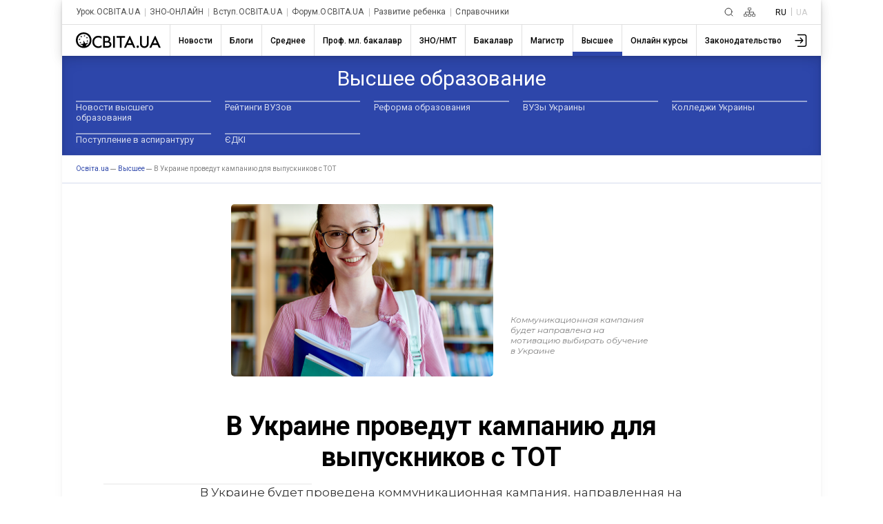

--- FILE ---
content_type: text/html; charset=utf-8
request_url: https://www.google.com/recaptcha/api2/aframe
body_size: 266
content:
<!DOCTYPE HTML><html><head><meta http-equiv="content-type" content="text/html; charset=UTF-8"></head><body><script nonce="lGwVyv7eHMQag8vIrX4uIw">/** Anti-fraud and anti-abuse applications only. See google.com/recaptcha */ try{var clients={'sodar':'https://pagead2.googlesyndication.com/pagead/sodar?'};window.addEventListener("message",function(a){try{if(a.source===window.parent){var b=JSON.parse(a.data);var c=clients[b['id']];if(c){var d=document.createElement('img');d.src=c+b['params']+'&rc='+(localStorage.getItem("rc::a")?sessionStorage.getItem("rc::b"):"");window.document.body.appendChild(d);sessionStorage.setItem("rc::e",parseInt(sessionStorage.getItem("rc::e")||0)+1);localStorage.setItem("rc::h",'1769000218178');}}}catch(b){}});window.parent.postMessage("_grecaptcha_ready", "*");}catch(b){}</script></body></html>

--- FILE ---
content_type: text/css
request_url: https://ru.osvita.ua/doc/css/index.css?v=10112023
body_size: 89896
content:
:root {
  --main-bg-color: #c80000;
  --main-bg-color-btn_5: rgba(200,0,0,0.05);
  --main-bg-color-btn_20: rgba(200,0,0,0.2);
  --main-bg-color-btn_50: rgba(200,0,0,0.5);
  --main-bg-color-btn_70: rgba(200,0,0,0.7);
  --main-cntnt-bgrnd-clr: #fff;
  --main-cntnt-fnt-sz: 17px;
  --main-color-text: #343434;
  --main-cntnt-color-text: #343434;
  --main-cntnt-color-pagination: #343434;
  --main-cntnt-color-title: #000;
  --main-cntnt-color-border: rgba(0,0,0,0.49);
  --main-cntnt-color-button-txt: #000;
  --color-test: #19891b;
  --color-consultations: #006e82;
  --color-vnz: #2d46aa;
  --color-legislation: #dd8330;
  --color-blogs: #c80000;
  --color-school: #f06e0f;
  --color-mlbachelor: #109bb9;
  --color-master: #0071bc;
  --color-abroad: #a00064;
  --color-news: #c80000;
  --color-guides: #c80000;
  --color-distance: #35415b;
  --color-error: #c80000;
  --color-hover-log: #c80000;
  --color-gray: #f2f2f2;
  --color-gray_1: rgba(0,0,0,0.8);
  --color-gray_2: rgba(0,0,0,0.69);
  --color-gray_3: rgba(0,0,0,0.49);
  --color-gray_4: rgba(0,0,0,0.26);
  --color-gray_5: rgba(0,0,0,0.12);
  --color-gray_6: rgba(53,65,91,0.3);
  --color-gray_7: rgba(0,0,0,0.5);
  --color-grey_8: #828282;
  --color-white_50: rgba(255,255,255,0.5);
  --color-white_80: rgba(255,255,255,0.8);
  --color-border-gray: #f2f2f2;
  --color-distance-bg: #f7faff;
  --color-distance-banner: #e5e9f0;
  --color-zno_7: rgba(25,137,27,0.07);
  --color-distance-blue_1: rgba(53,65,91,0.1);
  --color-distance-blue_2: rgba(53,65,91,0.3);
  --color-distance-blue_3: rgba(53,65,91,0.7);
  --color-distance-orange: rgba(240,110,15,0.07);
}
html,
body {
  height: 100%;
  font: 17px/1.3 'Montserrat', sans-serif;
  -webkit-appearance: none;
}
body {
  transition: padding 0.2s ease-in-out 0s;
}
div {
  line-height: 0;
}
b,
strong {
  font-weight: bolder;
}
i {
  font-style: italic;
}
small,
.small {
  font-size: 0.875em;
}
form input[type="text"],
form input[type="password"],
form input[type="email"] {
  -webkit-appearance: none;
  font-family: 'Montserrat';
  font-style: normal;
  font-weight: 400;
  font-size: 15px;
  line-height: 18px;
  color: var(--main-color-text);
  padding: 14px;
  box-sizing: border-box;
  border: 1px solid var(--color-gray_4);
  box-shadow: 0px 2px 3px rgba(0,0,0,0.07), 0px 4px 12px rgba(0,0,0,0.07);
  -webkit-box-shadow: 0px 2px 3px rgba(0,0,0,0.07), 0px 4px 12px rgba(0,0,0,0.07);
  border-radius: 5px;
  width: 100%;
}
form input[type="text"]::placeholder,
form input[type="password"]::placeholder,
form input[type="email"]::placeholder {
  color: var(--color-gray_3);
}
form input[type="text"]:focus,
form input[type="password"]:focus,
form input[type="email"]:focus {
  border-color: #000;
  outline: none;
}
form label {
  display: flex;
  align-items: center;
  cursor: pointer;
  font-family: 'Roboto';
  font-style: normal;
  font-weight: 400;
  font-size: 12px;
  line-height: 14px;
  color: #343434;
  gap: 5px;
}
form input[type="checkbox"],
form input[type="radio"] {
  appearance: none;
  height: 15px;
  width: 15px;
  background: #fff;
  border: 1.5px solid var(--main-color-text);
  margin: 0;
  display: flex;
  align-items: center;
  justify-content: center;
  cursor: pointer;
  outline-offset: 5px;
  outline-color: var(--main-color-text);
}
form input[type="checkbox"]:disabled,
form input[type="radio"]:disabled {
  opacity: 0.7;
  background: var(--main-color-text);
  cursor: not-allowed;
}
form input[type="checkbox"]:after,
form input[type="radio"]:after {
  content: "";
  display: block;
  transform: scale(0);
  transition: 120ms transform ease-in-out;
}
form input[type="checkbox"]:checked:after,
form input[type="radio"]:checked:after {
  transform: scale(1);
}
form input[type="checkbox"] {
  border-radius: 5px;
}
form input[type="checkbox"]:after {
  width: 9px;
}
form input[type="checkbox"]:checked {
  border: none;
  background-color: var(--color-news, #dfdfdf);
}
form input[type="checkbox"]:checked:after {
  content: url("data:image/svg+xml, <svg viewBox='0 0 9 8' fill='none' xmlns='http://www.w3.org/2000/svg'><path d='M1 4.73944L2.82292 6.5L8 1.5' stroke='white' stroke-width='1.5' stroke-linecap='round' stroke-linejoin='round'/></svg>");
}
form input[type="radio"] {
  border-radius: 20px;
}
form input[type="radio"]:after {
  width: 9px;
  height: 9px;
  border-radius: 7px;
}
form input[type="radio"]:checked {
  border-color: var(--color-news);
}
form input[type="radio"]:checked:after {
  background-color: var(--color-news);
}
form textarea {
  -webkit-appearance: none;
  background: #fff;
  border: 1px solid rgba(0,0,0,0.26);
  box-shadow: 0px 2px 2px rgba(0,0,0,0.07), 0px 5px 10px rgba(0,0,0,0.07);
  -webkit-box-shadow: 0px 2px 2px rgba(0,0,0,0.07), 0px 5px 10px rgba(0,0,0,0.07);
  border-radius: 0px 5px 5px 5px;
  font-family: 'Montserrat';
  font-style: normal;
  font-weight: 400;
  font-size: 15px;
  line-height: 18px;
  color: rgba(0,0,0,0.49);
}
form textarea::placeholder {
  font-family: 'Montserrat';
  font-style: normal;
  font-weight: 400;
  font-size: 15px;
  line-height: 18px;
  color: var(--color-gray_3);
}
form textarea:focus {
  border-color: #000;
  outline: none;
}
form button {
  font-family: 'Roboto';
  font-style: normal;
  font-weight: 400;
  font-size: 17px;
  line-height: 20px;
  color: #fff;
  padding: 14px 0;
  background: #c80000;
  border-radius: 5px;
  width: 100%;
  border: none;
  cursor: pointer;
}
form button:active {
  background-color: var(--color-gray_4);
  box-shadow: none;
}
.change-email-address {
  width: 20px;
  height: 20px;
  position: absolute;
  right: 15px;
  cursor: pointer;
}
.change-email-address svg {
  fill: #000;
  fill-opacity: 0.26;
}
.change-email-address:active svg {
  fill-opacity: 1;
  fill: var(--color-news);
}
.main-body {
  -webkit-appearance: none;
  max-width: 1100px;
  margin: 0 auto;
  background: #fff;
  box-shadow: 0px -10px 25px rgba(0,0,0,0.02), 0px -2px 4px rgba(0,0,0,0.04), 0px -6px 14px rgba(0,0,0,0.02);
  -webkit-box-shadow: 0px -10px 25px rgba(0,0,0,0.02), 0px -2px 4px rgba(0,0,0,0.04), 0px -6px 14px rgba(0,0,0,0.02);
  display: flex;
  flex-direction: column;
  min-height: 100%;
  position: relative;
}
.news {
  --main-bg-color: var(--color-news);
  --main-bg-color-btn_5: rgba(200,0,0,0.05);
  --main-bg-color-btn_20: rgba(200,0,0,0.2);
  --main-bg-color-btn_50: rgba(200,0,0,0.5);
  --main-bg-color-btn_70: rgba(200,0,0,0.7);
}
.blogs {
  --main-bg-color: var(--color-blogs);
  --main-bg-color-btn_5: rgba(200,0,0,0.05);
  --main-bg-color-btn_20: rgba(200,0,0,0.2);
  --main-bg-color-btn_50: rgba(200,0,0,0.5);
  --main-bg-color-btn_70: rgba(200,0,0,0.7);
}
.school {
  --main-bg-color: var(--color-school);
  --main-bg-color-btn_5: rgba(240,110,15,0.05);
  --main-bg-color-btn_20: rgba(240,110,15,0.2);
  --main-bg-color-btn_50: rgba(240,110,15,0.5);
  --main-bg-color-btn_70: rgba(240,110,15,0.7);
}
.test {
  --main-bg-color: var(--color-test);
  --main-bg-color-btn_5: rgba(25,137,27,0.05);
  --main-bg-color-btn_20: rgba(25,137,27,0.2);
  --main-bg-color-btn_50: rgba(25,137,27,0.5);
  --main-bg-color-btn_70: rgba(25,137,27,0.7);
}
.mlbachelor {
  --main-bg-color: var(--color-mlbachelor);
  --main-bg-color-btn_5: rgba(16,155,185,0.05);
  --main-bg-color-btn_20: rgba(16,155,185,0.2);
  --main-bg-color-btn_50: rgba(16,155,185,0.5);
  --main-bg-color-btn_70: rgba(16,155,185,0.7);
}
.consultations {
  --main-bg-color: var(--color-consultations);
  --main-bg-color-btn_5: rgba(0,110,130,0.05);
  --main-bg-color-btn_20: rgba(0,110,130,0.2);
  --main-bg-color-btn_50: rgba(0,110,130,0.5);
  --main-bg-color-btn_70: rgba(0,110,130,0.7);
}
.master {
  --main-bg-color: var(--color-master);
  --main-bg-color-btn_5: rgba(0,113,188,0.05);
  --main-bg-color-btn_20: rgba(0,113,188,0.2);
  --main-bg-color-btn_50: rgba(0,113,188,0.5);
  --main-bg-color-btn_70: rgba(0,113,188,0.7);
}
.vnz {
  --main-bg-color: var(--color-vnz);
  --main-bg-color-btn_5: rgba(45,70,170,0.05);
  --main-bg-color-btn_20: rgba(45,70,170,0.2);
  --main-bg-color-btn_50: rgba(45,70,170,0.5);
  --main-bg-color-btn_70: rgba(45,70,170,0.7);
}
.abroad {
  --main-bg-color: var(--color-abroad);
  --main-bg-color-btn_5: rgba(160,0,100,0.05);
  --main-bg-color-btn_20: rgba(160,0,100,0.2);
  --main-bg-color-btn_50: rgba(160,0,100,0.5);
  --main-bg-color-btn_70: rgba(160,0,100,0.7);
}
.legislation {
  --main-bg-color: var(--color-legislation);
  --main-bg-color-btn_5: rgba(221,131,48,0.05);
  --main-bg-color-btn_20: rgba(221,131,48,0.2);
  --main-bg-color-btn_50: rgba(221,131,48,0.5);
  --main-bg-color-btn_70: rgba(221,131,48,0.7);
}
.guides {
  --main-bg-color: var(--color-guides);
  --main-bg-color-btn_5: rgba(200,0,0,0.05);
  --main-bg-color-btn_20: rgba(200,0,0,0.2);
  --main-bg-color-btn_50: rgba(200,0,0,0.5);
  --main-bg-color-btn_70: rgba(200,0,0,0.7);
}
.distance {
  --main-bg-color: var(--color-distance);
  --main-bg-color-btn_5: rgba(53,65,91,0.05);
  --main-bg-color-btn_20: rgba(53,65,91,0.2);
  --main-bg-color-btn_50: rgba(53,65,91,0.5);
  --main-bg-color-btn_70: rgba(53,65,91,0.7);
}
.cover-space {
  width: 100%;
  height: 120px;
  content: "";
  display: block;
}
a {
  text-decoration: none;
  color: var(--main-color-text);
  transition: color 0.3s;
}
a:visited {
  color: var(--main-color-text);
}
a:active {
  color: var(--color-gray_4);
}
.header__row {
  display: flex;
  align-items: center;
}
.header__row-top {
  padding: 0 20px;
  border-bottom: 1px solid rgba(0,0,0,0.12);
  display: grid;
  grid-template-columns: 1fr auto;
}
.header__row-bottom {
  padding: 0 20px;
  display: grid;
  grid-template-columns: auto 1fr auto;
}
.header .top-menu {
  display: flex;
  padding: 11px 0 10px;
}
.header .top-menu__folder {
  position: fixed;
  top: 0;
  right: 0;
  bottom: 0;
  left: 0;
  display: none;
}
.header .top-menu__mouse-leave-catcher {
  position: relative;
}
.header .top-menu__show-dropdown-btn {
  border: none;
  display: none;
  cursor: pointer;
}
.header .top-menu__dropdown {
  display: flex;
}
.header .top-menu__title {
  font-family: 'Roboto', sans-serif;
  font-weight: 700;
  font-size: 12px;
  line-height: 1.172;
  color: var(--color-gray_2);
  display: none;
}
.header .top-menu__lists {
  display: flex;
  margin: 0;
  padding: 0;
  list-style: none;
}
.header .top-menu__item {
  line-height: 0;
}
.header .top-menu__item:first-child .top-menu__link {
  margin-left: 0;
}
.header .top-menu__link {
  display: block;
  font-family: 'Roboto', sans-serif;
  font-weight: 400;
  font-size: 12px;
  line-height: 13px;
  color: var(--color-gray_2);
  transform: color 0.3s;
  margin: 0 7px;
  border-bottom: 1px dotted rgba(255,255,255,0);
  letter-spacing: 0.12px;
}
.header .top-menu__link:visited {
  color: var(--color-gray_2);
}
.header .top-menu__link:active {
  color: var(--color-gray_4);
}
.header__top-blocks {
  display: flex;
  align-items: center;
}
.header__search {
  margin-right: 15px;
}
.header__search-link {
  display: flex;
  justify-content: center;
  align-items: center;
}
.header__search-link .header__search-icon {
  stroke: var(--main-color-text);
  width: 13px;
  height: 13px;
}
.header__search-link .header__search-icon:active {
  stroke: var(--color-gray_4);
}
.header__search-link .header__sitemap-icon {
  stroke: var(--main-color-text);
  width: 17px;
  height: 13px;
}
.header__search-link .header__sitemap-icon:active {
  stroke: var(--color-gray_4);
}
.header__sitemap {
  margin-right: 29px;
}
.header__logo-link {
  margin-right: 13px;
}
.header__logo-img {
  width: 123px;
  height: 23px;
  display: block;
  fill: #000;
  transition: fill 0.4s;
}
.header__logo-img:active {
  fill: var(--color-gray_4);
}
.header__main-logo-img {
  width: 123px;
  height: 23px;
  display: block;
  fill: #c80000;
}
.top-menu__item:nth-of-type(n+2) .top-menu__link {
  position: relative;
}
.top-menu__item:nth-of-type(n+2) .top-menu__link:before {
  position: absolute;
  top: calc(50% - 6px);
  left: -7px;
  display: block;
  width: 1px;
  height: 12px;
  content: "";
  background: var(--color-gray_4);
}
button.dots {
  width: 20px;
  height: 20px;
  border: none;
  background: transparent;
  position: relative;
  cursor: pointer;
  padding: 0;
  margin: 0;
}
button.dots:focus {
  outline: none;
}
button.dots.dots:after,
button.dots.dots:before,
button.dots.dots span {
  width: 4px;
  height: 4px;
  border-radius: 100px;
  position: absolute;
  background: #000;
  transform: rotate(0deg);
  transition: all 0.4s;
  margin: 0 auto;
}
button.dots.dots:after,
button.dots.dots:before {
  content: "";
}
button.dots.dots:after {
  right: -10%;
  margin-right: 0;
}
button.dots.dots:before {
  left: 10%;
  margin-left: 0;
}
button.dots.dots.on:after {
  transform: rotate(-45deg) translate(0, 0);
  width: 100%;
}
button.dots.dots.on:before {
  transform: rotate(225deg);
  width: 100%;
}
button.dots.dots.on span {
  transform: rotate(135deg);
}
button.dots.dots.on ~ .top-menu__dropdown {
  display: block;
}
.languages__list {
  display: flex;
  align-items: center;
  justify-content: center;
  list-style: none;
}
.languages__item {
  font-family: 'Roboto', sans-serif;
  position: relative;
  font-size: 12px;
  line-height: 1.172;
}
.languages__item:first-child {
  padding-left: 0;
  padding-right: 7px;
}
.languages__item:last-child {
  padding-left: 7px;
  padding-right: 0;
}
.languages__item:nth-of-type(n+2):before {
  position: absolute;
  top: 11px;
  left: 0;
  height: 12px;
  content: "";
  border-left: 1px solid var(--color-gray_4);
}
.languages__languge {
  display: flex;
  align-items: center;
  color: var(--color-gray_4);
  transition: color 0.3s;
  height: 35px;
}
.languages__name-active {
  color: #000;
}
.burger-menu {
  display: grid;
}
.burger-menu__content {
  display: grid;
  grid-template-columns: 1fr auto;
  position: relative;
}
.burger-menu__control {
  display: none;
}
.main-nav {
  width: 890px;
  overflow: hidden;
  position: relative;
}
.main-nav__list {
  display: flex;
  width: 300%;
}
.main-nav__item {
  border-left: 1px solid var(--color-gray_5);
  position: relative;
}
.main-nav__item:last-child {
  border-right: 1px solid var(--color-gray_5);
}
.main-nav__next {
  display: none;
  transition: all 0.5s;
  align-items: center;
  justify-content: center;
  position: absolute;
  z-index: 1;
  top: 0;
  right: 8px;
  bottom: 0;
  border: none;
  width: 21px;
  background: var(--main-bg-color-btn_5);
  border-right: 1px solid var(--color-gray_5);
  color: var(--main-bg-color);
  padding: 0;
  cursor: pointer;
}
.main-nav__next-icon-chevron {
  height: 15px;
  display: block;
  stroke: var(--main-bg-color);
  transition: transform 0.5s;
}
.main-nav__next.revers .main-nav__next-icon-chevron {
  transform: rotate(180deg);
}
.main-nav__next.click,
.main-nav__next.revers.click {
  background: var(--main-bg-color);
}
.main-nav__next.click .main-nav__next-icon-chevron,
.main-nav__next.revers.click .main-nav__next-icon-chevron {
  stroke: #fff;
}
.main-nav__border {
  height: 0;
  position: absolute;
  z-index: 1;
  bottom: 0;
  left: -1px;
  right: -1px;
}
.main-nav__item_active .main-nav__border {
  height: 6px;
  background: var(--main-bg-color);
}
.main-nav__link {
  font-family: 'Roboto', sans-serif;
  font-size: 12px;
  line-height: 1.172;
  font-weight: 500;
  color: #000;
  text-decoration: none;
  padding: 15.5px 12px;
  display: inline-block;
}
.main-nav__link:visited {
  color: #000;
}
.main-nav__link:hover,
.main-nav__link:active {
  color: #000;
}
.main-nav__link:hover ~ .main-nav__border,
.main-nav__link:active ~ .main-nav__border {
  transition: height 0.3s;
  height: 6px;
}
.main-nav__link_news ~ .main-nav__border {
  background: var(--color-news);
}
.main-nav__link_blogs ~ .main-nav__border {
  background: var(--color-blogs);
}
.main-nav__link_school ~ .main-nav__border {
  background: var(--color-school);
}
.main-nav__link_test ~ .main-nav__border {
  background: var(--color-test);
}
.main-nav__link_mlbachelor ~ .main-nav__border {
  background: var(--color-mlbachelor);
}
.main-nav__link_consultations ~ .main-nav__border {
  background: var(--color-consultations);
}
.main-nav__link_master ~ .main-nav__border {
  background: var(--color-master);
}
.main-nav__link_vnz ~ .main-nav__border {
  background: var(--color-vnz);
}
.main-nav__link_abroad ~ .main-nav__border {
  background: var(--color-abroad);
}
.main-nav__link_legislation ~ .main-nav__border {
  background: var(--color-legislation);
}
.main-nav__link_guides ~ .main-nav__border {
  background: var(--color-guides);
}
.main-nav__link_distance ~ .main-nav__border {
  background: var(--color-distance);
}
.main-nav.new-width {
  width: 870px;
}
.user-menu {
  position: relative;
}
.user-menu__folder {
  display: none;
}
.user-menu__show-user-menu-btn {
  width: 25px;
  height: 25px;
  border: none;
  background: #fff;
  padding: 0;
  display: flex;
  justify-content: center;
  align-items: center;
  cursor: pointer;
}
.user-menu__show-user-menu-btn.user-sing-in .user-menu__avatar-placeholder {
  display: none;
}
.user-menu__avatar-placeholder {
  width: 25px;
  height: 25px;
  fill: #000;
  transition: fill 0.3s;
}
.user-menu__avatar-placeholder:active {
  fill: var(--color-gray_4);
}
.user-menu__show-profiles {
  display: none;
  width: 25px;
  height: 25px;
}
.user-menu__show-profiles .st0 {
  fill: #fff;
  stroke: #000;
}
.user-menu__show-profiles .st2 {
  fill: none;
  stroke: #000;
}
.user-menu__show-profiles:active {
  fill: var(--color-gray_4);
}
.user-menu__show-profiles:active .st0,
.user-menu__show-profiles:active .st2 {
  stroke: var(--color-gray_4);
}
.user-menu__show-profiles.images-user {
  width: 25px;
  height: 25px;
  border-radius: 50%;
}
.user-menu__dropdown {
  display: none;
  position: absolute;
  right: -20px;
  top: 33px;
  background-color: var(--color-gray_5);
  background-color: #f2f2f2;
  width: 155px;
  border: 1px solid var(--color-gray_5);
  z-index: 3;
}
.user-menu__dropdown.opened {
  display: block;
}
.user-menu__logout,
.user-menu__profile-link {
  display: block;
  font-family: 'Roboto';
  font-style: normal;
  font-weight: 400;
  font-size: 12px;
  line-height: 14px;
  padding: 14px 0;
  margin: 0 18px;
  text-align: right;
  color: var(--color-gray_2);
  transition: color 0.3s;
}
.user-menu__logout:active,
.user-menu__profile-link:active {
  color: var(--main-bg-color);
}
.user-menu__profile-link {
  border-bottom: 1px solid var(--color-gray_5);
}
.user-menu__show-user-menu-btn.user-sing-in .user-menu__show-profiles {
  display: block;
}
.user-menu__show-user-menu-btn.user-sing-in:active .user-menu__dropdown {
  display: flex;
  position: absolute;
  background: #f00;
  top: 10.3125vw;
  right: 0;
  flex-direction: column;
}
.first-level-menu {
  position: relative;
  background-color: var(--main-bg-color);
  box-shadow: inset 0px 6px 20px rgba(0,0,0,0.07), inset 0px 2px 4px rgba(0,0,0,0.1), inset 0px 6px 14px rgba(0,0,0,0.07);
}
.first-level-menu__wrapper {
  display: flex;
  align-items: center;
  justify-content: center;
  position: relative;
}
.first-level-menu__category-name {
  margin: 15px 0 15px;
}
.first-level-menu__title {
  font-family: 'Roboto', sans-serif;
  font-weight: 400;
  font-size: 30px;
  line-height: 35px;
  color: #fff;
}
.first-level-menu__chevron {
  position: absolute;
  display: none;
}
.first-level-menu__mouse-leave-catcher {
  padding: 0 20px;
}
.first-level-menu__lists {
  display: flex;
  flex-direction: row;
  align-items: flex-start;
  padding: 0px;
  gap: 20px;
}
.first-level-menu__lists-group {
  width: 196px;
}
.first-level-menu__item {
  margin-bottom: 15px;
}
.first-level-menu__link {
  font-family: 'Roboto';
  font-style: normal;
  font-weight: 400;
  font-size: 13px;
  line-height: 15px;
  color: var(--color-white_80);
  display: block;
  padding: 0;
  transition: all 0.3s;
  border-top-width: 2px;
  border-top-style: solid;
  border-top-color: var(--color-white_50);
}
.first-level-menu__link:visited {
  color: var(--color-white_80);
}
.first-level-menu__link:hover,
.first-level-menu__link:active {
  color: #fff;
  border-top-color: #fff;
}
.first-level-menu__item-active .first-level-menu__link {
  color: #fff;
  font-weight: 700;
  border-top-color: #fff;
}
.first-level-menu__list {
  display: grid;
  grid-template-columns: repeat(5, 1fr);
  gap: 15px 20px;
  margin-bottom: 15px;
}
.first-level-menu__list .first-level-menu__item {
  margin-bottom: 0;
}
.first-level-menu__list .first-level-menu__item:hover .first-level-menu__link {
  color: #fff;
}
.first-level-menu .back-to-all-categories__wrapper {
  display: none;
}
.first-level-menu .categories-btn {
  position: absolute;
  display: flex;
  justify-content: center;
  align-items: center;
  top: 15px;
  padding: 8px 20px;
  border: 1px solid var(--main-cntnt-bgrnd-clr);
  border-radius: 5px;
  background-color: var(--main-cntnt-bgrnd-clr);
  font-family: Roboto;
  font-size: 14px;
  font-weight: 700;
  line-height: 1.17;
  cursor: pointer;
}
.first-level-menu .categories-btn:hover {
  background-color: transparent;
  border: 1px solid var(--main-cntnt-bgrnd-clr);
  color: var(--main-cntnt-bgrnd-clr);
}
.first-level-menu .categories-btn:hover svg {
  stroke: var(--main-cntnt-bgrnd-clr);
  fill: var(--color-distance);
}
.first-level-menu .categories-btn:hover svg path {
  stroke: var(--main-cntnt-bgrnd-clr);
}
.first-level-menu .categories-btn:hover svg rect {
  stroke: var(--main-cntnt-bgrnd-clr);
}
.first-level-menu .categories-btn:hover svg .circle {
  fill: var(--main-cntnt-bgrnd-clr);
  stroke: var(--main-cntnt-bgrnd-clr);
}
.first-level-menu .categories-btn .category-icon-open {
  display: flex;
}
.first-level-menu .categories-btn .category-icon-close {
  display: flex;
  width: 16px;
  height: 16px;
}
.first-level-menu .categories-btn .category-icon-open.close {
  display: none;
}
.first-level-menu .categories-btn .category-icon-close.close {
  display: none;
}
.first-level-menu .second-level-menu-distance__list {
  position: absolute;
  top: 0;
  left: 25%;
  line-height: 1.17;
}
.first-level-menu .cat-btn__title {
  margin-left: 5px;
  text-transform: uppercase;
  line-height: 1;
}
.first-level-menu-distance {
  display: none;
}
.first-level-menu-distance.open {
  display: block;
  position: absolute;
  top: 100%;
  left: 0;
  width: 100%;
  min-height: 100vw;
  z-index: 9999;
  background-color: #fff;
}
.first-level-menu-distance.open .first-level-menu-distance__list {
  flex-wrap: wrap;
  width: 260px;
  padding: 20px 0px 20px 20px;
}
.first-level-menu-distance.open .first-level-menu-distance__list .category-icon {
  width: 14px;
  height: 14px;
  margin-right: 10px;
}
.first-level-menu-distance.open .first-level-menu-distance__list .first-level-menu__item {
  display: flex;
  justify-content: space-between;
  align-items: center;
  margin-bottom: 8px;
  margin-left: -20px;
  padding-top: 8px;
  padding-bottom: 8px;
  padding-left: 20px;
  padding-right: 10px;
  cursor: pointer;
}
.first-level-menu-distance.open .first-level-menu-distance__list .first-level-menu__item .category-name__wrapper {
  display: flex;
  align-items: center;
}
.first-level-menu-distance.open .first-level-menu-distance__list .first-level-menu__item svg {
  stroke: var(--color-gray_4);
}
.first-level-menu-distance.open .first-level-menu-distance__list .first-level-menu__item .category-icon {
  width: 20px;
  height: 20px;
  fill: none;
  stroke-width: 2;
  stroke: var(--color-grey_8);
}
@media (min-width: 992px) {
  .first-level-menu-distance.open .first-level-menu-distance__list .first-level-menu__item.active {
    color: var(--color-distance);
    background-color: var(--color-distance-bg);
  }
  .first-level-menu-distance.open .first-level-menu-distance__list .first-level-menu__item.active .first-level-menu-distance__link {
    color: var(--color-distance);
  }
  .first-level-menu-distance.open .first-level-menu-distance__list .first-level-menu__item.active svg {
    stroke: var(--color-distance);
  }
  .first-level-menu-distance.open .first-level-menu-distance__list .first-level-menu__item.active .category-icon {
    stroke: var(--color-distance);
  }
  .first-level-menu-distance.open .first-level-menu-distance__list .first-level-menu__item.active .second-level-menu-distance__list {
    display: flex;
  }
}
.first-level-menu-distance.open .first-level-menu-distance__list .first-level-menu-distance__link {
  font-family: Roboto;
  pointer-events: none;
}
.first-level-menu-distance.open .first-level-menu-distance__list a {
  font-size: 18px;
  color: var(--main-cntnt-color-title);
  line-height: 1.17;
}
.first-level-menu-distance.open .first-level-menu-distance__list .second-level-menu-distance__list {
  display: none;
  margin-left: -20px;
  padding-top: 20px;
}
.first-level-menu-distance.open .first-level-menu-distance__list .second-level-menu-distance__list::before {
  content: '';
  display: block;
  width: 1px;
  margin-left: 25px;
  margin-right: 10px;
  background-color: var(--color-gray);
}
.first-level-menu-distance.open .first-level-menu-distance__list .second-level-menu-distance__list .columns-list__wrapper .columns_items__wrapper {
  display: flex;
  flex-wrap: nowrap;
  padding-top: 8px;
}
.first-level-menu-distance.open .first-level-menu-distance__list .second-level-menu-distance__list .columns-list__wrapper .columns_items__wrapper>ul {
  display: block;
  width: 250px;
  margin-right: 20px;
}
.first-level-menu-distance.open .first-level-menu-distance__list .second-level-menu-distance__list .subcategory-title {
  margin-bottom: 30px;
}
.first-level-menu-distance.open .first-level-menu-distance__list .second-level-menu-distance__list .subcategory-title a {
  font-family: Roboto;
  font-size: 16px;
  text-transform: uppercase;
  color: var(--color-gray_1);
  line-height: 1.17;
}
.first-level-menu-distance.open .first-level-menu-distance__list .second-level-menu-distance__list .subcategory-title a:hover {
  border-bottom: 1px dotted var(--color-distance);
  color: var(--color-distance);
}
.first-level-menu-distance.open .first-level-menu-distance__list .second-level-menu-distance__item {
  margin-bottom: 30px;
}
.first-level-menu-distance.open .first-level-menu-distance__list .second-level-menu-distance__item .second-level-menu-distance__link {
  display: inline;
  border-bottom: 1px dotted transparent;
}
.first-level-menu-distance.open .first-level-menu-distance__list .second-level-menu-distance__item ul {
  margin-top: 10px;
}
.first-level-menu-distance.open .first-level-menu-distance__list .second-level-menu-distance__item ul li {
  margin-bottom: 10px;
}
.first-level-menu-distance.open .first-level-menu-distance__list .second-level-menu-distance__item a {
  display: inline-block;
  font-family: Roboto;
  font-size: 16px;
  color: var(--color-gray_1);
  border-bottom: 1px dotted transparent;
}
.first-level-menu-distance.open .first-level-menu-distance__list .second-level-menu-distance__item .third-level-menu-distance__link {
  font-family: Roboto;
  font-size: 14px;
  font-weight: 400;
  color: var(--main-cntnt-color-border);
}
.first-level-menu-distance.open .first-level-menu-distance__list .second-level-menu-distance__item a:hover {
  border-bottom: 1px dotted var(--color-distance);
  color: var(--color-distance);
}
.breadcrumbs.distance {
  padding: 15px 20px;
  background-color: var(--color-distance-bg);
  border: none;
}
.breadcrumbs.distance .breadcrumbs__list.distance {
  align-items: center;
}
.breadcrumbs.distance .breadcrumbs__list.distance .breadcrumbs__item.distance.breadcrumbs__item-home {
  margin-right: 34px;
}
.breadcrumbs.distance .breadcrumbs__list.distance .breadcrumbs__item.distance.breadcrumbs__item-home span {
  font-family: Roboto;
  font-size: 17px;
  font-weight: 400;
  line-height: 1.17;
  color: var(--color-distance);
}
.breadcrumbs.distance .breadcrumbs__list.distance .breadcrumbs__item.distance.breadcrumbs__item-home::after {
  top: 10px;
  right: -24px;
  width: 12px;
  background-color: var(--color-gray_3);
}
.breadcrumbs.distance .breadcrumbs__list.distance .breadcrumbs__item.distance span {
  font-family: Roboto;
  font-weight: 400;
  font-size: 17px;
  line-height: 1.17;
  color: var(--color-gray_3);
}
.sctoll-to-top__btn {
  position: sticky;
  bottom: 20px;
  margin-left: auto;
  margin-right: 20px;
  display: none;
  background-color: var(--main-bg-color-btn_70);
  color: #fff;
  border: none;
  padding: 15px 17px;
  border-radius: 5px;
  line-height: 0.4;
  cursor: pointer;
  z-index: 1000;
}
.sctoll-to-top__btn:active {
  background-color: var(--color-gray_4);
}
.distance-container {
  padding: 30px 20px 50px 20px;
  line-height: 1.17;
}
.distance-container .back-link {
  display: flex;
  align-items: center;
  margin-bottom: 10px;
  font-family: Roboto;
  font-weight: 700;
  font-size: 14px;
  line-height: 1.17;
  color: var(--main-cntnt-color-border);
}
.distance-container .back-link span {
  margin-left: 5px;
}
.distance-container .back-link svg {
  fill: var(--main-cntnt-color-border);
}
.distance-container .back-link:active {
  color: var(--color-gray_4);
}
.distance-container .back-link:active span {
  color: var(--color-gray_4);
}
.distance-container .back-link:active svg {
  fill: var(--color-gray_4);
  stroke: var(--color-gray_4);
}
.distance-container .back-link:active svg path {
  fill: var(--color-gray_4);
  stroke: var(--color-gray_4);
}
.distance-container .mobile-menu__header {
  display: none;
}
.distance-container .distance-menu__wrapper {
  margin-bottom: 25px;
  padding-bottom: 15px;
  border-bottom: 1px solid var(--color-border-gray);
}
.distance-container .distance-menu__wrapper .distance-title {
  font-family: Roboto;
}
.distance-container .distance-menu__wrapper .distance-title.empty {
  margin-bottom: 0px;
}
.distance-container .distance-menu__list .menu-list__link.subcategory-active {
  border: 1px solid var(--color-gray_4);
}
.distance-container .back__link {
  display: inline-flex;
  align-items: center;
  margin-bottom: 10px;
}
.distance-container .back__link span {
  margin-left: 5px;
  font-size: 14px;
  font-weight: 700;
  font-family: Roboto;
  color: var(--color-gray_3);
}
.distance-container .back__link path {
  stroke: var(--color-gray_3);
}
.distance-container .back__link:active span {
  color: var(--color-gray_4);
}
.distance-container .back__link:active svg {
  fill: var(--color-gray_4);
  stroke: var(--color-gray_4);
}
.distance-container .back__link:active path {
  stroke: var(--color-gray_4);
}
.distance-container h1 {
  margin-bottom: 10px;
  font-weight: 700;
  font-size: 38px;
  line-height: 1.17;
}
.distance-container .distance-menu__list {
  display: flex;
  flex-wrap: wrap;
  gap: 10px;
}
.distance-container .menu-list__link {
  display: block;
  padding: 8px 12px;
  background-color: #808080;
  border-radius: 5px;
  border: 1px solid transparent;
  font-family: Roboto;
  font-weight: 700;
  font-size: 16px;
  line-height: 1.17;
  color: var(--color-distance);
  background-color: var(--color-zno_7);
}
.distance-container .menu-list__link:focus {
  border: 1px solid var(--color-distance);
}
.distance-container .menu-list__link:active {
  border: 1px solid var(--color-gray_4);
}
.distance-container .sort-wrapper {
  display: flex;
  justify-content: space-between;
  align-items: flex-end;
  margin-bottom: 25px;
}
.distance-container .article__publications-by-topic.mrg-bttm-50-m-40.design {
  margin: 0px !important;
  padding: 0px;
}
.distance-container .article {
  margin-bottom: 0px;
}
.distance-container .filter-btn__mobile {
  display: none;
}
.distance-container .filters-list-wrapper {
  display: flex;
  flex-wrap: wrap;
  line-height: 1.17;
}
.distance-container .filters-list {
  display: flex;
  margin-right: 20px;
  background-color: var(--color-distance-bg);
  border-radius: 5px;
}
.distance-container .filters-list.upper {
  margin-bottom: 15px;
}
.distance-container sorted-elements__mobile {
  display: none;
}
.distance-container .filters-list__btn {
  padding: 8px 10px;
  font-family: Roboto;
  font-size: 14px;
  font-weight: 400;
  line-height: 1.17;
  border: 1px solid transparent;
  background-color: transparent;
  color: var(--color-gray_2);
  cursor: pointer;
}
.distance-container .filters-list__btn:active {
  color: var(--main-cntnt-color-title);
}
.distance-container .selected-icon {
  display: none;
}
.distance-container .mobile-sort__btn {
  display: none;
}
.distance-container .clear-filters__btn-main {
  display: none;
}
.distance-container .btn-active {
  border: 1px solid var(--color-gray_6);
  border-radius: 5px;
  color: var(--main-cntnt-color-button-txt);
}
.distance-container .clear-filters__btn {
  padding: 8px 10px;
  border: 1px solid var(--color-gray_4);
  background-color: transparent;
  line-height: 1.17;
  font-size: 14px;
  border-radius: 5px;
  color: var(--color-gray_4);
  cursor: pointer;
}
.distance-container .clear-filters__btn.btn-active {
  color: var(--main-cntnt-color-border);
  border: 1px solid var(--main-cntnt-color-border);
}
.distance-container .clear-filters__btn:focus {
  color: var(--main-cntnt-color-title);
  border: 1px solid var(--main-cntnt-color-title);
}
.distance-container .clear-filters__btn:disabled {
  color: var(--color-gray_4);
  border: 1px solid var(--color-gray_4);
}
.distance-container .article__publications-by-topic.mrg-bttm-50-m-40.design .sort-controls__wrapper .sort-button {
  font-family: Roboto;
}
.distance-container .article__publications-by-topic.mrg-bttm-50-m-40.design .sort-controls__wrapper .sort-button:active {
  border-bottom: 1px solid var(--color-distance);
  color: var(--main-cntnt-color-title);
}
.distance-container .distance-content__wrapper {
  line-height: 1.21;
}
.distance-container .distance-content__wrapper .distance-content__list {
  display: flex;
  flex-wrap: wrap;
  justify-content: flex-start;
  margin-bottom: 25px;
  align-items: stretch;
  gap: 40px 20px;
}
.distance-container .distance-content__wrapper .distance-content__list li {
  flex-basis: calc((100% - 40px) / 3);
}
.distance-container .distance-content__wrapper .distance-content__item {
  display: flex;
  flex-direction: column;
  line-height: 1.21;
  cursor: pointer;
}
.distance-container .distance-content__wrapper .distance-content__item p {
  line-height: 1.21;
}
.distance-container .distance-content__wrapper .distance-content__item span {
  line-height: 1.21;
}
.distance-container .distance-content__wrapper .distance-content__item .distance-content__image {
  border-radius: 3px;
}
.distance-container .distance-content__wrapper .distance-content__item .image-wrapper {
  position: relative;
  margin-bottom: 10px;
}
.distance-container .distance-content__wrapper .distance-content__item .image-wrapper .course-chip {
  position: absolute;
  top: 0;
  right: 0px;
  padding: 4px 10px;
  background: linear-gradient(173deg, #e48c3a 0%, #fac335 100%);
  font-family: Roboto;
  font-weight: 700;
  font-size: 12px;
  color: var(--main-cntnt-bgrnd-clr);
  border-radius: 0px 3px 0px 3px;
  text-transform: uppercase;
  line-height: 1.17;
}
.distance-container .distance-content__wrapper .distance-content__item .image-wrapper .course-days {
  position: absolute;
  bottom: 0px;
  right: 0px;
  padding: 4px 10px;
  color: var(--main-cntnt-bgrnd-clr);
  font-family: Roboto;
  font-weight: 700;
  font-size: 12px;
  line-height: 1.17;
  border-radius: 3px 0px 3px 0px;
  background-color: var(--color-gray_2);
}
.distance-container .distance-content__wrapper .distance-content__item a:active .distance-company__name {
  color: var(--main-color-text);
}
@media (hover: hover) and (pointer: fine) {
  .distance-container .distance-content__wrapper .distance-content__item .image-wrapper:hover .course-days {
    background-color: #000;
  }
  .distance-container .distance-content__wrapper .distance-content__item .distance-content__image:hover {
    box-shadow: rgba(0,0,0,0.15) 2.4px 2.4px 3.2px;
  }
  .distance-container .distance-content__wrapper .distance-content__item a:hover .distance-company__name {
    color: var(--main-color-text);
  }
}
.distance-container .distance-content__wrapper .distance-content__item:nth-child(3n) {
  margin-right: 0px;
}
.distance-container .distance-content__wrapper img {
  width: 100%;
  height: auto;
}
.distance-container .distance-content__wrapper .distance-company__name {
  margin-bottom: 5px;
  font-size: 14px;
  line-height: 1.21;
}
.distance-container .distance-content__wrapper .distance-company__title {
  margin-bottom: 10px;
  font-family: Roboto;
  font-size: 17px;
  font-weight: 500;
  line-height: 1.21;
}
.distance-container .distance-content__wrapper .cost-wrapper {
  display: flex;
  justify-content: flex-start;
  align-items: center;
  margin-bottom: 5px;
}
.distance-container .distance-content__wrapper .distance-content__discount {
  padding: 4px 6px;
  margin-right: 10px;
  font-family: Roboto;
  font-size: 14px;
  font-weight: 700;
  background-color: var(--color-distance-orange);
  border-radius: 3px;
  color: var(--color-school);
}
.distance-container .distance-content__wrapper .company-distance__price {
  margin-right: 5px;
  font-family: Roboto;
  font-weight: 700;
  font-size: 24px;
  color: var(--color-distance);
}
.distance-container .distance-content__wrapper .company-distance__price.full {
  display: block;
  margin-bottom: 10px;
}
.distance-container .distance-content__wrapper .currency {
  font-family: Roboto;
  font-weight: 700;
  font-size: 24px;
  color: var(--color-distance);
}
.distance-container .distance-content__wrapper .price__wrapper {
  position: relative;
}
.distance-container .distance-content__wrapper .company-distance__old-price {
  position: absolute;
  top: 0px;
  right: -70%;
  font-family: Roboto;
  font-size: 14px;
  color: var(--main-cntnt-color-border);
}
.distance-container .distance-content__wrapper .company-distance__old-price span {
  margin-left: 3px;
  font-size: 14px;
}
.distance-container .distance-content__wrapper .company-distance__old-price::after {
  content: " ";
  position: absolute;
  display: block;
  top: 55%;
  left: 0;
  width: 100%;
  height: 1px;
  background-color: var(--main-cntnt-color-border);
}
.distance-container .distance-content__wrapper .content-trust__wrapper {
  display: flex;
  justify-content: flex-start;
  align-items: center;
  margin-bottom: 5px;
  font-size: 12px;
  font-style: italic;
  line-height: 1.21;
}
.distance-container .distance-content__wrapper .content-trust__wrapper svg {
  margin-right: 5px;
}
.distance-container .distance-content__wrapper .distance-company__promo {
  margin-bottom: 10px;
  font-size: 12px;
  font-style: italic;
  color: var(--color-hover-log);
}
.distance-container .distance-content__wrapper .distance-company__link {
  display: flex;
  justify-content: center;
  align-items: center;
  margin-top: auto;
  padding-top: 10px;
  padding-bottom: 10px;
  border: 1px solid var(--color-distance-blue_3);
  border-radius: 5px;
  color: var(--color-distance-blue_3);
  font-family: Roboto;
  font-size: 17px;
  line-height: 1.17;
}
.distance-container .distance-content__wrapper .distance-company__link span {
  margin-right: 10px;
}
.distance-container .distance-content__wrapper .distance-company__link svg {
  stroke: var(--color-distance-blue_3);
}
@media (hover: hover) and (pointer: fine) {
  .distance-container .distance-content__wrapper .distance-company__link:hover {
    border-color: var(--color-distance);
  }
  .distance-container .distance-content__wrapper .distance-company__link:hover span {
    color: var(--color-distance);
  }
  .distance-container .distance-content__wrapper .distance-company__link:hover svg {
    stroke: var(--color-distance);
  }
  .distance-container .distance-content__wrapper .distance-company__link:hover svg path {
    stroke: var(--color-distance);
  }
}
.distance-container .distance-content__wrapper .distance-company__link:active {
  border-color: var(--color-gray_4);
}
.distance-container .distance-content__wrapper .distance-company__link:active span {
  color: var(--color-gray_4);
}
.distance-container .distance-content__wrapper .distance-company__link:active svg {
  stroke: var(--color-gray_4);
}
.distance-container .distance-content__wrapper .distance-company__link:active svg path {
  stroke: var(--color-gray_4);
}
.distance-container .distance-content__wrapper.wait {
  opacity: 0.3;
}
.distance-container .distance-content__more-link-wrapper {
  display: flex;
  justify-content: center;
  align-items: center;
  margin-bottom: 50px;
}
.distance-container .distance-content__show-more-link {
  padding: 14px 255px;
  background-color: var(--color-distance);
  color: var(--main-cntnt-bgrnd-clr);
  border-radius: 5px;
  line-height: 1.17;
  font-family: Roboto;
}
@media (hover: hover) and (pointer: fine) {
  .distance-container .distance-content__show-more-link:hover {
    box-shadow: 0px 4px 15px 0px rgba(0,0,0,0.071), 0px 2px 5px 0px rgba(0,0,0,0.071), 2px 4px 10px 0px rgba(0,0,0,0.169);
  }
}
.distance-container .distance-content__show-more-link:active {
  background-color: var(--color-gray_4);
  color: var(--main-cntnt-bgrnd-clr);
}
.distance-container .g-col-12.mrg-bttm-mn-50-m-40.distance {
  margin-bottom: 0px;
}
.distance-container .g-col-12.mrg-bttm-mn-50-m-40.distance .head-line__line.mfg-btm-mn-25-m-20.distance {
  margin-top: 5px;
}
.distance-container .g-col-12.mrg-bttm-mn-50-m-40.distance .similar-list {
  display: flex;
  flex-wrap: wrap;
  justify-content: flex-start;
  align-items: center;
  gap: 10px;
  line-height: 1.17;
}
.distance-container .g-col-12.mrg-bttm-mn-50-m-40.distance .similar-list a {
  display: inline-block;
  padding: 8px 10px;
  font-size: 16px;
  font-family: Roboto;
  background-color: var(--color-distance-bg);
  color: var(--color-gray_2);
  border-radius: 5px;
  border: 1px solid transparent;
}
.distance-container .g-col-12.mrg-bttm-mn-50-m-40.distance .similar-list .sinilar-list__item:hover:active a {
  border: 1px solid var(--color-distance-blue_2);
  color: var(--main-cntnt-color-title);
}
.distance-container .distance-content__wrapper.epmty {
  display: flex;
  flex-direction: column;
  justify-content: center;
  align-items: center;
  margin-left: -20px;
  margin-right: -20px;
  margin-bottom: 50px;
  height: 360px;
  background-color: var(--color-border-gray);
}
.distance-container .distance-content__wrapper.epmty .empty-content__title {
  margin-bottom: 10px;
  font-family: Roboto;
  font-weight: 700;
  line-height: 1.1;
  font-size: 25px;
  text-transform: uppercase;
}
.distance-container .distance-content__wrapper.epmty .empty-content__descr {
  font-size: 17px;
  line-height: 1.3;
  color: var(--main-color-text);
}
.second-level-menu {
  background: #f2f2f2;
  position: relative;
  border-bottom: 1px solid var(--main-bg-color);
}
.second-level-menu__button {
  display: none;
}
.second-level-menu__mouse-event-catcher {
  padding: 12.5px 20px 5px;
  line-height: 0;
  position: relative;
  z-index: 1;
  display: flex;
  flex-wrap: wrap;
}
.second-level-menu__chapter-name {
  display: inline-block;
  padding-right: 20px;
  line-height: 0;
  margin-bottom: 6px;
}
.second-level-menu__chapter-name:last-of-type {
  padding-right: 0;
}
.second-level-menu__chapter-name.subcategory-active {
  padding: 0;
  margin-right: 10px;
}
.second-level-menu__title-subcategory {
  color: var(--main-bg-color);
  font-family: 'Roboto';
  font-style: normal;
  font-weight: 700;
  font-size: 12px;
  line-height: 14px;
  text-align: justify;
  text-transform: uppercase;
  border-bottom-width: 1px;
  border-bottom-style: solid;
  border-bottom-color: var(--main-bg-color);
}
.second-level-menu__link {
  font-family: 'Roboto';
  font-style: normal;
  font-weight: 400;
  font-size: 12px;
  line-height: 14px;
  text-align: justify;
  color: var(--color-gray_2);
  transition: none;
}
.second-level-menu__link:active {
  color: var(--color-gray_4);
  border-bottom-width: 1px;
  border-bottom-style: dotted;
  border-bottom-color: rgba(255,255,255,0);
}
.second-level-menu__link.active {
  color: var(--main-bg-color);
  border-bottom-width: 1px;
  border-bottom-style: solid;
  border-bottom-color: var(--main-bg-color);
}
.second-level-menu__chapter-name:nth-of-type(n+2) {
  position: relative;
}
.second-level-menu__chapter-name:nth-of-type(n+2):after {
  position: absolute;
  top: calc(50% - 6px);
  right: 9.25px;
  display: block;
  width: 1px;
  height: 10px;
  content: "";
  background: var(--color-gray_4);
}
.second-level-menu__chapter-name:nth-of-type(n+2):after:last-of-type {
  display: none;
}
.second-level-menu__chapter-name:last-of-type:after {
  height: 0;
}
.breadcrumbs {
  padding: 13.3px 20px 14px;
  border-top: 1px solid var(--main-bg-color-btn_20);
  border-bottom: 1px solid var(--main-bg-color-btn_20);
}
.breadcrumbs__list {
  position: relative;
  display: flex;
  margin: 0;
  list-style: none;
  flex-wrap: wrap;
}
.breadcrumbs__item {
  padding: 0;
  line-height: 0;
  position: relative;
  margin-right: 13px;
}
.breadcrumbs__item span {
  font-family: 'Roboto';
  font-style: normal;
  font-weight: 400;
  font-size: 10px;
  line-height: 11.72px;
  color: var(--color-gray_3);
}
.breadcrumbs__item:after {
  position: absolute;
  height: 1px;
  width: 8px;
  display: block;
  background: var(--color-gray_3);
  top: 6px;
  content: "";
  right: -10px;
}
.breadcrumbs__item:last-of-type:after {
  display: none;
}
.breadcrumbs__link {
  line-height: 0;
  display: block;
  padding: 0;
  margin: 0;
  border-bottom-width: 1px;
  border-bottom-style: dotted;
  border-bottom-color: rgba(255,255,255,0);
}
.breadcrumbs__link span {
  color: var(--main-bg-color);
}
.breadcrumbs__link:active,
.breadcrumbs__link:active span {
  color: var(--color-gray_4);
}
.breadcrumbs__link:active {
  border-bottom-width: 1px;
  border-bottom-style: dotted;
  border-bottom-color: rgba(255,255,255,0);
}
.bx-shadow {
  -webkit-appearance: none;
  box-shadow: 0 6px 20px rgba(0,0,0,0.07), 0 2px 4px rgba(0,0,0,0.1), 0 6px 14px rgba(0,0,0,0.07);
  -webkit-box-shadow: 0 6px 20px rgba(0,0,0,0.07), 0 2px 4px rgba(0,0,0,0.1), 0 6px 14px rgba(0,0,0,0.07);
}
.content-main {
  width: 1060px;
  margin: 0 auto;
  position: relative;
}
main.content {
  flex: 1 1 auto;
  background-color: var(--main-cntnt-bgrnd-clr);
}
.container {
  max-width: 980px;
  width: 980px;
  margin: 30px auto 0;
  position: relative;
}
.clear {
  clear: both;
  height: 1px;
  width: auto;
}
.blosk-advertising-google .adaptiv-big {
  margin: 0 0 50px;
  border: 1px solid #f2f2f2;
}
.blosk-advertising-google .admixer_300-250 {
  display: none;
  border: 1px solid #f2f2f2;
}
.blosk-advertising-google.near-footer .adaptiv-big {
  margin: 0;
  border: 1px solid #f2f2f2;
}
.btn {
  font-family: 'Roboto';
  font-style: normal;
  font-weight: 400;
  font-size: 17px;
  line-height: 20px;
  color: #fff;
  background-color: var(--main-bg-color);
  padding: 14px 45px;
  border-radius: 5px;
  display: inline-block;
}
.btn span {
  font-family: 'Roboto' !important;
  font-style: normal !important;
  font-weight: 400 !important;
  font-size: 17px !important;
  line-height: 20px !important;
  color: #fff;
}
.btn:active {
  background-color: var(--color-gray_4);
}
.baners-groups {
  position: relative;
  width: 980px;
  display: grid;
  grid-template-columns: repeat(3, 300px);
  justify-content: space-between;
  margin: 0 auto;
}
.baners-groups__item {
  margin-bottom: 20px !important;
}
.baners-groups__item:nth-of-type(n+4) {
  display: none;
}
.very-big-banners-group {
  margin-top: 25px;
  margin-bottom: 40px;
}
.very-big-banners-group .admixer_300-250 {
  display: none;
  border: 1px solid #f2f2f2;
  line-height: 0 !important;
}
.baner-content__two-small {
  display: flex;
  justify-content: space-between;
  margin-top: 20px;
  margin-bottom: 20px !important;
}
.baners-content__small .admixer_300-250 {
  width: 300px;
  border: 1px solid #f2f2f2;
  line-height: 0 !important;
}
.baners-content__small .adaptiv-big {
  display: none;
  border: 1px solid #f2f2f2;
  line-height: 0 !important;
}
.two-small__item {
  border: 1px solid #f2f2f2;
  margin-bottom: 0 !important;
  line-height: 0 !important;
  background-color: rgba(10,10,10,0.15);
  width: 336px;
  height: 280px;
}
.two-small__item-big,
.two-small__item-small {
  display: none;
  border: 1px solid #f2f2f2;
  line-height: 0 !important;
}
.promo-exam {
  margin-left: auto;
  margin-right: 0px;
  margin-top: 20px;
  width: 300px;
  background-color: var(--main-bg-color);
  border-radius: 3px;
}
.promo-exam {
  position: relative;
  cursor: pointer;
}
.promo-exam__link {
  display: flex;
  justify-content: center;
  align-items: center;
}
.promo-exam__link .promo-exam__img {
  width: 120px !important;
  height: 86px !important;
  border-radius: 3px;
}
.promo-exam .promo-bage {
  position: absolute;
  top: 0px;
  left: 0px;
  padding: 4px 5px 3px 5px;
  border-radius: 3px 0px 3px 0px;
  text-transform: uppercase;
  color: #fff;
  background-color: var(--main-bg-color);
  font-family: Roboto;
  font-size: 8px;
  line-height: 1.172;
}
.promo-exam .promo-exam__text {
  padding-left: 7px;
  padding-right: 7px;
  font-family: Roboto;
  font-weight: 700;
  font-size: 14px;
  line-height: 1.17;
  color: #fff;
}
.arrow-btn {
  display: none;
}
.grid-start-1-1 {
  position: relative;
}
.grid-start-1-1 .promo-red {
  margin-right: -20px;
  margin-left: -20px;
  background-color: var(--main-bg-color);
}
.shadow {
  position: absolute;
  border-bottom: 0.1px solid transparent;
  bottom: 0px;
  left: -20px;
  right: -20px;
  color: #ff0;
}
@media (hover: hover) and (pointer: fine) {
  .grid-start-1-1:hover .shadow {
    box-shadow: 0px 2.181818246841431px 8.181818008422852px 0px rgba(0,0,0,0.07), 0px 1.090909123420715px 2.727272748947144px 0px rgba(0,0,0,0.07), 1.090909123420715px 2.181818246841431px 5.454545497894287px 0px rgba(0,0,0,0.17);
  }
}
.promo-red .promo-image {
  width: 450px;
  border-top-right-radius: 250px;
}
.promo-red .promo-red__link {
  position: relative;
  display: flex;
}
.promo-red .promo-tag {
  position: absolute;
  left: 20px;
  top: 20px;
  line-height: 1.17;
  color: #fff;
  text-transform: uppercase;
}
.promo-red .hashtags {
  list-style: none;
  position: absolute;
  top: 20px;
  right: 0px;
  display: flex;
  z-index: 2;
}
.hashtags-item:not(:last-child) {
  margin-right: 10px;
}
.promo-red .hashtags-links {
  text-decoration: none;
  color: #fff;
  font-family: Roboto;
  line-height: 1.3;
  font-size: 12px;
}
.hashtags-links:visited {
  color: #fff;
}
.promo-red .promo-descr__wrapper {
  display: flex;
  flex-direction: column;
  justify-content: center;
  padding: 20px;
  line-height: 1.17 !important;
  color: #fff;
}
.promo-red .promo-title {
  margin-bottom: 15px;
  font-family: Roboto;
  font-weight: 700;
  font-size: 38px;
}
.promo-red .promo-text {
  font-size: 17px;
}
.promo-red .discont {
  position: absolute;
  bottom: 20px;
  right: 20px;
  line-height: 1;
  color: #fff;
  font-style: italic;
  font-weight: 700;
  font-size: 17px;
  text-transform: uppercase;
  line-height: 1.17;
}
.grid-start-1-1 .promo-blue {
  margin-right: -20px;
  margin-left: -20px;
  background-color: #0071bc;
}
.grid-start-1-1 .promo-blue .promo-image {
  width: 450px;
  border-top-right-radius: 250px;
}
.grid-start-1-1 .promo-blue .promo-red__link {
  position: relative;
  display: flex;
}
.grid-start-1-1 .promo-blue .promo-tag {
  position: absolute;
  left: 20px;
  top: 20px;
  line-height: 1.17;
  color: #fff;
  text-transform: uppercase;
}
.grid-start-1-1 .promo-blue .promo-descr__wrapper {
  display: flex;
  flex-direction: column;
  justify-content: center;
  padding: 20px;
  color: #fff;
}
.grid-start-1-1 .promo-blue .promo-title {
  margin-bottom: 15px;
  font-family: Roboto;
  font-weight: 700;
  font-size: 38px;
  line-height: 1.17;
}
.grid-start-1-1 .promo-blue .promo-text {
  font-size: 17px;
  line-height: 1.21;
}
.promo-distance__slider {
  position: relative;
  height: 323px;
}
.promo-distance__slider .slick-list {
  overflow: hidden;
}
.promo-distance__slider .slick-track {
  display: flex;
}
.promo-distance__slider .slick-arrow {
  font-size: 0;
  border: none;
  position: absolute;
  top: 134px;
  width: 54px;
  height: 54px;
}
.promo-distance__slider .slick-dots {
  position: absolute;
  display: flex;
  bottom: 20px;
  left: 46%;
}
.promo-distance__slider .slick-dots li {
  list-style: none;
  padding: 0px;
  margin: 0px 5px;
}
.promo-distance__slider .slick-dots button {
  padding: 0px;
  font-size: 0;
  width: 10px;
  height: 10px;
  background-color: #fff;
  border-radius: 50%;
  border: none;
}
.promo-distance__slider .slick-dots li.slick-active button {
  background-color: var(--color-distance);
}
.promo-distance__slider {
  overflow: hidden;
}
.slick-arrow.slick-prev {
  position: absolute;
  top: 134px;
  width: 54px;
  height: 54px;
  left: -54px;
  transition-property: transform;
  transition-duration: 250ms;
  transition-timing-function: linear;
  z-index: 7;
  padding: 0px;
  background: url("/doc/i/icons/slider-left.svg") rgba(255,255,255,0.5) 40% 50%/30% no-repeat;
  border: none;
  border-radius: 0px 5px 5px 0px;
  font-size: 0;
  z-index: 8;
  cursor: pointer;
}
.slick-arrow.slick-prev:active {
  background: url("/doc/i/icons/slider-left-white.svg") #bdbdbd 50% 50%/30% no-repeat;
}
.slick-arrow.slick-next {
  position: absolute;
  top: 134px;
  width: 54px;
  height: 54px;
  right: -54px;
  transition-property: transform;
  transition-duration: 250ms;
  transition-timing-function: linear;
  padding: 0px;
  background: url("/doc/i/icons/slider_right.svg") rgba(255,255,255,0.5) 50% 50%/30% no-repeat;
  border: none;
  border-radius: 5px 0px 0px 5px;
  font-size: 0;
  z-index: 8;
  cursor: pointer;
}
.slick-arrow.slick-next:active {
  background: url("/doc/i/icons/slider_right-white.svg") #bdbdbd 50% 50%/30% no-repeat;
}
@media (hover: hover) and (pointer: fine) {
  .promo-distance__slider:hover .slick-arrow.slick-prev {
    transform: translateX(54px);
  }
  .promo-distance__slider:hover .slick-arrow.slick-next {
    transform: translateX(-54px);
  }
}
.grid-start-1-1.distance__container.main .promo-distance.banner {
  background-color: var(--color-distance-banner);
}
.grid-start-1-1.distance__container.main .promo-distance.banner .promo-red__link {
  height: 323px;
}
.grid-start-1-1.distance__container.main .promo-distance.banner .hashtags li {
  padding: 8px 10px;
  background-color: #fff;
  border-radius: 3px;
  font-family: Roboto;
  font-weight: 400;
  font-size: 14px;
  line-height: 1.17;
}
.grid-start-1-1.distance__container.main .promo-distance.banner .hashtags li p {
  font-family: Roboto;
  font-weight: 400;
  font-size: 14px;
  line-height: 1.17;
  color: var(--color-distance);
}
.grid-start-1-1.distance__container.main .promo-distance.banner img {
  filter: unset;
  width: 490px;
}
.grid-start-1-1.distance__container.main .promo-distance.banner .promo-descr__wrapper {
  position: relative;
  width: 100%;
}
.grid-start-1-1.distance__container.main .promo-distance.banner .promo-descr__wrapper .hashtags {
  left: 20px;
}
.grid-start-1-1.distance__container.main .promo-distance.banner .promo-descr__wrapper .promo-title__main {
  margin-top: 15px;
  margin-bottom: 15px;
  font-family: Roboto;
  font-weight: 700;
  font-size: 38px;
  line-height: 1.17;
}
.grid-start-1-1.distance__container.main .promo-distance.banner .promo-descr__wrapper .promo-text__main {
  font-size: 17px;
  color: #343434;
}
.grid-start-1-1.distance__container.main .distance__list-container {
  box-sizing: border-box;
  padding: 50px 20px;
}
.grid-start-1-1.distance__container.main .distance__list-container ul {
  display: flex;
  flex-wrap: wrap;
  gap: 20px;
  line-height: 1.3;
}
.grid-start-1-1.distance__container.main .distance__list-container ul li {
  box-sizing: border-box;
  display: flex;
  justify-content: space-between;
  flex-basis: calc((100% - 20px) / 2);
  height: 100px;
  padding: 0px 0px 0px 0px;
  background-color: var(--color-distance-bg);
  border: 1px solid var(--color-border-gray);
  border-radius: 3px;
  cursor: pointer;
}
.grid-start-1-1.distance__container.main .distance__list-container ul li a {
  width: 100%;
  display: flex;
  justify-content: space-between;
}
.grid-start-1-1.distance__container.main .distance__list-container ul li .text-wrapper {
  display: flex;
  flex-direction: column;
  justify-content: space-between;
  padding: 10px 0px 10px 10px;
  line-height: 1.3;
}
.grid-start-1-1.distance__container.main .distance__list-container ul li .text-wrapper h3 {
  font-family: Roboto;
  font-size: 25px;
  font-weight: 700;
  line-height: 1.1;
}
.grid-start-1-1.distance__container.main .distance__list-container ul li .text-wrapper p {
  font-size: 14px;
  line-height: 1.21;
  color: #343434;
  cursor: text;
  cursor: pointer;
}
.grid-start-1-1.distance__container.main .distance__list-container ul li .image__wrapper {
  height: 100px;
  position: relative;
  overflow: hidden;
}
.grid-start-1-1.distance__container.main .distance__list-container ul li .image__wrapper::after {
  top: 0px;
  left: -70px;
  display: inline-block;
  position: absolute;
  content: '';
  width: 100px;
  height: 100px;
  background-color: var(--color-distance-bg);
  border-top-right-radius: 18%;
  transform: rotate(45deg);
}
.grid-start-1-1.distance__container.main .distance__list-container ul li .image__wrapper img {
  height: 100%;
  padding: 0px;
  margin: 0px;
  filter: grayscale(100%);
}
.distance__main-wrapper {
  padding: 0px 20px;
}
.distance__main-wrapper .container-main.grid.gp-rw-clm-20.mgr-tp-30 {
  display: grid;
  grid-template-rows: 1fr;
  grid-template-columns: 1fr 1fr;
  margin-bottom: 50px;
  row-gap: 0;
  margin-top: 0px;
  column-gap: 20px;
  line-height: 1.3;
}
.distance__main-wrapper .container-main.grid.gp-rw-clm-20.mgr-tp-30 .g-col-6.g-col-md-12 .head-line__line.mfg-btm-mn-25-m-20 {
  margin-top: 5px;
  align-self: center;
}
.distance__main-wrapper .popular-distance__main-banners {
  position: relative;
  display: flex;
  align-items: center;
  height: 106px;
}
.distance__main-wrapper .popular-distance__main-banners:not(:last-child):after {
  position: absolute;
  bottom: -10px;
  content: '';
  display: block;
  width: 100%;
  height: 1px;
  background-color: var(--color-border-gray);
}
.distance__main-wrapper .popular-distance__main-banners img {
  border-radius: 3px;
}
.distance__main-wrapper .popular-distance__main-banners .popular-distance__main-banners-content {
  padding: 0px 0px 0px 10px;
}
.distance__main-wrapper .popular-distance__main-banners .date-price__wrapper {
  display: flex;
  align-items: center;
  margin-bottom: 5px;
  font-family: Roboto;
}
.distance__main-wrapper .popular-distance__main-banners .date-price__wrapper span {
  margin-right: 5px;
  font-family: Roboto;
  font-size: 12px;
  font-weight: 400;
  line-height: 1.17;
  color: #828282;
}
.distance__main-wrapper .popular-distance__main-banners .popular-distance__main-banners-title {
  display: block;
  margin-bottom: 10px;
  font-family: Roboto;
  font-size: 17px;
  font-weight: 700;
  line-height: 1.1;
}
.distance__main-wrapper .popular-distance__main-banners .popular-distance__main-banners-descr {
  font-size: 12px;
  line-height: 1.15;
}
.distance__main-wrapper .base-block__date-cat.distance .data-cat-group span {
  font-size: 14px;
  line-height: 1.17;
}
.distance__main-wrapper .base-block .base-block__title.distance {
  margin-top: 5px;
  margin-bottom: 10px;
}
.distance__main-wrapper .base-block .base-block__date-cat.distance {
  display: block;
  margin-top: 10px;
}
.distance__main-wrapper .base-block .base-block__descr.new {
  font-size: 17px;
}
.distance__main-wrapper .article.article__distance.popular__distance {
  margin-bottom: 50px;
  line-height: 1.3;
}
.distance__main-wrapper .article.article__distance.popular__distance h3 {
  font-family: Roboto;
  font-weight: 700;
  font-size: 14px;
  text-transform: uppercase;
  color: var(--main-bg-color);
  line-height: 1.17;
}
.distance__main-wrapper .article.article__distance.popular__distance h3:after {
  content: "";
  display: block;
  width: 100%;
  margin-bottom: 25px;
  height: 1px;
  margin-top: 5px;
  background-color: var(--color-distance);
}
.distance__main-wrapper .article.article__distance.popular__distance .promo-main-baners__wrapper {
  display: flex;
  gap: 20px;
}
.distance__main-wrapper .article.article__distance.popular__distance .promo-main-baners__wrapper p {
  cursor: text;
}
.distance__main-wrapper .article.article__distance.popular__distance .promo-main-baners__wrapper h4:active {
  color: rgba(0,0,0,0.259);
  cursor: pointer;
}
.distance__main-wrapper .article.article__distance.popular__distance .promo-main-baners__wrapper .promo-main-baners__content-wrapper {
  flex-basis: calc((100% - 60px) / 4);
  position: relative;
  line-height: 1.21;
}
.distance__main-wrapper .article.article__distance.popular__distance .promo-main-baners__wrapper .promo-main-baners__content-wrapper span {
  position: absolute;
  z-index: 22;
  top: 0px;
  left: 0px;
  padding: 7px 15px 7px 15px;
  background-color: var(--color-distance);
  border-radius: 3px;
  color: #fff;
  font-family: Roboto;
  font-weight: 700;
  font-size: 12px;
  line-height: 1.17;
}
.distance__main-wrapper .article.article__distance.popular__distance .promo-main-baners__wrapper .promo-main-baners__content-wrapper img {
  width: 100%;
  margin-bottom: 10px;
  cursor: pointer;
}
.distance__main-wrapper .article.article__distance.popular__distance .promo-main-baners__wrapper .promo-main-baners__content-wrapper .main__text-wrapper {
  line-height: 1.17;
}
.distance__main-wrapper .article.article__distance.popular__distance .promo-main-baners__wrapper .promo-main-baners__content-wrapper .main__text-wrapper h4 {
  margin-bottom: 5px;
  font-family: Roboto;
  font-weight: 500;
  font-size: 17px;
  color: var(--main-cntnt-color-title);
}
.distance__main-wrapper .article.article__distance.popular__distance .promo-main-baners__wrapper .promo-main-baners__content-wrapper .main__text-wrapper p {
  font-size: 14px;
  line-height: 1.21;
  cursor: text;
}
.article.article__distance.main {
  margin-bottom: 70px;
  padding: 0px 20px 0px 20px;
}
.article.article__distance.main h3 {
  font-family: Roboto;
  margin-top: 0px;
  margin-bottom: 25px;
  color: var(--color-distance);
  font-size: 14px;
  font-weight: 700;
  line-height: 1.17;
  text-transform: uppercase;
}
.article.article__distance.main h3::after {
  content: "";
  display: block;
  width: 100%;
  height: 1px;
  margin-top: 5px;
  background-color: var(--color-distance);
}
.article.article__distance-main .article__content.ins1p h3 {
  margin-top: 0px;
  margin-bottom: 25px;
  color: var(--color-distance);
  font-size: 14px;
  font-weight: 700;
  line-height: 1.17;
}
.article.article__distance-main .article__content.ins1p h3::after {
  content: "";
  display: block;
  width: 100%;
  height: 1px;
  margin-top: 5px;
  background-color: var(--color-distance);
}
.article.article__distance-main .article__content.ins1p .promo-main-baners__wrapper {
  display: flex;
  gap: 20px;
  margin-bottom: 25px;
}
.article.article__distance-main .article__content.ins1p .promo-main-baners__wrapper img {
  border-radius: 3px;
  margin-bottom: 10px;
}
.article.article__distance-main .article__content.ins1p .promo-main-baners__wrapper h4 {
  margi-bottom: 5px;
  font-family: Roboto;
  font-size: 17px;
  font-weight: 500;
  margin-bottom: 5px;
  line-height: 1.17;
}
.article.article__distance-main .article__content.ins1p .promo-main-baners__wrapper p {
  margin-bottom: 0px;
  font-size: 14px;
  line-height: 1.21;
}
.article.article__distance.join-distance {
  line-height: 1.17;
  padding: 0px 20px;
}
.article.article__distance.join-distance h3 {
  display: block;
  margin-top: 0px;
  margin-bottom: 25px;
  color: var(--color-distance);
  font-family: Roboto;
  font-size: 14px;
  font-weight: 700;
  line-height: 1.17;
  text-transform: uppercase;
}
.article.article__distance.join-distance h3::after {
  content: "";
  display: block;
  width: 100%;
  height: 1px;
  margin-top: 5px;
  background-color: var(--color-distance);
}
.block-frame-2083-distance {
  display: grid;
  grid-template-columns: 250px repeat(6, 1fr);
  gap: 20px;
  align-self: stretch;
  flex-wrap: wrap;
}
.article.article__distance.join-distance {
  margin-bottom: 70px;
}
.join-distance__wrapper {
  line-height: 1.17;
  grid-row: 1/4;
}
.join-distance__wrapper p {
  margin-bottom: 15px;
  font-size: 14px;
  line-height: 1.3;
}
.join-distance__wrapper p .reference__link {
  line-height: 1.3;
  font-family: Montserrat;
  color: var(--color-distance);
  border-bottom: 1px dotted var(--color-distance);
}
.join-distance__wrapper p .reference__link:active {
  color: var(--color-gray_4);
}
.join-distance__wrapper a {
  color: var(--color-distance);
  border-bottom: 1px solid var(--color-distance);
}
.join-distance__wrapper span {
  font-weight: 700;
}
.join-distance__wrapper button {
  width: 100%;
  padding-top: 14px;
  padding-bottom: 14px;
  border: none;
  border-radius: 5px;
  font-family: Roboto;
  font-size: 17px;
  background-color: var(--color-distance);
  color: #fff;
  cursor: pointer;
}
.join-distance__wrapper button:active {
  background-color: var(--color-gray_4);
}
.block-frame-2055-distance {
  box-sizing: border-box;
  display: flex;
  width: 115px;
  height: 76px;
  flex-direction: column;
  justify-content: center;
  align-items: center;
  gap: 10px;
  border: 1px solid var(--color-border-gray);
  border-radius: 3px;
  position: relative;
  cursor: pointer;
}
.block-frame-2055-distance__img {
  width: 99px;
  height: 66px;
  flex-shrink: 0;
  border-radius: 3px;
  background-color: #fff;
  background-position: center;
  background-repeat: no-repeat;
  background-size: contain;
  background-image: url("/doc/i/first.png");
}
.block-frame-2055-distance__name {
  display: none;
  width: 115px;
  height: 76px;
  flex-direction: column;
  justify-content: center;
  padding: 20px 10px;
  border-radius: 3px;
  position: absolute;
  color: #fff;
  text-align: center;
  font-family: Roboto;
  font-size: 12px;
  font-style: normal;
  font-weight: 700;
  line-height: normal;
  background: rgba(0,0,0,0.8);
}
.block-frame-2055-distance:active {
  border-color: var(--color-gray_4);
}
.block-frame-2055-distance:active .block-frame-2055__name {
  color: rgba(255,255,255,0.8);
}
.search-distance__wrapper.main h3 {
  text-transform: uppercase;
}
.search-distance__content-list.main-page {
  margin-bottom: 50px;
}
.search-distance__content-list.main-page ul .reference__link {
  margin-left: -2px;
}
.search-distance__content-list.main-page ul .reference__link:active {
  color: var(--color-gray_4);
  border-bottom: none;
}
.search-distance__content-list.main-page ul li {
  background-position: 0 0;
}
.search-distance__content-list.main-page ul li::marker {
  color: rgba(0,0,0,0.69);
  font-size: 16px;
}
.article.article__distance.distance__tasks {
  display: flex;
  height: 343px;
  padding: 0px 20px 0px 20px;
  margin-bottom: 50px;
}
.article.article__distance.distance__tasks img {
  filter: grayscale(100%);
}
.article.article__distance.distance__tasks .promo-image.filter {
  filter: grayscale(100%);
}
.article.article__distance.distance__tasks .content-tasks__wrapper {
  margin-left: 20px;
  padding: 0px 0px 0px 0px;
  line-height: 1.3;
  overflow-y: auto;
  border-bottom: 1px solid #35415b;
}
.article.article__distance.distance__tasks .content-tasks__wrapper h3 {
  margin-bottom: 15px;
  font-family: Roboto;
  font-size: 25px;
  font-weight: 700;
  line-height: 1.1;
}
.article.article__distance.distance__tasks .content-tasks__wrapper p {
  padding-bottom: 15px;
  font-weight: 400;
  font-size: 14px;
  line-height: 1.3;
  color: var(--main-color-text);
}
.article.article__distance.distance__tasks .content-tasks__wrapper ul {
  list-style: disc;
  margin-left: 21px;
}
.article.article__distance.distance__tasks .content-tasks__wrapper ol {
  list-style-type: decimal;
  margin-left: 21px;
}
.article.article__distance.distance__tasks .content-tasks__wrapper li,
.article.article__distance.distance__tasks .content-tasks__wrapper li a {
  margin-bottom: 15px;
  font-weight: 400;
  font-size: 14px;
  line-height: 1.3;
  color: var(--main-color-text);
}
.container.distance__section {
  margin-top: 40px;
}
.grid-start-1-1.distance__container {
  line-height: 1.17;
}
.grid-start-1-1.distance__container .promo-distance {
  background-color: var(--color-distance-bg);
}
.grid-start-1-1.distance__container .promo-distance .promo-image {
  width: 489.64px;
  height: 100%;
  border-top-right-radius: 500px;
  filter: grayscale(100%);
}
.grid-start-1-1.distance__container .promo-distance .promo-red__link {
  position: relative;
  display: flex;
}
.grid-start-1-1.distance__container .promo-distance .promo-tag {
  position: absolute;
  left: 20px;
  top: 20px;
  line-height: 1.17;
  color: #fff;
  text-transform: uppercase;
}
.grid-start-1-1.distance__container .promo-distance .hashtags {
  list-style: none;
  position: absolute;
  top: 20px;
  right: 20px;
  display: flex;
  z-index: 2;
}
.grid-start-1-1.distance__container .hashtags-item:not(:last-child) {
  margin-right: 10px;
}
.grid-start-1-1.distance__container .promo-distance .hashtags-links {
  text-decoration: none;
  color: var(--main-cntnt-color-border);
  font-family: Roboto;
  line-height: 1.3;
  font-size: 12px;
}
.grid-start-1-1.distance__container .promo-distance .promo-descr__wrapper {
  display: flex;
  flex-direction: column;
  justify-content: center;
  padding: 20px;
  line-height: 1.17 !important;
  color: var(--main-cntnt-color-title);
}
.grid-start-1-1.distance__container .promo-distance .promo-title {
  margin-bottom: 15px;
  font-family: Roboto;
  font-weight: 700;
  font-size: 38px;
}
.grid-start-1-1.distance__container .promo-distance .promo-text {
  font-size: 17px;
}
.grid-start-1-1.distance__container .promo-distance .discont {
  position: absolute;
  display: flex;
  justify-content: center;
  align-items: center;
  bottom: 20px;
  right: 20px;
  color: #c80000;
  font-style: italic;
  font-weight: 700;
  font-size: 12px;
  text-transform: uppercase;
  line-height: 1.21;
  z-index: 999999;
}
.grid-start-1-1.distance__container .promo-distance .discont p {
  padding-top: 1.5px;
}
.grid-start-1-1.distance__container .promo-distance .discont span {
  margin-left: 5px;
  margin-right: 5px;
  text-transform: lowercase;
  color: var(--main-cntnt-color-border);
  line-height: 1.21;
  padding-top: 1.5px;
}
.grid-start-1-1.distance__container .copyButton {
  width: 24px;
  height: 24px;
  padding: 4.5px;
  margin-left: 5px;
  background-color: transparent;
  border: none;
  cursor: pointer;
  line-height: 1.21;
}
.grid-start-1-1.distance__container .copyButton:active .copy-icon {
  fill: var(--color-gray_4);
}
.grid-start-1-1.distance__container .copy-icon {
  fill: rgba(0,0,0,0.49);
}
.grid-start-1-1.distance__container .promo-details {
  display: grid;
  grid-template-columns: 1fr 1fr 1fr 1fr 2fr;
  grid-auto-rows: minmax(100px, auto);
}
.grid-start-1-1.distance__container .promo-details .details-item {
  font-family: Roboto;
  align-content: center;
  padding: 14px 30px 14px 30px;
  font-weight: 700;
  font-size: 20px;
  color: var(--main-cntnt-bgrnd-clr);
}
.grid-start-1-1.distance__container .promo-details .details-item p {
  font-family: Montserrat;
  font-size: 12px;
  font-weight: 400;
}
.grid-start-1-1.distance__container .promo-details .item1 {
  background-color: #7f8fb4;
}
.grid-start-1-1.distance__container .promo-details .item2 {
  background-color: #7687af;
}
.grid-start-1-1.distance__container .promo-details .item3 {
  background-color: #697ba4;
}
.grid-start-1-1.distance__container .promo-details .item4 {
  background-color: #5c6d97;
}
.grid-start-1-1.distance__container .promo-details .item5 {
  background-color: var(--color-distance);
  display: flex;
  justify-content: flex-end;
  align-items: center;
  padding-right: 20px;
}
.grid-start-1-1.distance__container .promo-details .item5 button {
  font-family: Roboto;
  padding: 14px 30px 14px 30px;
  font-weight: 400;
  font-size: 17px;
  line-height: 1.17;
  color: var(--color-distance);
  background-color: #fff;
  border: none;
  border-radius: 5px;
  cursor: pointer;
}
.grid-start-1-1.distance__container .promo-details .item5 button:active {
  color: #35415b;
  background-color: #737d93;
}
.grid-start-1-1.distance__container .promo-details .item5 button img {
  display: none;
}
.grid-start-1-1.distance__container .promo-details .item5 button span {
  display: none;
}
.article.article__distance {
  margin-bottom: 40px;
}
.article.article__distance h2 {
  margin-top: 0px;
  margin-bottom: 15px;
}
.advertisement {
  position: relative;
  border: 1px dashed #000;
  border-radius: 5px;
  padding: 20px 24px 24px 24px;
}
.advertisement .text {
  margin: 0px;
}
.advertisement .text span {
  border-bottom: 1px dotted #000;
  color: var(--main-color-text);
}
.advertisement .text .discont {
  font-weight: 700;
  border-bottom: none;
}
.advertisement .info__icon {
  position: absolute;
  top: -10px;
  background-color: #fff;
}
.article.article__distance.about-list {
  margin-bottom: 50px;
}
.article.article__distance .article__content .about-course__list {
  margin: 0px;
}
.article.article__distance .article__content .about-course__list-item {
  list-style: none;
  background-color: var(--color-distance-bg);
  padding: 21.5px 25px;
  border-radius: 5px;
  margin-bottom: 10px;
  overflow: hidden;
}
.article.article__distance .article__content .about-course__list-item:last-child {
  margin-bottom: 0px;
}
.article.article__distance .article__content .about-course__list-item p {
  margin: 0px;
  font-size: 18px;
  font-weight: 700;
  font-family: Roboto;
  line-height: 1.21;
}
.article.article__distance .article__content .about-course__list-item .list-item__wrapper {
  position: relative;
  display: flex;
  justify-content: space-between;
  align-items: center;
}
.article.article__distance .article__content .about-course__list-item .open__about-course-btn {
  position: absolute;
  right: 0px;
  width: 100%;
  height: 180%;
  display: flex;
  justify-content: flex-end;
  align-items: center;
  border: none;
  background-color: transparent;
  padding: 0px;
  cursor: pointer;
}
.article.article__distance .article__content .about-course__list-item .open__about-course-btn svg {
  pointer-event: none;
}
.article.article__distance .article__content .about-course__list .about-course__content img {
  margin-bottom: 15px;
}
.article.article__distance .article__content .about-course__list .about-course__content p {
  font-family: Montserrat;
  font-size: 17px;
  font-weight: 400;
  line-height: 1.3;
}
.article.article__distance .article__content .about-course__list .about-course__content-icon {
  width: 20px;
  height: 20px;
  margin-right: 10px;
  flex: 0 0 auto;
}
.article.article__distance .article__content .about-course__list .about-course__content::before {
  content: '';
  display: block;
  width: 100%;
  height: 1px;
  margin-top: 15px;
  background-color: #e0e0e0;
}
.article.article__distance .article__content .about-course__list .about-course__content-list {
  list-style: none;
  margin-left: 0px;
  padding: 15px 0px 0px 0px;
}
.article.article__distance .article__content .about-course__list .about-course__content-list-item {
  display: flex;
  justify-content: flex-start;
  margin-bottom: 18px;
}
.article.article__distance .article__content .about-course__list .about-course__content-list-item:last-child {
  margin-bottom: 15px;
}
.article.article__distance .article__content .about-course__list .about-course__content-list-item p {
  font-size: 17px;
  font-weight: 400;
  line-height: 1.3;
}
.article__distance-line {
  display: block;
  width: 100%;
  height: 1px;
  background-color: var(--color-border-gray);
  margin-bottom: 50px;
}
.article__distance .privacy-policy {
  font-size: 12px;
}
.container.signup .article.article__distance.signup {
  margin-bottom: 50px;
}
.article.article__distance .course__signup-form {
  display: flex;
  flex-direction: column;
  width: 100%;
  gap: 15px;
}
.article.article__distance .course__signup-form input {
  width: 100%;
  height: 64px;
  margin-right: 0px;
  padding: 21.5px 25px 21.5px 25px;
  font-size: 17px;
  line-height: 1.21;
}
.article.article__distance .course__signup-form button {
  position: relative;
  background-color: var(--color-distance);
  padding: 22px 30px 22px 30px;
  text-transform: uppercase;
  margin-bottom: 15px;
}
.article.article__distance .course__signup-form button:active {
  background-color: rgba(0,0,0,0.259);
}
.article.article__distance .course__signup-form button img {
  position: absolute;
  height: 100%;
  top: 0px;
  right: 0px;
  border-radius: 5px;
}
.article.article__distance .course__signup-form button span {
  position: absolute;
  right: 10px;
  color: #fff;
  font-weight: 700;
  font-size: 17px;
  line-height: 1.21;
}
.hidden {
  display: none;
}
.startVisible {
  display: block;
}
.promo-distance.provider-section {
  background-image: url("/doc/i/courses/provider-bg.png");
  background-repeat: no-repeat;
  background-size: cover;
  padding: 50px 0px;
}
.promo-distance.provider-section .distance__provaider-container {
  max-width: 980px;
  margin: 0px auto 0;
}
.article__content.ins1p .article__distance-provider {
  display: flex;
  justify-content: space-between;
  margin-bottom: 0px;
}
.article__content.ins1p .article__distance-provider h2 {
  width: 100%;
  margin-top: 0px;
  margin-bottom: 25px;
}
.article__content.ins1p .article__distance-provider .border {
  display: block;
  width: 100%;
  height: 1px;
  margin-top: 9px;
  background-color: #62b4d6;
  box-shadow: 0px 0px 10px 0px #00b3ff, 0px 0px 4px 0px rgba(255,255,255,0.251);
}
.article__content.ins1p .article__distance-provider .provider-content__wrapper {
  padding: 0px 20px 0px 0px;
  margin-bottom: 25px;
}
.article__content.ins1p .article__distance-provider .provider-content__wrapper p span {
  font-weight: 700;
}
.article__content.ins1p .article__distance-provider .block-frame__2055-wrapper {
  padding: 10px;
  border: 1px solid #62b4d6;
  border-radius: 5px;
  box-shadow: 0px 0px 13.91px 0px #00b3ff, 0px 0px 5.57px 0px rgba(255,255,255,0.251);
  cursor: pointer;
}
.article__content.ins1p .article__distance-provider .block-frame__2055-wrapper:hover {
  border: 1px solid rgba(0,0,0,0.26);
}
.article__content.ins1p .article__distance-provider .block-frame__2055-wrapper .block-frame-2055__img {
  width: 140px;
  height: 93px;
}
.article__content.ins1p .article__distance-provider .provider__learn-more-btn {
  box-sizing: border-box;
  padding: 14px 30px;
  border: 1px solid #35415b;
  border-radius: 5px;
  background-color: transparent;
  font-family: Roboto;
  font-size: 17px;
  color: #35415b;
  cursor: pointer;
}
.article__content.ins1p .article__distance-provider .provider__learn-more-btn:active {
  background-color: rgba(0,0,0,0.259);
  color: #fff;
  border-color: transparent;
}
.container.article__distance-form {
  margin-top: 50px;
  margin-bottom: 70px;
}
.article.article__distance .article__content.ins1p h3 {
  margin-top: 0px;
  margin-bottom: 25px;
  color: #35415b;
  font-size: 14px;
  font-weight: 700;
  line-height: 1.17;
  text-transform: uppercase;
}
.article.article__distance .article__content.ins1p h3::after {
  content: "";
  display: block;
  width: 100%;
  height: 1px;
  margin-top: 5px;
  background-color: #35415b;
}
.article.article__distance .article__content.ins1p .promo-baners__wrapper {
  display: flex;
  gap: 20px;
  margin-bottom: 25px;
}
.article.article__distance .article__content.ins1p .promo-baners__wrapper img:hover {
  box-shadow: 2.4px 2.4px 3.2px 0px rgba(0,0,0,0.149);
}
.article.article__distance .article__content.ins1p .promo-baners__wrapper h4:hover {
  color: var(--color-distance);
}
.article.article__distance .article__content.ins1p .promo-baners__wrapper p {
  cursor: text;
}
.article.article__distance .article__content.ins1p .promo-baners__wrapper h4:active {
  color: rgba(0,0,0,0.259);
  cursor: pointer;
}
.article.article__distance .article__content.ins1p .promo-baners__wrapper .promo-baners__content-wrapper {
  position: relative;
}
.article.article__distance .article__content.ins1p .promo-baners__wrapper .promo-baners__content-wrapper span {
  position: absolute;
  z-index: 222222222222222200;
  top: 0px;
  left: 0px;
  padding: 7px 15px 7px 15px;
  background-color: #35415b;
  border-radius: 3px;
  color: #fff;
  font-family: Roboto;
  font-weight: 700;
  font-size: 12px;
  line-height: 1.17;
}
.article.article__distance .article__content.ins1p .promo-baners__wrapper img {
  border-radius: 3px;
  margin-bottom: 10px;
}
.article.article__distance .article__content.ins1p .promo-baners__wrapper h4 {
  margi-bottom: 5px;
  font-family: Roboto;
  font-size: 17px;
  font-weight: 500;
  margin-bottom: 5px;
  line-height: 1.17;
  color: var(--main-cntnt-color-title);
}
.article.article__distance .article__content.ins1p .promo-baners__wrapper p {
  margin-bottom: 0px;
  font-size: 14px;
  line-height: 1.21;
}
.article.article__distance .article__content.ins1p .more-on-the-subject__button.distance {
  padding-top: 14px;
  padding-bottom: 14px;
}
.promo-baners__content-wrapper:last-child {
  display: none;
}
.search-distance__wrapper {
  padding: 50px 20px 0px 20px;
  line-height: 1.17;
}
.search-distance__wrapper h3 {
  text-transform: uppercase;
  margin-bottom: 25px;
  font-family: Roboto;
  font-size: 14px;
  font-weight: 700;
  color: #35415b;
}
.search-distance__wrapper h3::after {
  content: "";
  display: block;
  width: 100%;
  height: 1px;
  margin-top: 5px;
  background-color: #35415b;
}
.search-distance__wrapper .search-distance__content-list {
  display: flex;
  justify-content: flex-start;
  line-height: 1.17;
  padding-left: 17px;
  gap: 32px;
}
.search-distance__wrapper .search-distance__content-list ul {
  flex-basis: calc((100% - 40px) / 3);
  list-style: outside;
  font-size: 14px;
  font-family: Roboto;
}
.search-distance__wrapper .search-distance__content-list ul .reference__link:active {
  color: rgba(0,0,0,0.26);
  border-bottom: none;
}
.search-distance__wrapper .search-distance__content-list ul li {
  margin-bottom: 18px;
}
.search-distance__wrapper .search-distance__content-list ul li a {
  line-height: 1.3;
  margin-left: -2px;
}
.search-distance__wrapper .search-distance__content-list ul li::marker {
  color: rgba(0,0,0,0.69);
  font-size: 16px;
}
.search-distance__wrapper .search-distance__content-list ul li:last-child {
  margin-bottom: 0px;
}
.container.add-course-container {
  margin-top: 100px;
  margin-bottom: 180px;
}
.article-profile__title.distance {
  text-align: center;
}
.distance-send-btn.mgr-tp-30 {
  margin-top: 25px;
  background-color: var(--color-distance);
}
.add-course-container .distance-tomain-btn {
  width: 100%;
  padding-top: 14px;
  padding-bottom: 14px;
  border-radius: 5px;
  background-color: var(--color-distance);
  color: #fff;
  font-family: Roboto;
  font-size: 17px;
  line-height: 1.17;
  border: none;
  cursor: pointer;
}
.add-course-container .distance-tomain-btn:active {
  background-color: var(--color-gray_4);
}
.article__publications-by-topic.mrg-bttm-50-m-40.design {
  margin-top: 30px !important;
}
.article__publications-by-topic.mrg-bttm-50-m-40.design .publications-by-topic__title {
  margin-bottom: 25px;
}
.article__publications-by-topic.mrg-bttm-50-m-40.design .sort-controls__wrapper p {
  margin-right: 20px;
  font-size: 12px;
  font-style: italic;
  color: var(--color-gray_2);
}
.article__publications-by-topic.mrg-bttm-50-m-40.design .sort-controls__wrapper ul {
  display: flex;
  justify-content: center;
  align-items: center;
}
.article__publications-by-topic.mrg-bttm-50-m-40.design .sort-controls__wrapper li {
  white-space: nowrap;
  font-size: 14px;
  font-weight: 700;
  line-height: 1.21;
}
.article__publications-by-topic.mrg-bttm-50-m-40.design .sort-controls__wrapper li:not(:first-child)::before {
  content: '';
  display: inline-block;
  margin-right: 7px;
  width: 1px;
  height: 10px;
  background-color: var(--color-gray_4);
}
.article__publications-by-topic.mrg-bttm-50-m-40.design .sort-controls__wrapper .sort-button {
  border-top: none;
  border-left: none;
  border-right: none;
  border-bottom: 1px solid transparent;
  padding-left: 0px;
  padding-right: 0px;
  background-color: transparent;
  color: var(--main-cntnt-color-border);
  font-family: Montserrat;
  font-size: 16px;
  font-weight: 700;
  line-height: 1.17;
  cursor: pointer;
}
.article__publications-by-topic.mrg-bttm-50-m-40.design .sort-button.active {
  border-bottom: 1px solid var(--color-distance);
  color: var(--color-distance);
  line-height: 1.21;
}
.article__publications-by-topic.mrg-bttm-50-m-40.design .sort-controls__wrapper li:not(:last-child) {
  margin-right: 9px;
}
.article__publications-by-topic.mrg-bttm-50-m-40.design .sort-controls-icon {
  display: flex;
  justify-content: center;
  align-items: center;
  margin-right: 10px;
}
.article__publications-by-topic.mrg-bttm-50-m-40.design .grp-flx.jstf-cntnt-cntr.design {
  margin-top: 30px;
}
.publications-by-topic__link-image .label {
  display: none;
}
.publications-by-topic__link-image .label-visible {
  display: block;
  position: absolute;
  top: 0px;
  left: 0px;
  padding: 4px 8px;
  font-family: Roboto;
  font-size: 12px;
  font-weight: 700;
  color: var(--main-cntnt-bgrnd-clr);
  line-height: 1.17;
  border-radius: 3px;
  background: linear-gradient(173deg, #e48c3a 0%, #fac335 100%);
  text-transform: uppercase;
}
.design .publications-by-topic__title::after {
  content: "";
  display: block;
  width: 100%;
  height: 1px;
  margin-top: 5px;
  background-color: var(--main-bg-color);
}
.article .publications-by-topic__group.design {
  border-top: none;
}
.article .publications-by-topic__group.design .publications-by-topic__img-data span {
  right: 0px;
  padding: 3px 5px;
  border-radius: 3px 0px 3px 0px;
}
.article .publications-by-topic__group.design img {
  filter: grayscale(100%);
}
.article .publications-by-topic__group.design .publications-by-topic__content p {
  font-family: Roboto;
  margin-bottom: 10px;
  font-size: 16px;
  font-weight: 700;
  line-height: 1.17;
  color: var(--main-bg-color);
}
.article .publications-by-topic__group.design .publications-by-topic__content .publications-by-topic__link-name {
  font-size: 22px;
  font-weight: 700;
  line-height: 1.17;
}
.article .publications-by-topic__group.design .publications-by-topic__content .event-details__list {
  display: flex;
  margin-top: 10px;
}
.article .publications-by-topic__group.design .publications-by-topic__content .event-details__list li {
  font-family: Roboto;
  font-size: 14px;
  line-height: 1.17;
  color: var(--main-cntnt-color-border);
}
.article .publications-by-topic__group.design .publications-by-topic__content .event-details__list li:not(:last-child) {
  margin-right: 8px;
}
.article .publications-by-topic__group.design .publications-by-topic__content .event-details__list li:not(:last-child)::after {
  content: '|';
  display: inline-block;
  margin-left: 8px;
  color: var(--color-border-gray);
}
.sort-controls__wrapper {
  display: flex;
  line-height: 1.21;
}
.sort-controls-btns__wrapper {
  display: flex;
  align-items: center;
}
.sort-controls-btns__wrapper ul {
  margin-left: 10px;
}
.article .article__publications-by-topic.mrg-bttm-50-m-40.design .grp-flx.jstf-cntnt-cntr.design {
  margin-top: 30px !important;
  margin-bottom: 70px;
}
.grid-start-1-1 .promo-red .hashtags-mobile {
  display: none;
}
.article {
  margin-bottom: 50px;
}
.article__quote,
.article__names-the-quote,
.article__title,
.article__content,
.article__fotter,
.article__publications-by-topic,
.article__downloads-group-button {
  padding: 0 140px;
}
.article__quote,
.article__names-the-quote {
  display: flex;
  align-items: start;
  justify-content: space-between;
  margin-left: auto;
  margin-right: auto;
  max-width: 610px;
  margin-top: 0;
  margin-bottom: 50px;
}
.article__quote.blogs {
  justify-content: end;
  max-width: 700px;
}
.article__quote-groups-buttons {
  display: flex;
  justify-content: center;
  align-items: flex-start;
  gap: 1px;
  align-self: stretch;
  width: 100%;
}
.article__quote-button-left,
.article__quote-button-right {
  display: flex;
  padding: 10px 15px;
  align-items: center;
  gap: 5px;
  border: none;
}
.article__quote-button-left span.txt,
.article__quote-button-right span.txt {
  color: var(--main-cntnt-bgrnd-clr);
  text-align: center;
  font-size: 12px;
  font-style: normal;
  line-height: 130%;
  text-transform: uppercase;
}
.article__quote-button-left {
  border-radius: 5px 0px 0px 5px;
  background: linear-gradient(172deg, rgba(200,0,0,0.9) 0%, rgba(200,0,0,0.7) 100%);
}
.article__quote-button-left span.txt {
  font-family: Montserrat;
  font-weight: 700;
}
.article__quote-button-right {
  border-radius: 0px 5px 5px 0px;
  background: var(--main-bg-color);
  cursor: pointer;
}
.article__quote-button-right span.txt {
  font-family: Roboto;
  font-weight: 400;
}
.article__quote-button-right svg.vector {
  stroke: var(--main-cntnt-bgrnd-clr);
  width: 8px;
  height: 5.65px;
}
.article__quote-button-right:active {
  background: var(--color-gray_4);
}
.article__quote-images {
  max-width: 380px;
  line-height: 0;
  border-radius: 6px;
}
.article__quote-images img {
  width: 100%;
  height: auto;
  border-radius: 5px;
}
.article__quote-text {
  max-width: 205px;
  margin-top: 160px;
}
.article__quote-text h3 {
  font-family: 'Montserrat';
  font-style: italic;
  font-weight: 400;
  font-size: 12px;
  line-height: 15px;
  color: var(--color-gray_3);
}
.article__quote.blogs {
  margin-bottom: 30px;
}
.article__quote.blogs .article__quote-text {
  max-width: 250px;
  margin-left: 30px;
  margin-top: 15px;
}
.article__quote-blog-foto {
  width: 140px;
  height: 140px;
  background-position: center;
  background-repeat: no-repeat;
  background-size: cover;
  margin: 0 auto 14px;
  overflow: hidden;
  border-radius: 50%;
}
.article__quote-blog-name {
  display: block;
  font-family: 'Montserrat';
  font-style: normal;
  font-weight: 400;
  font-size: 12px;
  line-height: 15px;
  text-transform: uppercase;
  color: #c80000;
}
.article__title {
  text-align: center;
  margin-bottom: 15px;
}
.article__lead {
  font-family: 'Montserrat';
  font-style: italic;
  font-weight: 600;
  font-size: 17px;
  line-height: 22px;
  text-align: center;
  color: var(--main-cntnt-color-text);
  margin-top: 15px;
}
.article__title-name {
  font-family: 'Roboto';
  font-style: normal;
  font-weight: 700;
  font-size: 38px;
  line-height: 45px;
  color: var(--main-cntnt-color-title);
}
.article__content .baners-groups.art-content {
  margin-left: -140px;
  margin-bottom: 0;
  margin-top: 20px;
}
.article__content .baners-content__small.art-content {
  float: right;
  margin-right: -140px;
  margin-left: 20px;
  margin-bottom: 20px;
}
.article__content .zoom-image {
  cursor: pointer;
}
.article__content p,
.article__content span,
.article__content li,
.article__content details {
  font-family: 'Montserrat';
  font-style: normal;
  font-weight: 400;
  font-size: 17px;
  color: var(--main-cntnt-color-text);
  line-height: 130%;
}
.article__content details {
  margin: 15px 0;
}
.article__content details summary{
  cursor: pointer; 
  font-weight: bold;
}
.article__content em {
  font-family: 'Montserrat';
  font-size: 17px;
  color: var(--main-cntnt-color-text);
  line-height: 130%;
}
.article__content strong {
  font-family: 'Montserrat';
  font-size: 17px;
  color: var(--main-cntnt-color-text);
  line-height: 130%;
}
.article__content em {
  font-style: italic;
}
.article__content strong {
  font-weight: 700;
}
.article__content p a,
.article__content p span a,
.article__content p a span,
.article__content p a em,
.article__content p a strong,
.article__content p strong a {
  color: var(--main-bg-color) !important;
  border-bottom: 1px dotted var(--main-bg-color);
}
.article__content p a:link,
.article__content p span a:link,
.article__content p a span:link,
.article__content p a em:link,
.article__content p a strong:link,
.article__content p strong a:link {
  color: var(--main-bg-color);
}
.article__content p a:visited,
.article__content p span a:visited,
.article__content p a span:visited,
.article__content p a em:visited,
.article__content p a strong:visited,
.article__content p strong a:visited {
  color: var(--main-bg-color);
}
.article__content p a:active,
.article__content p span a:active,
.article__content p a span:active,
.article__content p a em:active,
.article__content p a strong:active,
.article__content p strong a:active {
  color: var(--color-gray_4) !important;
  border-bottom-color: rgba(255,255,255,0);
}
.article__content p a.btn {
  color: #fff !important;
  text-transform: uppercase;
}
.article__content p a.btn:active {
  box-shadow: none;
}
.article__content p a.btn span {
  color: #fff !important;
}
.article__content p {
  margin-bottom: 15px;
  text-align: left;
}
.article__content p[align="left"] {
  text-align: left;
}
.article__content p[align="center"] {
  text-align: center;
}
.article__content p[align="right"] {
  text-align: right;
}
.article__content p sup,
.article__content p sub {
  font-size: 60%;
  line-height: 50%;
}
.article__content p sup {
  vertical-align: super;
}
.article__content p sub {
  vertical-align: sub;
}
.article__content h2,
.article__content h2 strong,
.article__content h3,
.article__content h3 strong {
  font-family: 'Roboto';
  font-style: normal;
  font-size: 25px;
  line-height: 29px;
  color: #000;
}
.article__content h2,
.article__content h3 {
  margin: 20px 0 15px;
}
.article__content ul {
  list-style: disc;
  margin-left: 21px;
}
.article__content ol {
  list-style: decimal;
  margin-left: 21px;
}
.article__content ol li {
  padding-left: 0px;
}
.article__content li {
  margin-bottom: 15px;
  color: var(--main-color-text);
}
.article__content li::marker {
  color: var(--main-color-text);
}
.article__content li a,
.article__content li a span,
.article__content li a strong {
  color: var(--main-bg-color);
  border-bottom: 1px dotted var(--main-bg-color);
  font-weight: normal;
}
.article__content li a:active,
.article__content li a span:active,
.article__content li a strong:active {
  color: var(--color-gray_4);
  border-bottom-color: var(--color-gray_4);
}
.article__content .art-content img {
  width: 100% !important;
  height: auto !important;
}
.article__content .artjustify {
  text-align: justify;
}
.article__content p ~ div.table-responsive {
  padding-top: 5px;
}
.article__content p ~ table {
  margin-top: 20px;
}
.article__content .rate {
  font-family: Roboto;
  font-style: normal;
  font-weight: 700;
  font-size: 11px;
  line-height: 13px;
  text-transform: uppercase;
  color: var(--main-bg-color);
  background-color: var(--main-bg-color-btn_20);
  border: 1px solid var(--main-bg-color);
  margin: 0;
  height: 33px;
  width: 698px;
  display: flex;
  align-items: center;
  justify-content: center;
}
.article__content table {
  border: 2px solid var(--main-bg-color);
}
.article__content td {
  border: 0.8px solid var(--main-bg-color-btn_20);
}
.article__content th {
  border: 0.8px solid rgba(255,255,255,0.2);
}
.article__content table {
  border-collapse: collapse;
  width: 100%;
  margin-bottom: 20px;
}
.article__content thead {
  background-color: var(--main-bg-color);
  border-top-left-radius: 5px;
  border-top-right-radius: 5px;
}
.article__content th {
  font-family: 'Roboto';
  font-style: normal;
  font-weight: 500;
  font-size: 11px;
  line-height: 13px;
  text-align: center;
  vertical-align: middle;
  padding: 10px;
  text-transform: uppercase;
  color: #fff;
}
.article__content th span {
  height: 14px;
  color: #fff;
  margin-left: 1.5px;
  font-size: 16px;
  line-height: 10px;
  vertical-align: top;
}
.article__content th strong {
  font-family: 'Roboto';
  font-style: normal;
  font-weight: 500;
  font-size: 11px;
  line-height: 13px;
  color: #fff;
}
.article__content td,
.article__content td p {
  font-family: 'Roboto';
  font-style: normal;
  font-weight: 400;
  font-size: 14px;
  line-height: 16px;
  text-align: center;
  vertical-align: middle;
  padding: 10px;
  color: var(--main-color-text);
}
.article__content table td strong,
.article__content table td b {
  font-family: 'Roboto';
  font-style: normal;
  font-weight: bolder;
  font-size: 14px;
}
.article__content table tr td a {
  font-family: 'Roboto';
  font-style: normal;
  font-weight: 400;
  font-size: 14px;
  line-height: 16.5px;
  text-align: center;
  color: var(--main-bg-color);
  border-bottom: 1px dotted var(--main-bg-color);
}
.article__content table tr td a:visited {
  color: var(--main-bg-color);
}
.article__content table tr td a:active {
  border-bottom-color: var(--color-gray_4);
  color: var(--color-gray_4);
}
.article__content table th p,
.article__content table td p {
  padding: 0;
  margin: 0;
}
.article__content #roztable {
  margin-bottom: 50px;
}
.article__content #roztable,
.article__content #roztable th,
.article__content #roztable td {
  border: none;
}
.article__content #roztable tr:first-child th {
  font-family: 'Roboto';
  font-style: normal;
  font-weight: 700;
  font-size: 17px;
  line-height: 130%;
  color: var(--main-bg-color);
  border-bottom: 1px solid var(--main-bg-color-btn_50);
  text-transform: capitalize;
  padding: 0 0 5px;
}
.article__content #roztable tr:first-child th:first-child {
  text-align: left;
}
.article__content #roztable tr.p0 td {
  padding: 15px 0 10px;
}
.article__content #roztable tr td {
  border-bottom: 1px solid #e0e0e0;
  padding: 10px 0;
}
.article__content #roztable tr td:first-child {
  width: 414px;
}
.article__content #roztable tr:last-of-type td {
  border-bottom: none;
  text-align: right;
  padding: 20px 0 0;
}
.article__content #roztable tr td,
.article__content #roztable tr td label {
  font-family: 'Roboto';
  font-style: normal;
  font-weight: 400;
  font-size: 17px;
  line-height: 20px;
  color: #000;
  text-align: left;
}
.article__content #roztable tr td span {
  font-family: 'Montserrat';
  font-style: normal;
  font-weight: 400;
  font-size: 12px;
  line-height: 15px;
  color: var(--main-color-text);
  padding-left: 20px;
  padding-right: 20px;
}
.article__content #roztable tr.lastchild td {
  border-bottom: none;
}
.article__content #roztable tr#roztableresult td {
  padding: 20px;
  text-align: center;
  background-color: var(--main-bg-color);
  border-radius: 5px;
  border-bottom: none;
}
.article__content #roztable tr#roztableresult td span.reztitle {
  margin-bottom: 10px;
}
.article__content #roztable .txtcntr b {
  font-family: Montserrat;
  font-size: 17px;
  font-weight: 700;
}
.article__content #roztable tr#roztableresult td span#rez,
.article__content #roztable tr#roztableresult td span.reztitle {
  display: block;
  font-family: 'Montserrat';
  font-style: normal;
  font-weight: 400;
  font-size: 17px;
  line-height: 130%;
  text-align: center;
  color: #fff;
  padding: 0;
}
.article__content #roztable tr td:nth-of-type(n+2) {
  padding-left: 0;
  padding-right: 0;
}
.article__content #roztable .inputrez {
  text-align: center;
  width: 120px;
  margin-right: 0;
  font-size: 17px;
  line-height: 21px;
  padding-top: 14px;
  padding-bottom: 14px;
}
.article__content #roztable .inputrez::placeholder {
  font-size: 17px;
  line-height: 21px;
}
.article__content #roztable .hidden {
  display: none;
}
.article__content #roztable #roztable tr:last-of-type td {
  text-align: right;
}
.article__content #roztable #rozsubmit {
  font-family: 'Roboto';
  font-style: normal;
  font-weight: 400;
  font-size: 17px;
  line-height: 20px;
  color: #fff;
  padding: 14px 45px;
}
.article__content form input[type="text"] {
  -webkit-appearance: none;
  border: 1px solid var(--color-gray_4);
  box-shadow: 0px 2px 3px rgba(0,0,0,0.07), 0px 4px 12px rgba(0,0,0,0.07);
  -webkit-box-shadow: 0px 2px 3px rgba(0,0,0,0.07), 0px 4px 12px rgba(0,0,0,0.07);
  border-radius: 5px;
  font-family: 'Montserrat';
  font-style: normal;
  font-weight: 400;
  font-size: 18px;
  line-height: 18px;
  padding: 12px 15px;
  color: #000;
  margin-right: 10px;
  width: 209px;
}
.article__content form input[type="text"]::placeholder {
  font-family: 'Montserrat';
  font-style: normal;
  font-weight: 400;
  font-size: 15px;
  line-height: 18px;
  color: var(--color-gray_4);
  background-color: #fff;
  background-clip: padding-box;
}
.article__content form input[type="text"]:focus {
  border-color: #000;
  outline: none;
}
.article__content form input.error[type="text"] {
  border-color: #c80000;
}
.article__content form input[type="submit"],
.article__content form input[type="button"] {
  font-family: 'Roboto';
  font-style: normal;
  font-weight: 500;
  font-size: 17px;
  line-height: 20px;
  background-color: var(--main-bg-color);
  color: #fff;
  padding: 13px 30px;
  border: none;
  border-radius: 5px;
  cursor: pointer;
  -webkit-appearance: none; /*For Chrome*/
  -moz-appearance: none; /*For Mozilla*/
  appearance: none;
}
.article__content form input[type="submit"]:active,
.article__content form input[type="button"]:active {
  color: #fff;
  background-color: var(--color-gray_4);
  box-shadow: none;
}
.article__content #znoball_1 table {
  width: 100%;
}
.article__content #znoball_1 table td,
.article__content #znoball_1 table th {
  width: 50%;
}
.article__content .error.is_small-mobile {
  display: none;
}
.article__content > div {
  font-family: 'Montserrat';
  font-style: normal;
  font-weight: 400;
  font-size: 17px;
  line-height: 22px;
  color: var(--main-color-text);
  margin-bottom: 15px;
}
.article__content div.mark table td {
  font-family: 'Roboto';
  font-style: normal;
  font-weight: 400;
  font-size: 14px;
  line-height: 16px;
  text-align: center;
  color: #000;
}
.article__content div.songAuthor {
  font-family: 'Montserrat';
  font-style: normal;
  font-weight: 400;
  font-size: 11px;
  line-height: 12px;
}
.article__content div.songTitleInside {
  font-family: 'Montserrat';
  font-style: normal;
  font-weight: 400;
  font-size: 10px;
  line-height: 12px;
}
.article__content div.thumbsHolder_ThumbOFF div {
  font-family: 'Roboto';
  font-style: normal;
  font-weight: 400;
  font-size: 12px;
  line-height: 14px;
  padding: 9px 10px !important;
}
.article__content .error {
  font-family: 'Montserrat';
  font-style: normal;
  font-weight: 400;
  font-size: 17px;
  line-height: 22px;
  color: #c80000;
}
.article__contacts-list {
  list-style: none !important;
  display: flex;
  flex-direction: column;
  align-items: flex-start;
  gap: 20px;
  margin: 0 !important;
}
.article__contacts-item {
  display: flex;
  flex-direction: row;
  align-items: center;
  padding: 0px 0px 0px 150px;
  gap: 15px;
  margin: 0 !important;
}
.article__contacts-item a {
  display: flex;
  flex-direction: row;
  justify-content: center;
  align-items: center;
  gap: 15px;
  border-bottom: none !important;
}
.article__contacts-item a .article__contacts-text {
  color: #c80000;
  border-bottom: 1px dotted #c80000;
}
.article__contacts-item a .article__contacts-text:active {
  border-bottom-color: rgba(0,0,0,0);
  color: var(--color-gray_4);
}
.article__contacts-text {
  font-family: 'Montserrat';
  font-style: normal;
  font-weight: 400;
  font-size: 17px;
  line-height: 21px;
  color: var(--main-color-text);
}
.article .icon-c {
  display: block;
  width: 42px;
  height: 42px;
  border-radius: 5px;
  background-position: center;
  background-repeat: no-repeat;
  background-size: contain;
}
.article .icon-email {
  background-image: url("/doc/i/arcticons_spike-email.png");
}
.article .icon-geo-location {
  background-image: url("/doc/i/majesticons_map-marker-area-line.png");
}
.article .icon-telefon {
  background-image: url("/doc/i/arcticons_phone.png");
}
.article__publications-by-topic {
  margin: 40px 0 30px;
}
.article .publications-by-topic__title {
  font-family: 'Roboto';
  font-style: normal;
  font-weight: 700;
  font-size: 14px;
  line-height: 16px;
  text-transform: uppercase;
  color: var(--main-bg-color);
  margin-bottom: 5px;
}
.article .publications-by-topic__group {
  border-top: 1px solid var(--main-bg-color);
}
.article .publications-by-topic__blog-groups {
  border-top: none;
}
.article .publications-by-topic__list-button {
  display: flex;
  flex-direction: row;
  align-items: flex-start;
  padding: 0px;
  gap: 5px;
}
.article .publications-by-topic__group-buttons {
  position: relative;
  overflow: hidden;
  height: 34px;
}
.article .publications-by-topic__group-buttons .lines {
  border: 2px solid var(--main-bg-color);
  position: absolute;
  left: 0%;
  right: 0%;
  top: 47.06%;
  bottom: 47.06%;
  z-index: 0;
  border-radius: 5px;
  width: 100%;
  left: -1.5px;
}
.article .publications-by-topic__group-buttons .block-buttons {
  width: 667px;
  overflow: hidden;
}
.article .publications-by-topic .tns-nav,
.article .publications-by-topic .tns-liveregion.tns-visually-hidden {
  display: none;
}
.article .publications-by-topic__controls {
  position: absolute;
  top: 0;
  right: 0;
}
.article .publications-by-topic__item-button .publications-by-topic__button {
  background: #fff;
  border: 1.5px solid var(--main-bg-color);
  border-radius: 3px;
  width: 79px;
  height: 34px;
  position: relative;
  cursor: pointer;
}
.article .publications-by-topic__item-button .publications-by-topic__button span {
  font-family: 'Roboto';
  font-style: normal;
  font-weight: 400;
  font-size: 17px;
  line-height: 20px;
  color: var(--main-bg-color);
}
.article .publications-by-topic__item-button .publications-by-topic__button:active {
  background-color: var(--main-bg-color);
  border: 1.5px solid var(--main-bg-color);
}
.article .publications-by-topic__item-button .publications-by-topic__button:active span {
  color: #fff;
}
.article .publications-by-topic__item-button .publications-by-topic__button.active,
.article .publications-by-topic__item-button .publications-by-topic__button.active:active {
  background-color: var(--main-bg-color);
  border: 1.5px solid var(--main-bg-color);
}
.article .publications-by-topic__item-button .publications-by-topic__button.active span,
.article .publications-by-topic__item-button .publications-by-topic__button.active:active span {
  color: #fff;
}
.article .publications-by-topic__item-button .publications-by-topic__button-end {
  display: none !important;
  background-color: var(--main-bg-color);
  border: 1.5px solid var(--main-bg-color);
  height: 34px;
  width: 28px;
  justify-content: center;
  align-items: center;
  position: relative;
  cursor: pointer;
  border-radius: 0 3px 3px 0;
}
.article .publications-by-topic__item-button .publications-by-topic__button-end .icn-chevron {
  display: block;
  width: 10px;
  height: 15px;
  background-image: url("/doc/i/icons/chevron.svg");
  background-position: center;
  background-repeat: no-repeat;
  background-size: cover;
}
.article .publications-by-topic__item-button .publications-by-topic__button-end:active .icn-chevron {
  height: 24px;
}
.article .publications-by-topic__item-button .publications-by-topic__button-end:active {
  background: linear-gradient(0deg, var(--main-bg-color-btn_70) 0%, var(--main-bg-color-btn_70) 100%), #fff;
  border-color: transparent;
}
.article .publications-by-topic__item-button .publications-by-topic__button-end.revers .icn-chevron {
  transform: rotate(180deg);
}
.article .publications-by-topic__item-button .publications-by-topic__button-end.active {
  display: flex !important;
}
.article .publications-by-topic__item-button .publications-by-topic__button-end.prev {
  border-radius: 3px 0 0 3px;
}
.article .publications-by-topic__item-button .publications-by-topic__button-end.prev .icn-chevron {
  transform: rotate(180deg);
}
.article .publications-by-topic__list.hide {
  display: none;
}
.article .publications-by-topic__list.active {
  display: block;
}
.article .publications-by-topic__item-first {
  display: flex;
  flex-direction: row;
  justify-content: left;
  align-items: center;
  padding: 0 0 25px;
  gap: 15px;
  border-bottom: 1px solid var(--color-gray_5);
}
.article .publications-by-topic__item {
  display: flex;
  flex-direction: row;
  justify-content: left;
  align-items: center;
  padding: 15px 0;
  gap: 20px;
  border-bottom: 1px solid #f2f2f2;
}
.article .publications-by-topic__item::marker {
  color: var(--main-color-text);
}
.article .publications-by-topic__item:first-of-type {
  padding-top: 25px !important;
}
.article .publications-by-topic__item:last-of-type {
  border-bottom: none;
  padding-bottom: 0 !important;
}
.article .publications-by-topic__items {
  padding: 15px 0;
  position: relative;
}
.article .publications-by-topic__items:after {
  content: "";
  position: absolute;
  bottom: 0;
  left: -20px;
  right: 0;
  height: 1px;
  background-color: #f2f2f2;
}
.article .publications-by-topic__items:first-of-type {
  padding-top: 25px !important;
}
.article .publications-by-topic__items:last-of-type {
  border-bottom: none;
  padding-bottom: 0 !important;
}
.article .publications-by-topic__items:last-of-type:after {
  display: none;
}
.article .publications-by-topic__item-banner {
  padding: 15px 0;
  width: 980px;
  margin-left: -140px;
}
.article .publications-by-topic__item-banner::marker {
  color: rgba(0,0,0,0);
}
.article .publications-by-topic__content {
  line-height: 0;
}
.article .publications-by-topic__blog-content {
  display: flex;
  flex-direction: column;
  align-items: flex-start;
  padding: 0px;
  gap: 7px;
}
.article .publications-by-topic__data {
  font-family: 'Roboto';
  font-style: normal;
  font-weight: 400;
  font-size: 12px;
  line-height: 14px;
  text-align: center;
  color: var(--color-gray_3);
}
.article .publications-by-topic__img-data {
  position: relative;
  max-width: 228px;
  line-height: 0;
}
.article .publications-by-topic__img-data img {
  width: 228px;
  border-radius: 3px;
}
.article .publications-by-topic__img-data span {
  display: block;
  position: absolute;
  right: 1px;
  bottom: 0;
  background-color: var(--color-gray_2);
  font-family: 'Roboto';
  font-style: normal;
  font-weight: 400;
  font-size: 12px;
  line-height: 14px;
  text-align: center;
  color: #fff;
  border-radius: 2px 0;
  padding: 3px 5px;
}
.article .publications-by-topic__link-image {
  line-height: 0;
  display: block;
  border-radius: 3px;
}
.article .publications-by-topic__link-image:active img {
  filter: none;
}
.article .publications-by-topic__link-image:active span {
  background-color: #000;
}
.article .publications-by-topic__foto-blog {
  width: 150px;
  height: 150px;
  background-position: center;
  background-repeat: no-repeat;
  border-radius: 50%;
  background-color: #ccc;
  background-size: cover;
}
.article .publications-by-topic__foto-blog-first {
  width: 165px;
  height: 165px;
}
.article .publications-by-topic__author {
  font-family: 'Montserrat';
  font-style: normal;
  font-weight: 400;
  font-size: 12px;
  line-height: 15px;
  text-transform: uppercase;
  color: var(--main-bg-color);
}
.article .publications-by-topic__link-name {
  font-family: 'Roboto';
  font-style: normal;
  font-weight: 700;
  font-size: 22px;
  line-height: 1.17;
  color: #000;
}
.article .publications-by-topic__link-name:visited {
  color: #000;
}
.article .publications-by-topic__link-name:active {
  color: var(--color-gray_4);
}
.article .publications-by-topic__link-name-nw {
  font-family: 'Roboto';
  font-style: normal;
  font-weight: 400;
  font-size: 12px;
  line-height: 14px;
  color: var(--main-color-text);
  margin-top: 5px;
  display: block;
}
.article .publications-by-topic__link-name-nw:visited {
  color: var(--main-color-text);
}
.article .publications-by-topic__link-name-nw:active {
  color: var(--color-gray_4);
}
.article .publications-by-topic__link-description {
  display: block;
  margin-top: 10px;
  font-family: 'Montserrat';
  font-style: normal;
  font-weight: 400;
  font-size: 14px;
  line-height: 17px;
  color: var(--main-color-text);
}
.article .publications-by-topic__blog-data {
  font-family: 'Roboto';
  font-style: normal;
  font-weight: 400;
  font-size: 12px;
  line-height: 14px;
  color: var(--color-gray_3);
}
.article .publications-by-topic__pagination-list {
  display: flex;
  flex-direction: row;
  justify-content: center;
  align-items: center;
  padding: 0px;
}
.article .publications-by-topic__pagination-list li {
  width: 32px;
  height: 32px;
  border: 1.5px solid rgba(0,0,0,0);
  border-radius: 5px;
  display: flex;
  justify-content: center;
  align-items: center;
  margin-right: 5px;
  transition: border 0.3s;
}
.article .publications-by-topic__pagination-list li a,
.article .publications-by-topic__pagination-list li span {
  font-family: 'Montserrat';
  font-style: normal;
  font-weight: 400;
  font-size: 20px;
  line-height: 24px;
}
.article .publications-by-topic__pagination-list li a {
  width: 100%;
  height: 100%;
  display: flex;
  justify-content: center;
  align-items: center;
  color: var(--main-cntnt-color-pagination);
}
.article .publications-by-topic__pagination-list li:active {
  border-color: var(--color-gray_4);
}
.article .publications-by-topic__pagination-list li:active a {
  color: var(--color-gray_4);
}
.article .publications-by-topic__pagination-list .icon-chevron-down {
  width: 20px;
  height: 20px;
  stroke: var(--main-bg-color-btn_50);
}
.article .publications-by-topic__pagination-list .rew,
.article .publications-by-topic__pagination-list .fwd {
  border-color: var(--main-bg-color-btn_50);
}
.article .publications-by-topic__pagination-list .rew {
  margin-right: 15px;
}
.article .publications-by-topic__pagination-list .rew:hover,
.article .publications-by-topic__pagination-list .rew:active {
  border-color: var(--main-bg-color-btn_50);
}
.article .publications-by-topic__pagination-list .fwd {
  margin-left: 9px;
  margin-right: 0;
}
.article .publications-by-topic__pagination-list .rew a,
.article .publications-by-topic__pagination-list .rew span,
.article .publications-by-topic__pagination-list .fwd a,
.article .publications-by-topic__pagination-list .fwd span {
  line-height: 0;
}
.article .publications-by-topic__pagination-list .rew.prev:hover,
.article .publications-by-topic__pagination-list .fwd.next:hover {
  border-color: var(--main-bg-color);
  background-color: var(--main-bg-color);
}
.article .publications-by-topic__pagination-list .rew.prev:hover svg,
.article .publications-by-topic__pagination-list .fwd.next:hover svg {
  stroke: #fff;
}
.article .publications-by-topic__pagination-list .rew.prev:active,
.article .publications-by-topic__pagination-list .fwd.next:active {
  border-color: var(--color-gray_4);
  background-color: var(--color-gray_4);
}
.article .publications-by-topic__pagination-list .rew.prev:active svg,
.article .publications-by-topic__pagination-list .fwd.next:active svg {
  stroke: #fff;
}
.article .publications-by-topic__pagination-list .rew .icon-chevron-down {
  transform: rotate(180deg);
}
.article .publications-by-topic__pagination-list .current {
  border-color: var(--main-bg-color);
  background-color: var(--main-bg-color);
}
.article .publications-by-topic__pagination-list .current span {
  color: #fff;
}
.article__button-download {
  width: 100%;
  margin-bottom: 30px !important;
  margin-top: 20px !important;
}
.article__button-download-button {
  display: flex;
  height: 48px;
  padding: 0px 30px;
  justify-content: center;
  align-items: center;
  background-color: var(--main-bg-color);
  border: none;
  gap: 5px;
  border-radius: 5px;
  margin: 0 auto;
  cursor: pointer;
}
.article__button-download-button img {
  width: 17px !important;
  height: 16px !important;
}
.article__button-download-button span {
  color: var(--main-cntnt-bgrnd-clr);
  font-family: Roboto;
  font-size: 17px;
  font-style: normal;
  font-weight: 400;
  line-height: normal;
}
.article__button-download-button:active {
  background: var(--color-gray_4);
}
.article__fotter {
  margin-top: 30px;
  margin-bottom: 40px;
}
.article__tags,
.article__tags-link {
  line-height: 0;
}
.article__tags-link {
  display: inline-block;
  margin-right: 5px;
}
.article__tags-link-name {
  font-family: 'Roboto';
  font-style: normal;
  font-weight: 400;
  font-size: 12px;
  line-height: 16px;
  text-align: center;
  color: var(--color-gray_3);
  border-bottom: 1px dotted rgba(0,0,0,0);
}
.article__tags-link-name:active {
  color: var(--color-gray_4);
  border-bottom-color: rgba(0,0,0,0);
}
.article__info {
  display: grid;
  grid-template-columns: 1fr 2fr 3fr 1fr;
  align-items: center;
  margin-top: 20px;
  line-height: 0;
}
.article__info.grd-tmpl-clmn-3 {
  grid-template-columns: 1fr 5fr 1fr;
}
.article .article-info__date-of-publication {
  line-height: 0;
}
.article .article-info__date-of-publication span {
  font-family: 'Roboto';
  font-style: normal;
  font-weight: 400;
  font-size: 12px;
  line-height: 14px;
  color: var(--color-gray_4);
}
.article .article-info__to-share {
  display: flex;
  align-items: center;
  margin-right: 29px;
}
.article .article-info__to-share-text {
  color: var(--color-gray_2);
  font-family: 'Montserrat';
  font-style: normal;
  font-weight: 600;
  font-size: 11px;
  line-height: 13px;
  margin-right: 15px;
}
.article .article-info__to-share-link {
  width: 20px;
  height: 20px;
  margin-right: 10px;
  display: flex;
  justify-content: center;
  align-items: center;
}
.article .article-info__to-share-link:last-of-type {
  margin-right: 0;
}
.article .article-info__to-share-link .email,
.article .article-info__to-share-link .twitter,
.article .article-info__to-share-link .telegram,
.article .article-info__to-share-link .facebook {
  display: block;
  margin-top: -2px;
}
.article .article-info__to-share-link .email {
  width: 14px;
  height: 10px;
}
.article .article-info__to-share-link .twitter {
  width: 14px;
  height: 11px;
}
.article .article-info__to-share-link .telegram {
  width: 12px;
  height: 11px;
}
.article .article-info__to-share-link .facebook {
  width: 6px;
  height: 13px;
}
.article .article-info__to-share-link .to-share-icon {
  fill: var(--color-gray_2);
}
.article .article-info__to-share-link .to-share-icon:active {
  fill: var(--color-gray_4);
  fill-opacity: 1;
}
.article__advertising .article-advertising-text {
  font-family: 'Roboto';
  font-style: normal;
  font-weight: 400;
  font-size: 12px;
  line-height: 14px;
  text-align: justify;
  letter-spacing: 0.5px;
  color: var(--color-gray_4);
}
.article__printr-block {
  display: flex;
  align-items: center;
}
.article__printr-block-link.btn-icon {
  background: #fff;
  box-shadow: 0px 1px 2px rgba(0,0,0,0.07), 0px 4px 10px rgba(0,0,0,0.07);
  border-radius: 5px;
  padding: 7px 15px;
  display: flex;
  align-items: center;
  justify-content: center;
}
.article__printr-block-link.btn-icon svg {
  fill: var(--color-gray_2);
  width: 13px;
  height: 11px;
  margin-right: 10px;
}
.article__printr-block-link.btn-icon span {
  font-family: 'Roboto';
  font-style: normal;
  font-weight: 400;
  font-size: 10px;
  line-height: 12px;
  color: var(--color-gray_2);
}
.article__printr-block-link.btn-icon:active {
  background: var(--main-bg-color);
}
.article__printr-block-link.btn-icon:active svg {
  fill: #fff;
}
.article__printr-block-link.btn-icon:active span {
  color: #fff;
}
.article__downloads-group-button {
  display: flex;
  flex-direction: row;
  align-items: center;
  justify-content: center;
  gap: 20px;
  flex-wrap: wrap;
  margin-top: 20px;
}
.article__buttons-controls {
  display: flex;
  flex-direction: row;
  justify-content: space-between;
  align-items: center;
  margin: 20px 0;
}
.article-profile {
  padding: 0 240px;
}
.article-profile__empty {
  font-family: 'Montserrat';
  font-style: normal;
  font-weight: 400;
  font-size: 17px;
  line-height: 130%;
  color: var(--main-color-text);
}
.article-profile__empty a {
  color: var(--color-news);
  border-bottom: 1px dotted var(--color-news);
}
.article-profile__empty a:active {
  border-bottom-color: rgba(0,0,0,0);
}
.article-profile__empty a:active {
  color: var(--color-gray_4);
}
.article-profile__head {
  display: flex;
  flex-direction: row;
  justify-content: space-between;
  align-items: center;
}
.article-profile__head-foto img {
  width: 70px;
  height: 70px;
  border-radius: 50px;
}
.article-profile__head-link a span {
  font-family: 'Roboto';
  font-style: normal;
  font-weight: 400;
  font-size: 17px;
  line-height: 20px;
  color: var(--color-news);
  border-bottom: 1px dotted rgba(0,0,0,0);
}
.article-profile__head-link a:active span {
  color: var(--color-gray_4);
}
.article-profile__hr {
  width: 100%;
  height: 1px;
  background-color: var(--color-gray_5);
  margin: 20px 0;
}
.article-profile__title {
  font-family: 'Roboto';
  font-style: normal;
  font-weight: 700;
  font-size: 25px;
  line-height: 29px;
  color: #000;
  margin-bottom: 20px;
}
.article-profile__users {
  display: flex;
  flex-direction: column;
  align-items: flex-start;
  gap: 15px;
}
.article-profile__users p {
  font-family: 'Roboto';
  font-style: italic;
  font-weight: normal;
  font-size: 12px;
  line-height: 14px;
  color: var(--color-gray_3);
}
.article-profile__users p span {
  color: var(--color-gray_2);
}
.article-profile__users .article-profile__politics {
  width: 100%;
  font-family: 'Montserrat';
  font-style: normal;
  font-weight: 400;
  font-size: 12px;
  line-height: 15px;
  color: var(--main-color-text);
}
.article-profile__users .article-profile__politics a {
  color: var(--color-news);
  border-bottom: 1px dotted var(--color-news);
}
.article-profile__users .article-profile__politics a:active {
  border-bottom-color: rgba(0,0,0,0);
}
.article-profile__users .article-profile__politics a:active {
  color: var(--color-gray_4);
}
.article-profile__users-id,
.article-profile__users-name,
.article-profile__users-email {
  display: flex;
  flex-direction: row;
  justify-content: space-between;
  align-items: center;
  width: 100%;
  border-bottom: 1px dotted #f2f2f2;
  padding-bottom: 7px;
  position: relative;
}
.article-profile__users-field-name {
  font-family: 'Roboto';
  font-style: normal;
  font-weight: 400;
  font-size: 14px;
  line-height: 16px;
  color: var(--color-gray_3);
  text-transform: uppercase;
}
.article-profile__users-field-name a {
  color: var(--color-news);
  text-transform: uppercase;
  border-bottom: 1px dotted rgba(0,0,0,0);
}
.article-profile__users-field-name a:active {
  color: var(--color-gray_4);
}
.article-profile__users-field-value {
  font-family: 'Montserrat';
  font-style: normal;
  font-weight: 400;
  font-size: 15px;
  line-height: 18px;
  color: #000;
}
.article-profile__users-field-value a {
  font-family: 'Montserrat';
  color: var(--color-news);
  border-bottom: 1px dotted var(--color-news);
}
.article-profile__users-field-value a:active {
  border-bottom-color: rgba(0,0,0,0);
  color: var(--color-gray_4);
}
.article-profile__users-add {
  border: none;
  background-color: #fff;
  display: flex;
  align-items: center;
  justify-content: center;
  cursor: pointer;
}
.article-profile__users-add svg {
  width: 10px;
  height: 10px;
  stroke: var(--main-color-text);
}
.article-profile__users-add:active svg {
  stroke: var(--color-gray_4);
}
.article-profile__users-remove {
  border: none;
  background-color: #fff;
  display: flex;
  align-items: center;
  justify-content: center;
  cursor: pointer;
}
.article-profile__users-remove svg {
  width: 15px;
  height: 15px;
  fill: #000;
  fill-opacity: 0.26;
}
.article-profile__users-remove:active svg {
  fill: var(--color-news);
  fill-opacity: 1;
}
.article-profile__chang-password-and-field {
  display: flex;
  justify-content: space-between;
  align-items: center;
  width: 100%;
  margin-top: -5px;
}
.article-profile__chang-password-and-field a {
  font-family: 'Montserrat';
  font-style: normal;
  font-weight: 400;
  font-size: 12px;
  line-height: 14px;
  color: var(--color-news);
  border-bottom: 1px dotted var(--color-news);
}
.article-profile__chang-password-and-field a:active {
  border-bottom-color: rgba(0,0,0,0);
  color: var(--color-gray_4);
}
.article__forms-sign-in {
  display: flex;
  flex-direction: row;
  justify-content: space-between;
  align-items: flex-start;
}
.article__sign-in {
  width: 430px;
}
.article__social-networks {
  text-align: right;
}
.article__social-networks-text {
  font-family: 'Montserrat';
  font-style: normal;
  font-weight: 400;
  font-size: 12px;
  line-height: 15px;
  color: var(--main-color-text);
  padding-bottom: 15px;
}
.article__social-networks-links {
  display: flex;
  flex-direction: row;
  align-items: flex-start;
  justify-content: end;
  gap: 20px;
}
.article__social-networks-links-google,
.article__social-networks-links-twitter,
.article__social-networks-links-facebook {
  width: 33px;
  height: 33px;
  display: flex;
  align-items: center;
  justify-content: center;
  width: 32px;
}
.article__social-networks-links-google svg,
.article__social-networks-links-twitter svg,
.article__social-networks-links-facebook svg {
  height: 22px;
}
.article__social-networks-links-google svg {
  width: 20px;
  fill: var(--color-news);
}
.article__social-networks-links-google:active {
  border: 1px solid var(--color-gray_4);
}
.article__social-networks-links-google:active svg {
  fill: var(--color-gray_4);
}
.article__social-networks-links-twitter svg {
  width: 21px;
  fill: #000;
}
.article__social-networks-links-twitter:active {
  border: 1px solid var(--color-gray_4);
}
.article__social-networks-links-twitter:active svg {
  fill: var(--color-gray_4);
}
.article__social-networks-links-facebook svg {
  width: 12px;
  fill: var(--color-master);
}
.article__social-networks-links-facebook:active {
  border: 1px solid var(--color-gray_4);
}
.article__social-networks-links-facebook:active svg {
  fill: var(--color-gray_4);
}
.article__social-networks-link {
  font-family: 'Montserrat';
  font-style: normal;
  font-weight: 700;
  font-size: 15px;
  line-height: 18px;
  color: var(--color-news);
  border-bottom: 1px dotted var(--color-news);
}
.article__social-networks-link:visited {
  color: var(--color-news);
}
.article__social-networks-link:active {
  border-bottom-color: rgba(0,0,0,0);
}
.article__social-networks-link:active {
  color: var(--color-gray_4);
}
main.content.small .article .article__content p,
main.content.small .article .article__content span,
main.content.small .article .article__content em,
main.content.small .article .article__content strong,
main.content.small .article .article__content li {
  font-size: 15px;
}
main.content.large .article .article__content p,
main.content.large .article .article__content span,
main.content.large .article .article__content em,
main.content.large .article .article__content strong,
main.content.large .article .article__content li {
  font-size: 19px;
}
main.content.extra-large .article .article__content p,
main.content.extra-large .article .article__content span,
main.content.extra-large .article .article__content em,
main.content.extra-large .article .article__content strong,
main.content.extra-large .article .article__content li {
  font-size: 21px;
}
main.content.very-extra-large .article .article__content p,
main.content.very-extra-large .article .article__content span,
main.content.very-extra-large .article .article__content em,
main.content.very-extra-large .article .article__content strong,
main.content.very-extra-large .article .article__content li {
  font-size: 23px;
}
.downloads-button {
  height: 48px;
  width: 124px;
  background-color: var(--color-school);
  border-radius: 5px;
  display: flex;
  flex-direction: row;
  justify-content: center;
  align-items: center;
  padding: 0px;
  cursor: pointer;
}
.downloads-button:active {
  background-color: var(--color-gray_4);
}
.buttons-controls__font-size {
  border: 1px solid var(--main-cntnt-color-border);
  border-radius: 5px;
  display: flex;
  flex-direction: row;
  justify-content: center;
  align-items: center;
  width: 132px;
  height: 36px;
}
.buttons-controls__font-size-mns,
.buttons-controls__font-size-txt,
.buttons-controls__font-size-pls {
  display: flex;
  flex-direction: column;
  justify-content: center;
  align-items: center;
  width: 45px;
  height: 36px;
  cursor: pointer;
}
.buttons-controls__font-size-mns span,
.buttons-controls__font-size-txt span,
.buttons-controls__font-size-pls span {
  font-family: 'Montserrat';
  font-style: normal;
  font-weight: 500;
  font-size: 17px;
  line-height: 130%;
  color: var(--main-cntnt-color-button-txt);
}
.buttons-controls__font-size-mns:active,
.buttons-controls__font-size-txt:active,
.buttons-controls__font-size-pls:active {
  background-color: var(--color-gray_4);
}
.buttons-controls__font-size-mns:active span,
.buttons-controls__font-size-txt:active span,
.buttons-controls__font-size-pls:active span {
  color: #fff;
}
.buttons-controls__font-size-mns {
  border-radius: 4px 0 0 4px;
}
.buttons-controls__font-size-mns svg {
  stroke: var(--main-cntnt-color-button-txt);
}
.buttons-controls__font-size-mns:active svg {
  stroke: #fff;
}
.buttons-controls__font-size-pls {
  border-radius: 0 4px 4px 0;
}
.buttons-controls__font-size-pls svg {
  stroke: var(--main-cntnt-color-button-txt);
}
.buttons-controls__font-size-pls:active svg {
  stroke: #fff;
}
.buttons-controls__font-size-mns.active,
.buttons-controls__font-size-pls.active {
  background-color: var(--color-gray_4);
  cursor: no-drop;
}
.buttons-controls__font-size-mns.active span,
.buttons-controls__font-size-pls.active span {
  color: #fff;
}
.buttons-controls__bckgrnd-clr {
  display: flex;
  flex-direction: row;
  align-items: center;
  gap: 8px;
  width: 134px;
  height: 38px;
}
.buttons-controls__bckgrnd-clr-normal,
.buttons-controls__bckgrnd-clr-bronz,
.buttons-controls__bckgrnd-clr-black {
  width: 36px;
  height: 36px;
  border-radius: 5px;
  border: 1px solid rgba(0,0,0,0.49);
  display: flex;
  align-items: center;
  justify-content: center;
  cursor: pointer;
}
.buttons-controls__bckgrnd-clr-normal:hover,
.buttons-controls__bckgrnd-clr-bronz:hover,
.buttons-controls__bckgrnd-clr-black:hover {
  border: 1.5px solid #f06e0f;
}
.buttons-controls__bckgrnd-clr-normal.active,
.buttons-controls__bckgrnd-clr-bronz.active,
.buttons-controls__bckgrnd-clr-black.active {
  border: 3px solid #f06e0f;
}
.buttons-controls__bckgrnd-clr-normal {
  background-color: #fff;
}
.buttons-controls__bckgrnd-clr-normal svg {
  fill: #000;
}
.buttons-controls__bckgrnd-clr-bronz {
  background-color: #f5efdd;
}
.buttons-controls__bckgrnd-clr-bronz svg {
  fill: #6e422f;
}
.buttons-controls__bckgrnd-clr-black {
  background-color: #343434;
}
.buttons-controls__bckgrnd-clr-black svg {
  fill: #fff;
}
.resume {
  margin-top: 20px;
  text-align: right !important;
}
.buttons-controls__page-select {
  display: flex;
  flex-direction: row;
  justify-content: space-between;
  align-items: center;
  padding-left: 14px;
  gap: 9px;
  height: 36px;
  border: 1px solid var(--main-cntnt-color-border);
  border-radius: 5px;
  position: relative;
  transition: border-color 0.3s;
}
.buttons-controls__page-select select {
  position: absolute;
  overflow: hidden;
  height: 0px;
  opacity: 0;
}
.buttons-controls__page-select-text {
  width: 68px;
  height: 18px;
  text-align: center;
}
.buttons-controls__page-select-text span {
  font-family: 'Montserrat';
  font-style: normal;
  font-weight: 400;
  font-size: 15px;
  line-height: 18px;
  color: var(--main-cntnt-color-button-txt);
}
.buttons-controls__page-select.opened {
  border-color: var(--main-bg-color);
}
.buttons-controls__page-select-list {
  position: absolute;
  top: 37px;
  width: 103px;
  height: 0;
  overflow: hidden;
  background-color: #fff;
  border: 1px solid var(--main-bg-color);
  margin-left: -14px;
  border-radius: 5px;
  display: flex;
  flex-direction: column;
  align-items: flex-start;
  padding: 15px;
  gap: 20px;
  z-index: -1;
  opacity: 0;
  transition: height 0.3s, opacity 0.3s, z-index 0.3s;
  overflow-y: auto;
  scrollbar-width: thin;
  scrollbar-color: #868686 rgba(0,0,0,0.05);
}
.buttons-controls__page-select.opened .buttons-controls__page-select-list {
  max-height: 299px;
  z-index: 1;
  opacity: 1;
  height: auto;
}
.buttons-controls__page-select-items {
  position: relative;
  width: 100%;
}
.buttons-controls__page-select-items:after {
  position: absolute;
  width: 100%;
  content: "";
  background: #f2f2f2;
  bottom: -10px;
  height: 1px;
}
.buttons-controls__page-select-items span {
  font-family: 'Montserrat';
  font-style: normal;
  font-weight: 400;
  font-size: 15px;
  line-height: 18px;
  text-indent: 24px;
  color: #000;
  display: block;
  cursor: pointer;
}
.buttons-controls__page-select-items span:active {
  color: var(--color-gray_4);
}
.buttons-controls__page-select-items.selected span {
  color: var(--color-gray_4);
  cursor: no-drop;
}
.icon_select_mate {
  width: 41px;
  height: 36px;
  border-left: 1px solid var(--main-cntnt-color-border);
  cursor: pointer;
  display: flex;
  align-items: center;
  justify-content: center;
  border-radius: 0 4px 4px 0;
  transition: all 275ms;
}
.icon_select_mate svg {
  stroke: var(--main-cntnt-color-button-txt);
}
.icon_select_mate:active {
  border-left-color: var(--color-gray_4);
  background-color: var(--color-gray_4);
}
.icon_select_mate:active svg {
  stroke: #fff;
}
.select_mate {
  position: relative;
  width: 133px;
  min-height: 36px;
  border: 1px solid var(--main-cntnt-color-border);
  border-radius: 5px;
  transition: all 375ms ease-in-out;
  display: flex;
  align-items: center;
  justify-content: space-between;
  flex-wrap: wrap;
/* Oculto el elemento select */
}
.select_mate .buttons-controls__page-select-bttn {
  width: 41px;
  height: 36px;
  border-left: 1px solid var(--main-cntnt-color-border);
  cursor: pointer;
  display: none;
  align-items: center;
  justify-content: center;
  border-radius: 0 4px 4px 0;
  position: absolute;
  right: 0;
}
.select_mate .buttons-controls__page-select-bttn svg {
  stroke: var(--main-cntnt-color-button-txt);
  transition: transform 0.3s;
}
.select_mate .buttons-controls__page-select-bttn:active {
  border-left-color: var(--color-gray_4);
  background-color: var(--color-gray_4);
}
.select_mate .buttons-controls__page-select-bttn:active svg {
  stroke: #fff;
}
.select_mate select {
  position: absolute;
  overflow: hidden;
  height: 0px;
  opacity: 0;
  z-index: -1;
  appearance: none;
  -webkit-appearance: none;
  -moz-appearance: none;
}
.cont_list_select_mate {
  position: relative;
  width: 100%;
  bottom: -1px;
}
.cont_select_int {
  position: absolute;
  left: 0px;
  top: 0px;
  z-index: -1;
  opacity: 0;
  overflow-y: auto;
  height: 0px;
  max-height: 300px;
  width: 102px;
  background-color: #fff;
  border-radius: 5px;
  border: 1px solid var(--main-bg-color);
  display: flex;
  flex-direction: column;
  align-items: flex-start;
  gap: 10px;
  padding: 15px 15px 5px;
  scrollbar-width: thin;
  scrollbar-color: #868686 rgba(0,0,0,0.05);
}
.cont_select_int li {
  position: relative;
  width: 96%;
  border-bottom: 1px solid #e0e0e0;
  list-style-type: none;
  margin: 0px;
  transition: all 275ms ease-in-out;
  display: block;
  cursor: pointer;
}
.cont_select_int li a {
  font-family: "Montserrat";
  font-style: normal;
  font-weight: 400;
  font-size: 15px;
  line-height: 18px;
  text-indent: 24px;
  color: #000;
  display: block;
  cursor: pointer;
  margin-bottom: 10px;
}
.cont_select_int li a:active {
  color: var(--color-gray_4);
}
.cont_select_int .active a {
  color: var(--color-gray_4);
  cursor: no-drop;
}
.select_mate[data-selec-open="true"] {
  border-color: var(--main-bg-color);
}
.select_mate[data-selec-open="true"] .icon_select_mate {
  background-color: var(--main-bg-color);
  border-left-color: var(--main-bg-color);
}
.select_mate[data-selec-open="true"] .icon_select_mate svg {
  stroke: #fff;
  transform: rotate(180deg);
}
.select_mate[data-selec-open="true"] .cont_select_int {
  z-index: 999;
  opacity: 1;
  height: auto;
}
/* etiqueta <p> con la opcion selecionada  */
.selecionado_opcion {
  width: 68px;
  height: 18px;
  text-align: center;
  display: block;
  margin-left: 14px;
  cursor: pointer;
  font-family: 'Montserrat';
  font-style: normal;
  font-weight: 400;
  font-size: 15px;
  line-height: 18px;
  color: var(--main-cntnt-color-button-txt);
}
.cont_select_int::-webkit-scrollbar {
  width: 8px;
}
.cont_select_int::-webkit-scrollbar-track {
  background: rgba(0,0,0,0.05);
}
.cont_select_int::-webkit-scrollbar-thumb {
  background-color: #868686;
  border-radius: 20px;
  border: 3px solid rgba(0,0,0,0.05);
}
.publications-by-topic__group-buttons .tns-nav,
.publications-by-topic__group-buttons .tns-liveregion.tns-visually-hidden {
  display: none;
}
.subscribe {
  margin: 0 0 50px;
  padding: 0 140px;
}
.subscribe__block {
  background: linear-gradient(123.77deg, rgba(200,0,0,0.9) -4.92%, rgba(200,0,0,0.7) 103.86%);
  border-radius: 5px;
  display: flex;
  padding: 20px 43px 21px 40px;
  justify-content: space-between;
  align-items: center;
  height: 129px;
}
.subscribe__block-left {
  max-width: 458px;
}
.subscribe__block-head {
  font-style: normal;
  font-weight: 400;
  font-size: 17px;
  line-height: 22px;
  color: #fff;
  margin-bottom: 6px;
}
.subscribe__block-head a {
  font-weight: 600;
  color: #fff;
}
.subscribe__block-head a:visited,
.subscribe__block-head a:active {
  color: #fff;
}
.subscribe__block-content {
  font-family: 'Montserrat';
  font-style: normal;
  font-weight: 400;
  font-size: 14px;
  line-height: 17px;
  color: #ffcdcd;
}
.subscribe__block-right-button {
  background: none;
  border: 2.5px solid #fff;
  border-radius: 50%;
  font-family: 'Roboto';
  font-style: normal;
  font-weight: 700;
  font-size: 14px;
  line-height: 16px;
  text-align: center;
  color: #fff;
  width: 119px;
  height: 119px;
  padding-left: 27px;
  padding-right: 27px;
  transition: all 0.3s;
  cursor: pointer;
}
.subscribe__block-right-button:active {
  color: var(--color-gray_4);
  border-color: var(--color-gray_4);
  background: none;
}
.reference {
  padding: 0 140px;
}
.reference__title {
  font-family: 'Roboto';
  font-style: normal;
  font-weight: 700;
  font-size: 14px;
  line-height: 16px;
  text-transform: uppercase;
  color: var(--main-bg-color);
}
.reference__group {
  margin-top: 5px;
  border-top: 1px solid var(--main-bg-color);
}
.reference__group .text__content p {
  font-family: 'Montserrat';
  font-style: normal;
  font-weight: 400;
  font-size: 14px;
  line-height: 130%;
  color: var(--main-color-text);
  margin-bottom: 15px;
}
.reference__group .text__content p a {
  font-family: 'Montserrat';
  font-style: normal;
  font-weight: 400;
  font-size: 14px;
  line-height: 130%;
  color: var(--main-bg-color);
  border-bottom: 1px dotted var(--main-bg-color);
}
.reference__group .text__content p a:active {
  border-bottom-color: rgba(0,0,0,0);
  color: var(--color-gray_4);
}
.reference__list {
  margin-top: 25px;
  list-style: disc;
  margin-left: 17px;
}
.reference__item {
  margin-bottom: 18px;
}
.reference__item::marker {
  color: var(--color-gray_2);
}
.reference__item.special::marker {
  color: var(--main-bg-color);
}
.reference__link {
  font-family: 'Roboto';
  font-style: normal;
  font-weight: 400;
  font-size: 14px;
  line-height: 16px;
  color: var(--color-gray_2);
  border-bottom: 1px dotted rgba(0,0,0,0);
}
.reference__link:visited {
  color: var(--color-gray_2);
}
.reference__link:active {
  border-bottom: 1px dotted rgba(0,0,0,0);
  color: var(--color-gray_4);
}
.reference__link.special {
  color: var(--main-bg-color);
  border-bottom: 1px dotted rgba(0,0,0,0);
}
.reference__link.special:active {
  border-bottom-color: rgba(0,0,0,0);
  color: var(--color-gray_4);
}
.banner-telegram {
  padding: 0 140px;
  margin-bottom: 50px;
}
.banner-telegram img {
  border-radius: 5px;
}
.banner-telegram__desc-tabl,
.banner-telegram__mobile,
.banner-telegram__small-mobile {
  width: 100%;
}
.banner-telegram__desc-tabl {
  width: 700px;
  height: 93px;
}
.banner-telegram__mobile,
.banner-telegram__small-mobile,
.banner-telegram__desc-tabl-hover {
  display: none;
}
.banner-telegram__link {
  line-height: 0;
  display: block;
}
.more-on-the-subject {
  padding: 0 140px;
  margin-bottom: 50px;
}
.more-on-the-subject__title {
  font-family: 'Roboto';
  font-style: normal;
  font-weight: 700;
  font-size: 14px;
  line-height: 16px;
  text-transform: uppercase;
  color: var(--main-bg-color);
}
.more-on-the-subject__group {
  margin-top: 5px;
  border-top: 1px solid var(--main-bg-color);
  margin-bottom: 25px;
}
.more-on-the-subject__list {
  margin-top: 25px;
  display: flex;
  align-items: baseline;
}
.more-on-the-subject__item {
  width: 160px;
  margin-right: 20px;
  margin-bottom: 5px;
}
.more-on-the-subject__item:last-of-type {
  margin-right: 0;
}
.more-on-the-subject__link img {
  width: 100%;
  border-radius: 3px;
}
.more-on-the-subject__link:active .name {
  color: var(--color-gray_4);
}
.more-on-the-subject__link .name {
  font-family: 'Roboto';
  font-style: normal;
  font-weight: 500;
  font-size: 14px;
  line-height: 16px;
  color: #000;
}
.more-on-the-subject__link .name:active {
  color: var(--color-gray_4);
}
.more-on-the-subject__button {
  font-family: 'Roboto';
  font-style: normal;
  font-weight: 400;
  font-size: 17px;
  line-height: 20px;
  color: var(--main-bg-color-btn_70);
  text-align: center;
  display: block;
  padding: 13px 0;
  border: 1.5px solid var(--main-bg-color-btn_70);
  border-radius: 5px;
}
.more-on-the-subject__button:visited {
  color: var(--main-bg-color-btn_70);
}
.more-on-the-subject__button:active {
  color: #fff;
  border-color: var(--main-bg-color);
  background: var(--main-bg-color);
}
.block-frame-2083 {
  display: flex;
  align-items: flex-start;
  gap: 20px;
  align-self: stretch;
  flex-wrap: wrap;
}
.block-frame-2055 {
  box-sizing: border-box;
  display: flex;
  width: 115px;
  height: 76px;
  flex-direction: column;
  justify-content: center;
  align-items: center;
  gap: 10px;
  border: 1px solid var(--color-border-gray);
  border-radius: 3px;
  position: relative;
  cursor: pointer;
}
.block-frame-2055__img {
  width: 99px;
  height: 66px;
  flex-shrink: 0;
  border-radius: 3px;
  background-color: #fff;
  background-position: center;
  background-repeat: no-repeat;
  background-size: contain;
  background-image: url("/doc/i/first.png");
}
.block-frame-2055__name {
  display: none;
  width: 115px;
  height: 76px;
  flex-direction: column;
  justify-content: center;
  padding: 20px 10px;
  border-radius: 3px;
  position: absolute;
  color: #fff;
  text-align: center;
  font-family: Roboto;
  font-size: 12px;
  font-style: normal;
  font-weight: 700;
  line-height: normal;
  background: rgba(0,0,0,0.8);
}
.block-frame-2055:active {
  border-color: rgba(0,0,0,0.26);
}
.block-frame-2055:active .block-frame-2055__name {
  color: rgba(255,255,255,0.8);
}
.reviews-baners {
  margin-top: 20px;
  padding-left: 200px;
  padding-right: 80px;
  box-sizing: border-box;
  display: grid;
  grid-template-columns: 540px 300px;
  box-shadow: 0px -10px 25px rgba(0,0,0,0.02), 0px -2px 4px rgba(0,0,0,0.04), 0px -6px 14px rgba(0,0,0,0.02);
}
.reviews-baners .baners {
  padding-top: 50px;
}
.reviews-baners .baner {
  will-change: min-height;
}
.reviews-baners .baner.is-affixed {
  margin-top: -50px;
}
.reviews-baners .banner-small-responsive {
  margin: 0 auto;
  padding: 0 20px;
  display: none;
  border: 1px solid #f2f2f2;
}
.reviews-baners .sidebar__inner {
  margin: 0 auto;
  overflow: hidden;
  transform: translate(0, 0); /* For browsers don't support translate3d. */
  transform: translate3d(0, 0, 0);
  will-change: position, transform;
  border: 1px solid #f2f2f2;
}
.reviews-baners .baner.fixed-banner {
  position: fixed;
  z-index: 9999;
  top: 0;
  margin: 0;
}
.review {
  margin-top: 50px;
  margin-right: 20px;
}
.review .hidden {
  opacity: 0;
  visibility: hidden;
  display: none !important;
}
.review__title {
  font-family: 'Roboto';
  font-style: normal;
  font-weight: 700;
  font-size: 14px;
  line-height: 16px;
  text-transform: uppercase;
  color: var(--main-bg-color);
}
.review .text_area_div {
  width: 447px;
  font-family: 'Montserrat';
  font-style: normal;
  font-weight: 400;
  font-size: 15px !important;
  line-height: 18px !important;
  white-space: pre-wrap;
  word-wrap: break-word;
  visibility: hidden;
  position: absolute;
  left: -9999px;
}
.review__groups {
  margin-top: 5px;
  border-top: 1px solid var(--main-bg-color);
}
.review__forms {
  margin-top: 25px;
}
.review__forms form,
.review__forms form .form-group {
  display: flex;
  justify-content: space-between;
}
.review__forms form .form-group {
  align-items: center;
  margin-bottom: 15px;
}
.review__forms form .form-group.user-loggin {
  justify-content: end;
}
.review__forms form .no-avatar svg .st0 {
  stroke: var(--color-gray_3);
}
.review__forms form .no-avatar svg .st1 {
  fill: var(--color-gray_3);
}
.review__forms form textarea {
  -webkit-appearance: none;
  width: 447px;
  border-radius: 0 10px 10px;
  border: 1px solid var(--color-gray_4);
  resize: none;
  padding: 15px;
  color: #000;
  font-family: 'Montserrat';
  font-style: normal;
  font-weight: 400;
  font-size: 15px;
  line-height: 18px;
  height: 108px;
  box-shadow: 0px 2px 2px rgba(0,0,0,0.07), 0px 5px 10px rgba(0,0,0,0.07);
  -webkit-box-shadow: 0px 2px 2px rgba(0,0,0,0.07), 0px 5px 10px rgba(0,0,0,0.07);
  overflow: hidden;
}
.review__forms form textarea::placeholder {
  font-family: 'Montserrat';
  font-style: normal;
  font-weight: 400;
  font-size: 15px;
  line-height: 18px;
  color: var(--color-gray_3);
}
.review__forms form textarea:focus {
  border-color: #000;
  outline: none;
}
.review__forms form .text-error {
  display: none;
  margin-top: 10px;
  font-family: 'Montserrat';
  font-style: normal;
  font-weight: 400;
  font-size: 12px;
  line-height: 15px;
  color: #c80000 !important;
}
.review__item {
  display: flex;
  padding: 15px 0;
  border-top: 1px solid var(--color-gray_5);
}
.review__item .no-avatar svg .st0 {
  stroke: var(--color-gray_3);
}
.review__item .no-avatar svg .st1 {
  fill: var(--color-gray_3);
}
.review__item.nt-frst-ln {
  padding-top: 0;
  border-top: none;
}
.review__item.fade:not(.show) {
  opacity: 0;
  height: 0;
  padding: 0;
  display: none;
}
.review__avatar {
  width: 41px;
}
.review__avatar .no-avatar {
  width: 31px;
}
.review__avatar .no-avatar img {
  width: 100%;
  border-radius: 50%;
}
.review__avatar .avatar img {
  width: 31px;
  border-radius: 50%;
}
.review__block {
  width: 479px;
}
.review .form-group div {
  font-family: 'Montserrat';
  font-style: normal;
  font-weight: 400;
  font-size: 12px;
  line-height: 15px;
  color: var(--main-color-text);
}
.review .form-group div img {
  display: block;
  height: 48px;
  width: 70px;
  box-shadow: 0 2px 3px rgba(0,0,0,0.07), 0 4px 12px rgba(0,0,0,0.07);
  border-radius: 5px;
  border: 1px solid var(--color-gray_4);
}
.review .form-group a {
  font-family: 'Montserrat';
  font-style: normal;
  font-weight: 400;
  font-size: 12px;
  line-height: 15px;
  color: var(--main-bg-color);
  border-bottom: 1px dotted var(--main-bg-color);
}
.review .form-group a:active {
  color: var(--color-gray_4);
  border-bottom-color: rgba(0,0,0,0);
}
.review .form-group input[type="text"] {
  color: #000;
  width: 209px;
}
.review .form-group input[type="text"]::placeholder {
  color: var(--color-gray_3);
}
.review .form-group input[type="text"]:focus {
  border-color: var(--color-gray_2);
  outline: none;
}
.review__button {
  font-family: 'Roboto';
  font-style: normal;
  font-weight: 400;
  font-size: 17px;
  line-height: 20px;
  color: #fff;
  padding: 14px 30px;
  border: none;
  background: var(--main-bg-color);
  border-radius: 5px;
}
.review__button:active {
  color: #fff;
  background-color: var(--color-gray_4);
  box-shadow: none;
}
.review__lists {
  border-bottom: 1px solid var(--color-gray_5);
  margin-bottom: 15px;
}
.review__item-header,
.review__item-footer {
  display: flex;
  justify-content: space-between;
  align-items: baseline;
}
.review__item-content {
  margin: 10px 0;
}
.review__item-user,
.review .is-mobile-small-sigin {
  display: none;
}
.review__item-user svg .st0 {
  stroke: var(--color-gray_3);
}
.review__item-user svg .st1 {
  fill: var(--color-gray_3);
}
.review__item-name {
  font-family: 'Montserrat';
  font-style: normal;
  font-weight: 700;
  font-size: 14px;
  line-height: 17px;
  color: var(--color-gray_2);
  cursor: pointer;
}
.review__item-data {
  font-family: 'Montserrat';
  font-style: normal;
  font-weight: 400;
  font-size: 11px;
  line-height: 13px;
  color: var(--color-gray_3);
}
.review__item-content {
  font-family: 'Montserrat';
  font-style: normal;
  font-weight: 400;
  font-size: 14px;
  line-height: 17px;
  color: #000;
  word-wrap: break-word;
}
.review__item-form,
.review__item-answer {
  background: none;
  border: none;
  font-family: 'Roboto';
  font-style: normal;
  font-weight: 400;
  color: var(--main-bg-color-btn_70);
  display: flex;
  align-items: center;
  cursor: pointer;
}
.review__item-form:active,
.review__item-answer:active {
  color: var(--color-gray_4);
}
.review__item-form {
  font-size: 11px;
  line-height: 13px;
}
.review__item-form span {
  padding-top: 1px;
}
.review__item-form svg {
  stroke: var(--main-bg-color-btn_70);
  margin-right: 6px;
}
.review__item-form:active svg {
  stroke: var(--color-gray_4);
}
.review__item-form.active {
  color: var(--color-gray_4);
}
.review__item-form.active svg {
  stroke: var(--color-gray_4);
}
.review__item-answer {
  font-size: 12px;
  line-height: 14px;
}
.review__item-answer span {
  padding-top: 1px;
}
.review__item-answer svg {
  fill: var(--main-bg-color-btn_70);
  margin-right: 6px;
}
.review__item-answer:active svg {
  fill: var(--color-gray_4);
}
.review__item-answer.active {
  color: var(--color-gray_4);
}
.review__item-answer.active svg {
  fill: var(--color-gray_4);
}
.review .button__group {
  display: flex;
  align-items: center;
}
.review__item-like,
.review__item-dislike,
.review__item-remove {
  background: none;
  border: none;
}
.review__item-like {
  display: flex;
  align-items: center;
  cursor: pointer;
  padding: 0;
  margin-right: 15px;
}
.review__item-like .icon-like {
  display: block;
  width: 15px;
  height: 15px;
  fill: var(--color-gray_4);
  margin-right: 5px;
}
.review__item-like .coutLike {
  font-family: 'Montserrat';
  font-style: normal;
  font-weight: 400;
  font-size: 12px;
  line-height: 15px;
  color: var(--color-gray_4);
}
.review__item-like.active .icon-like {
  fill: #19891b;
}
.review__item-like.active .coutLike {
  color: #19891b;
}
.review__item-dislike {
  display: flex;
  align-items: center;
  cursor: pointer;
  padding: 0;
  margin-right: 15px;
}
.review__item-dislike .icon-dislike {
  display: block;
  width: 15px;
  height: 15px;
  fill: var(--color-gray_4);
  margin-right: 5px;
}
.review__item-dislike .coutDisLike {
  font-family: 'Montserrat';
  font-style: normal;
  font-weight: 400;
  font-size: 12px;
  line-height: 15px;
  color: var(--color-gray_4);
}
.review__item-dislike.active .icon-dislike {
  fill: #c80000;
}
.review__item-dislike.active .coutDisLike {
  color: #c80000;
}
.review__item-remove {
  display: flex;
  align-items: center;
  cursor: pointer;
  padding: 0;
}
.review__item-remove .icon-remove {
  display: block;
  width: 15px;
  height: 15px;
  fill: var(--color-gray_4);
}
.review__item-remove.active .icon-remove {
  fill: #c80000;
}
.review__item.span .no-avatar svg .st0 {
  stroke: var(--color-gray_4);
}
.review__item.span .no-avatar svg .st1 {
  fill: var(--color-gray_4);
}
.review__item.span .review__item-user svg .st0 {
  stroke: var(--color-gray_4);
}
.review__item.span .review__item-user svg .st1 {
  fill: var(--color-gray_4);
}
.review__item.span .review__item-name,
.review__item.span .review__item-data,
.review__item.span .review__item-content {
  color: var(--color-gray_4);
}
.review__item.replay {
  border-top: 1px solid #f2f2f2;
  margin-left: 41px;
}
.review__item.replay .review__block {
  width: 438px;
}
.review__item.replay .review__item-footer {
  justify-content: end;
}
.review__item.replay .review__item-footer.two-block {
  justify-content: space-between;
}
.review__item-post.replay {
  border-top: 1px solid #f2f2f2;
  margin-left: 41px;
  padding: 15px 0;
}
.review__item-post-review {
  background: none;
  border: none;
  display: flex;
  align-items: center;
  cursor: pointer;
}
.review__item-post-review svg {
  margin-right: 4px;
  stroke: var(--main-bg-color-btn_70);
}
.review__item-post-review .span-post-review {
  font-family: 'Roboto';
  font-style: normal;
  font-weight: 400;
  font-size: 12px;
  line-height: 14px;
  color: var(--main-bg-color-btn_70);
}
.review__item-post-review:active .span-post-review {
  color: var(--color-gray_4);
}
.review__item-post-review:active svg {
  stroke: var(--color-gray_4);
}
.review__item-post-review:active svg {
  fill: var(--color-gray_4);
}
.review__item-post-review.active .span-post-review {
  color: var(--color-gray_4);
}
.review__item-post-review.active svg {
  stroke: var(--color-gray_4);
}
.review .list-empty {
  margin: 0 0 350px 41px;
  font-family: 'Roboto';
  font-style: normal;
  font-weight: 300;
  font-size: 25px;
  line-height: 33px;
  text-align: center;
  color: #000;
  padding: 0 20px;
}
.review__item-posts .review__forms {
  margin: 0;
  transition-property: all;
  transition-duration: 0.5s;
}
.review__item-posts .hide-post-reviews {
  display: none;
  max-height: 0;
}
.review__item-posts .form-group:last-of-type {
  align-items: start;
}
.review__item-posts .form-group input[type="text"] {
  border: 1px solid var(--color-gray_4);
}
.review__show-more-button {
  color: var(--main-bg-color-btn_70);
  font-family: 'Roboto';
  font-style: normal;
  font-weight: 400;
  font-size: 17px;
  line-height: 20px;
  padding: 14px 0;
  text-align: center;
  border: 1.5px solid var(--main-bg-color-btn_70);
  border-radius: 5px;
  display: block;
}
.review__show-more-button:visited {
  color: var(--main-bg-color-btn_70);
}
.review__show-more-button:active {
  color: #fff;
  border-color: var(--main-bg-color);
  background-color: var(--main-bg-color);
}
.review__show-more-button.hidden {
  display: none;
}
.sitemap-content {
  padding: 0 140px;
}
.sitemap-content__groups {
  display: flex;
  flex-direction: row;
  padding: 0px;
  gap: 20px;
  margin-bottom: 70px;
}
.sitemap-content__mobile-groups {
  display: none;
  flex-direction: row;
  padding: 0px;
  gap: 20px;
  margin-bottom: 70px;
}
.sitemap-content__tablist {
  display: flex;
  flex-direction: column;
  align-items: flex-start;
  padding: 0px;
  gap: 10px;
  isolation: isolate;
  min-width: 190px;
  width: 190px;
}
.sitemap-content__item {
  width: 100%;
  border-bottom: 1px solid #f2f2f2;
  padding-bottom: 10px;
  position: relative;
}
.sitemap-content__link {
  font-family: 'Roboto';
  font-style: normal;
  font-weight: 400;
  font-size: 14px;
  line-height: 16px;
  color: var(--main-color-text);
}
.sitemap-content__item.active .sitemap-content__link {
  font-weight: 700;
  color: var(--main-bg-color);
}
.sitemap-content__border {
  position: absolute;
  bottom: 0;
  height: 6px;
  background-color: var(--main-bg-color);
  width: 100%;
}
.sitemap-content__vertical-line {
  position: relative;
}
.sitemap-content__vertical-line:before {
  width: 1px;
  background-color: var(--main-bg-color);
  position: absolute;
  content: "";
  top: 0;
  bottom: 0;
}
.sitemap-content__tab-content {
  width: 100%;
}
.sitemap-content__tab-pane {
  flex-direction: column;
  align-items: flex-start;
  padding: 0px;
  gap: 7px;
  display: none;
}
.sitemap-content__tab-pane.active {
  display: flex;
}
.sitemap-content__tab-pane-items {
  border-bottom: 1px solid #f2f2f2;
  padding-bottom: 7px;
  width: 100%;
  position: relative;
  display: flex;
  align-items: center;
  justify-content: space-between;
  flex-wrap: wrap;
}
.sitemap-content__tab-pane-link {
  font-family: 'Roboto';
  font-style: normal;
  font-weight: 400;
  font-size: 17px;
  line-height: 20px;
  color: var(--main-bg-color);
  border-bottom: 1px dotted rgba(0,0,0,0);
}
.sitemap-content__tab-pane-link:visited {
  color: var(--main-bg-color);
}
.sitemap-content__tab-pane-link:active {
  color: var(--color-gray_4);
  border-bottom-color: rgba(0,0,0,0);
}
.sitemap-content__button-up-down {
  width: 20px;
  height: 20px;
  border: none;
  border-radius: 50%;
  background-color: var(--main-bg-color-btn_20);
  display: flex;
  align-items: center;
  justify-content: center;
  cursor: pointer;
}
.sitemap-content__button-up-down svg {
  stroke: var(--main-bg-color);
  transform: rotate(180deg);
  transition: transform 0.3s;
}
.sitemap-content__button-up-down:active {
  background-color: var(--main-bg-color-btn_20);
}
.sitemap-content__button-up-down:active svg {
  stroke: var(--main-bg-color);
}
.sitemap-content__button-up-down.up-downs svg {
  transform: rotate(0deg);
}
.sitemap-content__tab-content-children {
  width: 100%;
  display: none;
  flex-direction: column;
  align-items: flex-start;
  padding: 0px;
  gap: 10px;
  list-style: disc;
  padding-left: 19px;
  margin-top: 10px;
}
.sitemap-content__tab-content-children.active {
  display: flex;
}
.sitemap-content__tab-pane-items-child::marker {
  color: var(--main-bg-color);
}
.sitemap-content__tab-pane-link-child {
  font-family: 'Roboto';
  font-style: normal;
  font-weight: 400;
  font-size: 14px;
  line-height: 16px;
  color: var(--color-gray_2);
  border-bottom: 1px dotted rgba(0,0,0,0);
}
.sitemap-content__tab-pane-link-child:active {
  color: var(--color-gray_4);
  border-bottom-color: rgba(0,0,0,0);
}
.sitemap-content__mobile-tablist {
  display: none;
}
.fade {
  transition: opacity 0.15s linear;
}
@media (prefers-reduced-motion: reduce) {
  .fade {
    transition: none;
  }
}
.fade:not(.show) {
  opacity: 0;
}
#target {
  overflow-y: hidden;
  max-height: 160px;
  transition-property: all;
  transition-duration: 0.5s;
}
#target.closed {
  max-height: 0;
}
.near-footer {
  margin: 50px 60px;
}
.head-line.pdng-bckg {
  padding: 7px 15px;
  border-radius: 3px;
  background: linear-gradient(165deg, var(--main-bg-color) 0%, var(--main-bg-color-btn_50) 100%);
}
.head-line.pdng-bckg.news {
  background: linear-gradient(165deg, #c80000 0%, var(--main-bg-color-btn_50) 100%) !important;
}
.head-line.pdng-bckg.test {
  background: linear-gradient(165deg, #19891b 0%, var(--main-bg-color-btn_50) 100%) !important;
}
.head-line.pdng-bckg.blogs {
  background: linear-gradient(165deg, #c80000 0%, var(--main-bg-color-btn_50) 100%) !important;
}
.head-line.pdng-bckg.school {
  background: linear-gradient(165deg, #f06e0f 0%, var(--main-bg-color-btn_50) 100%) !important;
}
.head-line.pdng-bckg.mlbachelor {
  background: linear-gradient(165deg, #109bb9 0%, var(--main-bg-color-btn_50) 100%) !important;
}
.head-line.pdng-bckg.consultations {
  background: linear-gradient(165deg, #006e82 0%, var(--main-bg-color-btn_50) 100%) !important;
}
.head-line.pdng-bckg.master {
  background: linear-gradient(165deg, #0071bc 0%, var(--main-bg-color-btn_50) 100%) !important;
}
.head-line.pdng-bckg.vnz {
  background: linear-gradient(165deg, #2d46aa 0%, var(--main-bg-color-btn_50) 100%) !important;
}
.head-line.pdng-bckg.abroad {
  background: linear-gradient(165deg, #a00064 0%, var(--main-bg-color-btn_50) 100%) !important;
}
.head-line.pdng-bckg.legislation {
  background: linear-gradient(165deg, #dd8330 0%, var(--main-bg-color-btn_50) 100%) !important;
}
.head-line.pdng-bckg.guides {
  background: linear-gradient(165deg, #c80000 0%, var(--main-bg-color-btn_50) 100%) !important;
}
.head-line__head {
  font-family: 'Roboto';
  font-style: normal;
  font-weight: 700;
  font-size: 14px;
  line-height: 16px;
  text-transform: uppercase;
  color: var(--main-bg-color);
}
.head-line__head .main-arrow {
  display: block;
  width: 14px;
  margin-left: 2px;
}
.head-line__head#clr-wht-fnsz-12 {
  color: #fff;
  font-size: 12px;
  line-height: 14px;
}
.head-line__head svg.vector {
  stroke: var(--main-bg-color);
  transition: stroke 0.3s;
}
.head-line__head svg.vector.mr-lft {
  margin-left: 3px;
}
.head-line__head.link:visited {
  color: var(--main-bg-color);
}
.head-line__head.link:active {
  color: var(--color-gray_4);
}
.head-line__head.link:active svg.vector.mr-lft {
  margin-left: 5px;
}
.head-line__head.link:active svg.vector {
  stroke: var(--color-gray_4);
}
.head-line__line {
  margin-top: 3px;
  border-top: 1px solid var(--main-bg-color);
}
.base-block__line {
  border-bottom: 8px solid var(--color-news);
}
.base-block__author {
  font-family: 'Montserrat';
  font-style: normal;
  font-weight: 400;
  font-size: 12px;
  line-height: 115%;
  text-transform: uppercase;
  color: var(--main-bg-color);
}
.base-block__border {
  border-radius: 3px;
  overflow: hidden;
}
.base-block__img img {
  width: 100%;
  border-radius: 3px;
}
.base-block__foto-blog {
  display: block;
  width: 106px;
  height: 106px;
  background-position: center;
  background-repeat: no-repeat;
  background-size: cover;
  margin: 0 auto;
  overflow: hidden;
  border-radius: 50%;
}
.base-block__title {
  margin-top: 10px;
  margin-bottom: 7px;
}
.base-block__title a {
  font-family: 'Roboto';
  font-style: normal;
  font-weight: 700;
  font-size: 17px;
  line-height: 110%;
  color: #000;
}
.base-block__title a:active {
  color: var(--color-gray_4) !important;
}
.base-block__title a span {
  display: block;
}
.base-block__title span {
  font-family: 'Roboto';
  font-style: normal;
  font-weight: 700;
  font-size: 17px;
  line-height: 110%;
  color: #000;
}
.base-block__descr {
  font-family: 'Montserrat';
  font-style: normal;
  font-weight: 400;
  font-size: 12px;
  line-height: 115%;
  color: var(--main-color-text);
}
.base-block__date-cat {
  font-family: 'Roboto';
  font-style: normal;
  font-weight: 400;
  font-size: 12px;
  line-height: 115%;
  color: var(--color-gray_3);
}
.base-block__cat span {
  font-family: 'Roboto';
  font-style: normal;
  font-weight: 700;
  font-size: 12px;
  line-height: 110%;
  color: var(--color-news);
  border-bottom: 1px dotted rgba(0,0,0,0);
}
.base-block__cat span:visited {
  color: var(--color-news);
}
.base-block__cat span:active {
  border-bottom-color: rgba(0,0,0,0);
  color: var(--color-gray_4);
}
.base-block__button {
  padding-bottom: 15px;
  padding-left: 15px;
  padding-top: 15px;
  background: linear-gradient(119.65deg, var(--main-bg-color) 6.65%, var(--main-bg-color-btn_70) 91.1%);
  border-radius: 3px;
  overflow: hidden;
}
.base-block__button span {
  font-family: 'Roboto';
  font-style: normal;
  font-weight: 400;
  font-size: 14px;
  line-height: 16px;
  color: #fff;
  display: block;
  width: 500px;
}
.base-block__review-name-date {
  display: flex;
  flex-direction: row;
  justify-content: space-between;
  align-items: center;
  padding: 0px;
}
.base-block__review-name a {
  font-family: 'Montserrat';
  font-style: normal;
  font-weight: 600;
  font-size: 14px;
  line-height: 17px;
  color: #000;
}
.base-block__review-name a:active {
  color: var(--color-gray_4);
}
.base-block__review-date {
  text-align: right;
}
.base-block__review-date span {
  font-family: 'Montserrat';
  font-style: normal;
  font-weight: 400;
  font-size: 11px;
  line-height: 13px;
  color: var(--color-gray_3);
}
.base-block__review-description {
  font-family: 'Montserrat';
  font-style: normal;
  font-weight: 400;
  font-size: 14px;
  line-height: 17px;
  color: var(--main-color-text);
}
.base-block__review-description h2 {
  margin-bottom: 10px;
  font-weight: 700;
}
.base-block__review-description p {
  margin-bottom: 10px;
}
.base-block__review-description p:last-of-type {
  margin-bottom: 5px;
}
.base-block__review-description p a {
  color: var(--color-test);
  font-family: 'Montserrat';
  font-style: normal;
  font-weight: 400;
  font-size: 14px;
  line-height: 17px;
  border-bottom: 1px dotted var(--color-test);
}
.base-block__review-description p a:active {
  color: var(--color-gray_4);
  border-bottom: 1px dotted rgba(0,0,0,0);
}
.base-block__review-link {
  display: flex;
  justify-content: flex-end;
}
.base-block__review-link a {
  display: flex;
  align-items: center;
  gap: 9px;
}
.base-block__review-link a span {
  display: block;
  font-family: 'Roboto';
  font-style: normal;
  font-weight: 700;
  font-size: 10px;
  line-height: 12px;
  color: var(--main-bg-color);
}
.base-block__review-link a svg {
  width: 11px;
  height: 8px;
  stroke: var(--main-bg-color);
}
.base-block__review-link a:active {
  gap: 9px;
}
.base-block__review-link a:active span {
  color: var(--color-gray_4);
}
.base-block__review-link a:active svg {
  stroke: var(--color-gray_4);
  margin-right: 0;
}
.base-block__review-link.news a span {
  color: var(--color-news);
}
.base-block__review-link.news a svg {
  stroke: var(--color-news);
}
.base-block__review-link.news a:active {
  gap: 9px;
}
.base-block__review-link.news a:active span {
  color: var(--color-gray_4);
}
.base-block__review-link.news a:active svg {
  stroke: var(--color-gray_4);
  margin-right: 0;
}
.base-block__poll-group {
  display: flex;
  flex-direction: row;
  justify-content: space-between;
  align-items: center;
}
.base-block__poll-icon {
  display: flex;
  flex-direction: row;
  justify-content: space-between;
  align-items: end;
  gap: 6px;
}
.base-block__poll-icon .yes {
  width: 22px;
  height: 22px;
}
.base-block__poll-icon .no {
  width: 20px;
  height: 20px;
}
.base-block__poll-link {
  display: flex;
  flex-direction: row;
  align-items: center;
  padding: 0px;
  gap: 8px;
}
.base-block__poll-link span {
  font-family: 'Roboto';
  font-style: normal;
  font-weight: 700;
  font-size: 10px;
  line-height: 12px;
  color: var(--main-bg-color);
}
.base-block__poll-link svg {
  stroke: var(--main-bg-color);
  width: 7px;
  height: 5px;
}
.mn-blck-flx {
  display: flex;
  flex-direction: row;
  align-items: center;
  padding: 0px;
  gap: 5px;
  justify-content: space-between;
}
.blck-two {
  display: flex;
  flex-direction: row;
  align-items: center;
  padding: 0px;
  gap: 5px;
  margin-right: 5px;
}
.blck-avtr-1,
.blck-avtr-2 {
  width: 25px;
  height: 25px;
  border-radius: 50%;
}
.blck-avtr-1 img,
.blck-avtr-2 img {
  width: 100%;
}
.hght-464 {
  height: 485px;
  overflow-y: auto;
  border-bottom: 1px solid var(--main-bg-color);
}
.hght-464.news {
  border-bottom-color: var(--color-news);
}
#clr-wht-lnk {
  color: #fff;
  opacity: 0.9;
}
#clr-wht-lnk:active {
  color: #bdbdbd;
}
.blck-img-grayscale {
  display: block;
  width: 100%;
  height: 192px;
  filter: grayscale(100%);
  border-radius: 3px;
  transition: transform 0.25s;
}
.blck-img-grayscale:active {
  box-shadow: 2.4px 2.4px 3.2px rgba(0,0,0,0.15);
  filter: grayscale(0%);
}
.base-block > a:active .blck-img-grayscale {
  box-shadow: 2.4px 2.4px 3.2px rgba(0,0,0,0.15);
  filter: grayscale(0%);
}
.rborder {
  position: relative;
}
.rborder:after {
  position: absolute;
  top: 0;
  bottom: 0;
  right: -10px;
  display: block;
  width: 1px;
  content: "";
  background: #f2f2f2;
}
.rborder.rbrdr-clr-gr-5:after {
  background-color: var(--color-gray_5);
  right: -20px;
}
.rborder.rbrdr-bttm-20:after {
  right: -20px;
}
.rborderbf {
  position: relative;
}
.rborderbf:before {
  position: absolute;
  top: 0;
  bottom: 0;
  right: -10px;
  display: block;
  width: 1px;
  content: "";
  background: #f2f2f2;
}
.botborder {
  position: relative;
}
.botborder:after {
  position: absolute;
  top: initial;
  bottom: -10px;
  right: 0;
  display: block;
  width: auto;
  content: "";
  background: #f2f2f2;
  height: 1px;
  left: 0;
}
.botborder.rbrdr-bttm-20:after {
  bottom: -20px;
}
.head-line.test .head-line__head {
  color: var(--color-test);
}
.head-line.test .head-line__head svg.vector {
  stroke: var(--color-test);
}
.head-line.test .head-line__head.link:active {
  color: var(--color-gray_4);
}
.head-line.test .head-line__head.link:active svg.vector {
  stroke: var(--color-gray_4);
}
.head-line.test .head-line__line {
  border-color: var(--color-test);
}
.head-line.consultations .head-line__head {
  color: var(--color-consultations);
}
.head-line.consultations .head-line__head svg.vector {
  stroke: var(--color-consultations);
}
.head-line.consultations .head-line__head.link:active {
  color: var(--color-gray_4);
}
.head-line.consultations .head-line__head.link:active svg.vector {
  stroke: var(--color-gray_4);
}
.head-line.consultations .head-line__line {
  border-color: var(--color-consultations);
}
.head-line.mlbachelor .head-line__head {
  color: var(--color-mlbachelor);
}
.head-line.mlbachelor .head-line__head svg.vector {
  stroke: var(--color-mlbachelor);
}
.head-line.mlbachelor .head-line__head.link:active {
  color: var(--color-gray_4);
}
.head-line.mlbachelor .head-line__head.link:active svg.vector {
  stroke: var(--color-gray_4);
}
.head-line.mlbachelor .head-line__line {
  border-color: var(--color-mlbachelor);
}
.head-line.vnz .head-line__head {
  color: var(--color-vnz);
}
.head-line.vnz .head-line__head svg.vector {
  stroke: var(--color-vnz);
}
.head-line.vnz .head-line__head.link:active {
  color: var(--color-gray_4);
}
.head-line.vnz .head-line__head.link:active svg.vector {
  stroke: var(--color-gray_4);
}
.head-line.vnz .head-line__line {
  border-color: var(--color-vnz);
}
.head-line.legislation .head-line__head {
  color: var(--color-legislation);
}
.head-line.legislation .head-line__head svg.vector {
  stroke: var(--color-legislation);
}
.head-line.legislation .head-line__head.link:active {
  color: var(--color-gray_4);
}
.head-line.legislation .head-line__head.link:active svg.vector {
  stroke: var(--color-gray_4);
}
.head-line.legislation .head-line__line {
  border-color: var(--color-legislation);
}
.head-line.blogs .head-line__head {
  color: var(--color-blogs);
}
.head-line.blogs .head-line__head svg.vector {
  stroke: var(--color-blogs);
}
.head-line.blogs .head-line__head.link:active {
  color: var(--color-gray_4);
}
.head-line.blogs .head-line__head.link:active svg.vector {
  stroke: var(--color-gray_4);
}
.head-line.blogs .head-line__line {
  border-color: var(--color-blogs);
}
.head-line.school .head-line__head {
  color: var(--color-school);
}
.head-line.school .head-line__head svg.vector {
  stroke: var(--color-school);
}
.head-line.school .head-line__head.link:active {
  color: var(--color-gray_4);
}
.head-line.school .head-line__head.link:active svg.vector {
  stroke: var(--color-gray_4);
}
.head-line.school .head-line__line {
  border-color: var(--color-school);
}
.head-line.master .head-line__head {
  color: var(--color-master);
}
.head-line.master .head-line__head svg.vector {
  stroke: var(--color-master);
}
.head-line.master .head-line__head.link:active {
  color: var(--color-gray_4);
}
.head-line.master .head-line__head.link:active svg.vector {
  stroke: var(--color-gray_4);
}
.head-line.master .head-line__line {
  border-color: var(--color-master);
}
.head-line.abroad .head-line__head {
  color: var(--color-abroad);
}
.head-line.abroad .head-line__head svg.vector {
  stroke: var(--color-abroad);
}
.head-line.abroad .head-line__head.link:active {
  color: var(--color-gray_4);
}
.head-line.abroad .head-line__head.link:active svg.vector {
  stroke: var(--color-gray_4);
}
.head-line.abroad .head-line__line {
  border-color: var(--color-abroad);
}
.head-line.guides .head-line__head {
  color: var(--color-guides);
}
.head-line.guides .head-line__head svg.vector {
  stroke: var(--color-guides);
}
.head-line.guides .head-line__head.link:active {
  color: var(--color-gray_4);
}
.head-line.guides .head-line__head.link:active svg.vector {
  stroke: var(--color-gray_4);
}
.head-line.guides .head-line__line {
  border-color: var(--color-guides);
}
.base-block__border.test:active {
  border-width: 1px;
  border-style: solid;
  border-color: var(--color-test);
}
.base-block__border.mlbachelor:active {
  border-width: 1px;
  border-style: solid;
  border-color: var(--color-mlbachelor);
}
.base-block.test .base-block__line {
  border-bottom-color: var(--color-test);
}
.base-block.test .base-block__author {
  color: var(--color-test);
}
.base-block.test .base-block__title a:hover {
  color: var(--color-test);
}
.base-block.test .base-block__title a:active {
  color: var(--color-gray_4);
}
.base-block.test .base-block__cat {
  color: var(--color-test);
}
.base-block.test .base-block__cat:hover {
  border-bottom-color: var(--color-test);
}
.base-block.test .base-block__cat:active {
  border-bottom-color: rgba(0,0,0,0);
  color: var(--color-gray_4);
}
.base-block.mlbachelor .base-block__line {
  border-bottom-color: var(--color-mlbachelor);
}
.base-block.mlbachelor .base-block__author {
  color: var(--color-mlbachelor);
}
.base-block.mlbachelor .base-block__title a:hover {
  color: var(--color-mlbachelor);
}
.base-block.mlbachelor .base-block__title a:active {
  color: var(--color-gray_4);
}
.base-block.mlbachelor .base-block__cat {
  color: var(--color-mlbachelor);
}
.base-block.mlbachelor .base-block__cat:hover {
  border-bottom-color: var(--color-mlbachelor);
}
.base-block.mlbachelor .base-block__cat:active {
  border-bottom-color: rgba(0,0,0,0);
  color: var(--color-gray_4);
}
.base-block.consultations .base-block__line {
  border-bottom-color: var(--color-consultations);
}
.base-block.consultations .base-block__author {
  color: var(--color-consultations);
}
.base-block.consultations .base-block__border:active {
  border-width: 1px;
  border-style: solid;
  border-color: var(--color-consultations);
}
.base-block.consultations .base-block__title a:hover {
  color: var(--color-consultations);
}
.base-block.consultations .base-block__title a:active {
  color: var(--color-gray_4);
}
.base-block.consultations .base-block__cat {
  color: var(--color-consultations);
}
.base-block.consultations .base-block__cat:hover {
  border-bottom-color: var(--color-consultations);
}
.base-block.consultations .base-block__cat:active {
  border-bottom-color: rgba(0,0,0,0);
  color: var(--color-gray_4);
}
.base-block.vnz .base-block__line {
  border-bottom-color: var(--color-vnz);
}
.base-block.vnz .base-block__author {
  color: var(--color-vnz);
}
.base-block.vnz .base-block__border:active {
  border-width: 1px;
  border-style: solid;
  border-color: var(--color-vnz);
}
.base-block.vnz .base-block__title a:hover {
  color: var(--color-vnz);
}
.base-block.vnz .base-block__title a:active {
  color: var(--color-gray_4);
}
.base-block.vnz .base-block__cat {
  color: var(--color-vnz);
}
.base-block.vnz .base-block__cat:hover {
  border-bottom-color: var(--color-vnz);
}
.base-block.vnz .base-block__cat:active {
  border-bottom-color: rgba(0,0,0,0);
  color: var(--color-gray_4);
}
.base-block.legislation .base-block__line {
  border-bottom-color: var(--color-legislation);
}
.base-block.legislation .base-block__author {
  color: var(--color-legislation);
}
.base-block.legislation .base-block__border:active {
  border-width: 1px;
  border-style: solid;
  border-color: var(--color-legislation);
}
.base-block.legislation .base-block__title a:hover {
  color: var(--color-legislation);
}
.base-block.legislation .base-block__title a:active {
  color: var(--color-gray_4);
}
.base-block.legislation .base-block__cat span {
  color: var(--color-legislation);
}
.base-block.legislation .base-block__cat span:hover {
  border-bottom-color: var(--color-legislation);
}
.base-block.legislation .base-block__cat span:active {
  border-bottom-color: rgba(0,0,0,0);
  color: var(--color-gray_4);
}
.base-block.blogs .base-block__line {
  border-bottom-color: var(--color-blogs);
}
.base-block.blogs .base-block__author {
  color: var(--color-blogs);
}
.base-block.blogs .base-block__border:active {
  border-width: 1px;
  border-style: solid;
  border-color: var(--color-blogs);
}
.base-block.blogs .base-block__title a:hover {
  color: var(--color-blogs);
}
.base-block.blogs .base-block__title a:active {
  color: var(--color-gray_4);
}
.base-block.blogs .base-block__cat span {
  color: var(--color-blogs);
}
.base-block.blogs .base-block__cat span:hover {
  border-bottom-color: var(--color-blogs);
}
.base-block.blogs .base-block__cat span:active {
  border-bottom-color: rgba(0,0,0,0);
  color: var(--color-gray_4);
}
.base-block.school .base-block__line {
  border-bottom-color: var(--color-school);
}
.base-block.school .base-block__author {
  color: var(--color-school);
}
.base-block.school .base-block__border:active {
  border-width: 1px;
  border-style: solid;
  border-color: var(--color-school);
}
.base-block.school .base-block__title a:hover {
  color: var(--color-school);
}
.base-block.school .base-block__title a:active {
  color: var(--color-gray_4);
}
.base-block.school .base-block__title a:active {
  border-bottom-color: rgba(0,0,0,0);
  color: var(--color-gray_4);
}
.base-block.school .base-block__cat span {
  color: var(--color-school);
}
.base-block.school .base-block__cat span:hover {
  border-bottom-color: var(--color-school);
}
.base-block.master .base-block__line {
  border-bottom-color: var(--color-master);
}
.base-block.master .base-block__author {
  color: var(--color-master);
}
.base-block.master .base-block__border:active {
  border-width: 1px;
  border-style: solid;
  border-color: var(--color-master);
}
.base-block.master .base-block__title a:hover {
  color: var(--color-master);
}
.base-block.master .base-block__title a:active {
  color: var(--color-gray_4);
}
.base-block.master .base-block__cat span {
  color: var(--color-master);
}
.base-block.master .base-block__cat span:hover {
  border-bottom-color: var(--color-master);
}
.base-block.master .base-block__cat span:active {
  border-bottom-color: rgba(0,0,0,0);
  color: var(--color-gray_4);
}
.base-block.abroad .base-block__line {
  border-bottom-color: var(--color-abroad);
}
.base-block.abroad .base-block__author {
  color: var(--color-abroad);
}
.base-block.abroad .base-block__border:active {
  border-width: 1px;
  border-style: solid;
  border-color: var(--color-abroad);
}
.base-block.abroad .base-block__title a:hover {
  color: var(--color-abroad);
}
.base-block.abroad .base-block__title a:active {
  color: var(--color-gray_4);
}
.base-block.abroad .base-block__cat span {
  color: var(--color-abroad);
}
.base-block.abroad .base-block__cat span:hover {
  border-bottom-color: var(--color-abroad);
}
.base-block.abroad .base-block__cat span:active {
  border-bottom-color: rgba(0,0,0,0);
  color: var(--color-gray_4);
}
.base-block.guides .base-block__line {
  border-bottom-color: var(--color-guides);
}
.base-block.guides .base-block__author {
  color: var(--color-guides);
}
.base-block.guides .base-block__border:active {
  border-width: 1px;
  border-style: solid;
  border-color: var(--color-guides);
}
.base-block.guides .base-block__title a:hover {
  color: var(--color-guides);
}
.base-block.guides .base-block__title a:active {
  color: var(--color-gray_4);
}
.base-block.guides .base-block__cat span {
  color: var(--color-guides);
}
.base-block.guides .base-block__cat span:hover {
  border-bottom-color: var(--color-guides);
}
.base-block.guides .base-block__cat span:active {
  border-bottom-color: rgba(0,0,0,0);
  color: var(--color-gray_4);
}
.base-block__line.blogs {
  border-bottom-color: var(--color-blogs);
}
.base-block__line.school {
  border-bottom-color: var(--color-school);
}
.base-block__line.test {
  border-bottom-color: var(--color-test);
}
.base-block__line.mlbachelor {
  border-bottom-color: var(--color-mlbachelor);
}
.base-block__line.consultations {
  border-bottom-color: var(--color-consultations);
}
.base-block__line.master {
  border-bottom-color: var(--color-master);
}
.base-block__line.vnz {
  border-bottom-color: var(--color-vnz);
}
.base-block__line.abroad {
  border-bottom-color: var(--color-abroad);
}
.base-block__line.legislation {
  border-bottom-color: var(--color-legislation);
}
.base-block__line.guides {
  border-bottom-color: var(--color-guides);
}
.base-block__author.blogs {
  color: var(--color-blogs);
}
.base-block__author.school {
  color: var(--color-school);
}
.base-block__author.test {
  color: var(--color-test);
}
.base-block__author.mlbachelor {
  color: var(--color-mlbachelor);
}
.base-block__author.consultations {
  color: var(--color-consultations);
}
.base-block__author.master {
  color: var(--color-master);
}
.base-block__author.vnz {
  color: var(--color-vnz);
}
.base-block__author.abroad {
  color: var(--color-abroad);
}
.base-block__author.legislation {
  color: var(--color-legislation);
}
.base-block__author.guides {
  color: var(--color-guides);
}
.base-block__cat.blogs span {
  color: var(--color-blogs);
}
.base-block__cat.blogs span:visited {
  color: var(--color-blogs);
}
.base-block__cat.blogs span:hover {
  color: var(--color-blogs);
  border-bottom-color: var(--color-blogs);
}
.base-block__cat.blogs span:active {
  border-bottom-color: rgba(0,0,0,0);
  color: var(--color-gray_4);
}
.base-block__cat.school span {
  color: var(--color-school);
}
.base-block__cat.school span:visited {
  color: var(--color-school);
}
.base-block__cat.school span:hover {
  color: var(--color-school);
  border-bottom-color: var(--color-school);
}
.base-block__cat.school span:active {
  border-bottom-color: rgba(0,0,0,0);
  color: var(--color-gray_4);
}
.base-block__cat.test span {
  color: var(--color-test);
}
.base-block__cat.test span:visited {
  color: var(--color-test);
}
.base-block__cat.test span:hover {
  color: var(--color-test);
  border-bottom-color: var(--color-test);
}
.base-block__cat.test span:active {
  border-bottom-color: rgba(0,0,0,0);
  color: var(--color-gray_4);
}
.base-block__cat.mlbachelor span {
  color: var(--color-mlbachelor);
}
.base-block__cat.mlbachelor span:visited {
  color: var(--color-mlbachelor);
}
.base-block__cat.mlbachelor span:hover {
  color: var(--color-mlbachelor);
  border-bottom-color: var(--color-mlbachelor);
}
.base-block__cat.mlbachelor span:active {
  border-bottom-color: rgba(0,0,0,0);
  color: var(--color-gray_4);
}
.base-block__cat.consultations span {
  color: var(--color-consultations);
}
.base-block__cat.consultations span:visited {
  color: var(--color-consultations);
}
.base-block__cat.consultations span:hover {
  color: var(--color-consultations);
  border-bottom-color: var(--color-consultations);
}
.base-block__cat.consultations span:active {
  border-bottom-color: rgba(0,0,0,0);
  color: var(--color-gray_4);
}
.base-block__cat.master span {
  color: var(--color-master);
}
.base-block__cat.master span:visited {
  color: var(--color-master);
}
.base-block__cat.master span:hover {
  color: var(--color-master);
  border-bottom-color: var(--color-master);
}
.base-block__cat.master span:active {
  border-bottom-color: rgba(0,0,0,0);
  color: var(--color-gray_4);
}
.base-block__cat.vnz span {
  color: var(--color-vnz);
}
.base-block__cat.vnz span:visited {
  color: var(--color-vnz);
}
.base-block__cat.vnz span:hover {
  color: var(--color-vnz);
  border-bottom-color: var(--color-vnz);
}
.base-block__cat.vnz span:active {
  border-bottom-color: rgba(0,0,0,0);
  color: var(--color-gray_4);
}
.base-block__cat.abroad span {
  color: var(--color-abroad);
}
.base-block__cat.abroad span:visited {
  color: var(--color-abroad);
}
.base-block__cat.abroad span:hover {
  color: var(--color-abroad);
  border-bottom-color: var(--color-abroad);
}
.base-block__cat.abroad span:active {
  border-bottom-color: rgba(0,0,0,0);
  color: var(--color-gray_4);
}
.base-block__cat.legislation span {
  color: var(--color-legislation);
}
.base-block__cat.legislation span:visited {
  color: var(--color-legislation);
}
.base-block__cat.legislation span:hover {
  color: var(--color-legislation);
  border-bottom-color: var(--color-legislation);
}
.base-block__cat.legislation span:active {
  border-bottom-color: rgba(0,0,0,0);
  color: var(--color-gray_4);
}
.base-block__cat.guides span {
  color: var(--color-guides);
}
.base-block__cat.guides span:visited {
  color: var(--color-guides);
}
.base-block__cat.guides span:hover {
  color: var(--color-guides);
  border-bottom-color: var(--color-guides);
}
.base-block__cat.guides span:active {
  border-bottom-color: rgba(0,0,0,0);
  color: var(--color-gray_4);
}
.sitemap-content__link.hover-news:hover {
  color: var(--color-news);
}
.sitemap-content__link.hover-news:active {
  color: var(--color-gray_4);
}
.sitemap-content__link.hover-school:hover {
  color: var(--color-school);
}
.sitemap-content__link.hover-school:active {
  color: var(--color-gray_4);
}
.sitemap-content__link.hover-test:hover {
  color: var(--color-test);
}
.sitemap-content__link.hover-test:active {
  color: var(--color-gray_4);
}
.sitemap-content__link.hover-mlbachelor:hover {
  color: var(--color-mlbachelor);
}
.sitemap-content__link.hover-mlbachelor:active {
  color: var(--color-gray_4);
}
.sitemap-content__link.hover-consultations:hover {
  color: var(--color-consultations);
}
.sitemap-content__link.hover-consultations:active {
  color: var(--color-gray_4);
}
.sitemap-content__link.hover-master:hover {
  color: var(--color-master);
}
.sitemap-content__link.hover-master:active {
  color: var(--color-gray_4);
}
.sitemap-content__link.hover-vnz:hover {
  color: var(--color-vnz);
}
.sitemap-content__link.hover-vnz:active {
  color: var(--color-gray_4);
}
.sitemap-content__link.hover-abroad:hover {
  color: var(--color-abroad);
}
.sitemap-content__link.hover-abroad:active {
  color: var(--color-gray_4);
}
.sitemap-content__link.hover-legislation:hover {
  color: var(--color-legislation);
}
.sitemap-content__link.hover-legislation:active {
  color: var(--color-gray_4);
}
.sitemap-content__link.hover-guides:hover {
  color: var(--color-guides);
}
.sitemap-content__link.hover-guides:active {
  color: var(--color-gray_4);
}
.line-open {
  display: none;
}
.grd-news-autor {
  display: grid;
  align-items: center;
  grid-template-areas: "image author author" "image title title" "image description description" "image date date";
  grid-template-columns: auto 1fr;
}
.grd-news-autor > .base-block__author {
  grid-area: author;
}
.grd-news-autor > .base-block__img {
  grid-area: image;
}
.grd-news-autor > .base-block__title {
  grid-area: title;
}
.grd-news-autor > .base-block__descr {
  grid-area: description;
}
.grd-news-autor > .base-block__date-cat {
  grid-area: date;
}
.grd-news {
  display: grid;
  align-items: center;
  grid-template-areas: "image title title" "image description description" "image date date";
  grid-template-columns: auto 1fr;
}
.grd-news > .base-block__img {
  grid-area: image;
}
.grd-news > .base-block__title {
  grid-area: title;
}
.grd-news > .base-block__descr {
  grid-area: description;
}
.grd-news > .base-block__date-cat {
  grid-area: date;
}
.grd-news.distance > .base-block__img {
  grid-area: image;
}
.grd-news.distance > .base-block__title {
  grid-area: description;
}
.grd-news.distance > .base-block__descr {
  grid-area: date;
}
.grd-news.distance > .base-block__date-cat {
  grid-area: title;
}
.grd-news-mbl {
  display: grid;
  grid-template-areas: "image title title" "image description description" "image date date" "image dat dat";
  grid-template-columns: auto 1fr;
}
.grd-news-mbl > .base-block__img {
  grid-area: image;
}
.grd-news-mbl > .base-block__title {
  grid-area: title;
}
.grd-news-mbl > .base-block__descr {
  grid-area: description;
}
.grd-news-mbl > .base-block__date-cat {
  grid-area: date;
}
.grd-page {
  display: grid;
  grid-template-areas: "image title title";
  grid-template-columns: 100px 1fr;
}
.grd-page > .base-block__img {
  grid-area: image;
}
.grd-page > .base-block__title {
  grid-area: title;
  align-self: center;
}
.grd-article {
  display: grid;
  grid-template-areas: "author author" "title title" "description description";
  grid-template-columns: 1fr;
}
.grd-article > .base-block__author {
  grid-area: author;
}
.grd-article > .base-block__title {
  grid-area: title;
}
.grd-article > .base-block__descr {
  grid-area: description;
}
.tmplt-grd-news-mbl {
  display: grid;
  grid-template-areas: "image title title" "image description description" "image date date";
  grid-template-columns: auto 1fr;
}
.tmplt-grd-news-mbl > .base-block__img {
  grid-area: image;
}
.tmplt-grd-news-mbl > .base-block__title {
  grid-area: title;
}
.tmplt-grd-news-mbl > .base-block__descr {
  grid-area: description;
}
.tmplt-grd-news-mbl > .base-block__date-cat {
  grid-area: date;
}
.tmplt-grd-artcl-cntr {
  display: grid;
  grid-template-areas: "image title title" "image description description";
  grid-template-columns: auto 1fr;
}
.tmplt-grd-artcl-cntr > .base-block__img {
  grid-area: image;
}
.tmplt-grd-artcl-cntr > .base-block__title {
  grid-area: title;
  align-self: end;
}
.tmplt-grd-artcl-cntr > .base-block__descr {
  grid-area: description;
  align-self: start;
}
.searchbox {
  padding: 0 140px;
}
.searchbox__form {
  display: flex;
  flex-direction: row;
  justify-content: flex-start;
  align-items: center;
}
.searchbox__conteiner {
  display: flex;
  flex-direction: row;
  justify-content: flex-start;
  align-items: center;
  padding: 10px 15px;
  gap: 10px;
  width: 557px;
  border-width: 1px 0px 1px 1px;
  border-style: solid;
  border-color: rgba(0,0,0,0.49);
  border-radius: 50px 0px 0px 50px;
}
.searchbox__icon-search {
  display: block;
  width: 25px;
  height: 25px;
  background-position: center;
  background-image: url("/doc/i/image_23.png");
  background-repeat: no-repeat;
  background-size: cover;
}
.searchbox__input input[type="text"] {
  font-family: 'Montserrat';
  font-style: normal;
  font-weight: 400;
  font-size: 15px;
  line-height: 18px;
  color: #000;
  width: 500px;
  border: none;
}
.searchbox__input input[type="text"]::placeholder {
  color: var(--color-gray_3);
  font-weight: 500;
  font-size: 15px;
}
.searchbox__input input[type="text"]:focus {
  outline: none;
}
.searchbox__button {
  width: 142px;
}
.searchbox__button input[type="submit"] {
  padding: 14px 40px;
  background: #c80000;
  border-radius: 0px 500px 500px 0px;
  font-family: 'Roboto';
  font-style: normal;
  font-weight: 700;
  font-size: 17px;
  line-height: 20px;
  color: #fff;
  border: none;
  cursor: pointer;
}
.form-search {
  margin-bottom: 1.3rem;
}
.gsc-control-cse {
  padding: 0 !important;
}
.gsc-input {
  padding-right: 0 !important;
  box-shadow: none !important;
}
.gsc-input-box {
  position: relative;
  height: 46px;
  padding: 0 !important;
  border-width: 1px 0 1px 1px !important;
  border-style: solid !important;
  border-color: rgba(0,0,0,0.49) !important;
  border-radius: 50px 0 0 50px;
  border-top-left-radius: 50px !important;
  border-bottom-left-radius: 50px !important;
}
.gsc-input-box:before {
  position: absolute;
  top: 10.5px;
  left: 15px;
  display: block;
  width: 25px;
  height: 25px;
  content: "";
  background-position: center;
  background-image: url("/doc/i/image_23.png");
  background-repeat: no-repeat;
  background-size: cover;
}
.gsib_a {
  line-height: 18px;
  padding: 14px 0 15px 50px !important;
  border-top-left-radius: 22px;
  border-bottom-left-radius: 22px;
}
.gsc-input {
  font-family: 'Roboto';
  font-style: normal;
  font-weight: 400;
  font-size: 17px !important;
  line-height: 20px;
  color: #000;
}
.gs-web-image-box,
.gs-promotion-image-box {
  float: left !important;
  padding: 2px 8px 2px 0 !important;
  margin-right: 0 !important;
  margin-left: 0 !important;
  text-align: center !important;
  width: 62px !important;
}
.gs-web-image-box-portrait img.gs-image,
.gs-web-image-box-landscape img.gs-image {
  width: 62px !important;
  height: auto !important;
}
.gsc-search-button {
  margin: 0 !important;
}
.gsc-search-button-v2 {
  width: 142px !important;
  height: 48px !important;
  padding-left: 40px !important;
  padding-top: 9px !important;
  text-align: left;
  border: none !important;
  border-top-right-radius: 22px !important;
  border-bottom-right-radius: 22px !important;
  background-color: #c80000 !important;
}
.gsc-search-button-v2:before {
  font-family: 'Roboto';
  font-style: normal;
  font-weight: 700;
  font-size: 17px !important;
  line-height: 20px;
  display: inline;
  content: "Шукати";
  color: #fff;
}
.gsc-search-button-v2 svg {
  display: none;
}
.gsc-search-button-v2:active {
  background-color: var(--color-gray_4) !important;
}
.gsc-selected-option {
  padding-top: 6px;
}
.result-search div {
  line-height: initial;
}
.result-search .gsc-control-cse,
.result-search .gsc-webResult.gsc-result {
  border: none;
}
.result-search a.gs-title {
  color: #15c !important;
}
.result-search a.gs-title:active {
  color: var(--color-gray_4) !important;
}
.result-search .gsc-results .gsc-cursor-box .gsc-cursor-page {
  background-color: rgba(0,0,0,0);
  color: var(--main-color-text);
}
.result-search .gsc-results .gsc-cursor-box .gsc-cursor-current-page {
  color: #15c;
}
.block-404__txt-info {
  font-family: 'Montserrat';
  font-style: normal;
  font-weight: 400;
  font-size: 25px;
  line-height: 140%;
}
.block-404__txt-info a {
  color: var(--color-news);
  font-weight: 700;
  border-bottom: 1px dotted var(--color-news);
}
.block-404__txt-info a:active {
  border-bottom-color: rgba(0,0,0,0);
  color: var(--color-gray_4);
}
.reference__title.design::after {
  content: "";
  display: block;
  width: 100%;
  height: 1px;
  margin-top: 5px;
  background-color: var(--main-bg-color);
}
.lit__annotation {
  margin-top: 25px;
  line-height: 1.21;
  font-style: italic;
  font-size: 12px;
  color: rgba(0,0,0,0.49);
}
.article__content .lit-list {
  padding-top: 25px;
  margin-left: 0px;
  margin-bottom: 25px;
}
.article__content .lit-list .publications-by-topic__item-banner {
  padding-top: 0px !important;
  padding-bottom: 0px !important;
}
.lit-list li {
  list-style: none;
}
.lit__list-item.brdr-tp {
  padding-top: 15px;
}
.lit__content-wrapper {
  padding-right: 20px;
  padding-top: 6.5px;
  padding-bottom: 6.5px;
}
.lit-list li a {
  display: inline-block;
  margin-bottom: 10px;
  color: var(--main-cntnt-color-title);
  font-family: Roboto;
  font-weight: 700;
  font-size: 22px;
  line-height: 1.17;
  border-bottom: none;
}
.lit-list li p {
  margin-bottom: 0px;
  font-size: 14px;
  line-height: 1.21;
}
.content__wrapper {
  display: flex;
  justify-content: space-between;
  align-items: center;
}
.lit__list-item:not(:last-child)::after {
  content: "";
  display: block;
  width: 100%;
  height: 1px;
  margin-top: 15px;
  background-color: var(--color-border-gray);
}
.article .publications-by-topic__pagination-list .rew.disabled {
  border: 1.5px solid var(--color-gray_4);
}
.article .publications-by-topic__pagination-list .rew.disabled svg {
  stroke: var(--color-gray_4);
}
.article .publications-by-topic__pagination-list .fwd.next.disabled {
  border: 1.5px solid var(--color-gray_4);
  pointer-events: none;
}
.article .publications-by-topic__pagination-list .fwd.next.disabled svg {
  stroke: var(--color-gray_4);
  pointer-events: none;
}
.footer__hr-top {
  height: 8px;
  border-radius: 5px;
  background-color: var(--main-bg-color);
  width: 100%;
}
.footer__row {
  display: grid;
  grid-template-columns: 3fr 1fr;
  padding: 0 20px;
}
.footer__col {
  display: flex;
}
.footer__col-left {
  border-right-width: 1px;
  border-right-style: solid;
  border-right-color: var(--main-bg-color-btn_20);
}
.footer__row-bottom,
.footer__row-center {
  border-top-width: 1px;
  border-top-style: solid;
  border-top-color: var(--main-bg-color-btn_20);
}
.footer__row-center {
  max-height: 79px;
  height: 79px;
}
.footer__row-bottom {
  height: 53px;
  max-height: 53px;
}
.footer__logo-link {
  margin-top: 27px;
  margin-right: 147px;
  height: 23px;
  display: block;
}
.footer__logo-img {
  width: 123px;
  height: 23px;
  fill: var(--color-gray_2);
  display: block;
}
.footer__republication-rules {
  margin-top: 27px;
  margin-right: 190px;
  font-family: 'Montserrat';
  font-style: normal;
  font-weight: 400;
  font-size: 11px;
  line-height: 14px;
  color: var(--color-gray_2);
}
.footer__copyrights,
.footer__group-links,
.footer__social-links-slot {
  margin-top: 17px;
}
.footer__copyrights,
.footer__group-links {
  width: 250px;
  margin-right: 20px;
}
.footer__group-links:last-of-type {
  margin-right: 0;
}
.footer__copyrights {
  font-family: 'Montserrat';
  font-style: normal;
  font-weight: 400;
  font-size: 12px;
  line-height: 14px;
  color: var(--color-gray_2);
}
.footer__link {
  display: block;
  line-height: 15.5px;
}
.footer__link span {
  font-family: 'Roboto';
  font-style: normal;
  font-weight: 400;
  font-size: 12px;
  line-height: 14px;
  color: #000;
  border-bottom: 1px dotted rgba(0,0,0,0);
}
.footer__link span:active {
  color: var(--color-gray_4);
  border-bottom-color: rgba(0,0,0,0);
}
.footer__link span:visited {
  color: #000;
}
.footer-site-switch {
  margin-top: 27px;
  line-height: 0;
  list-style: none;
  margin-left: 20px;
  margin-bottom: 36px;
}
.footer-site-switch__item {
  padding-bottom: 10px;
}
.footer-site-switch__item:last-of-type {
  padding-bottom: 0;
}
.footer-site-switch__link {
  font-family: 'Roboto';
  font-style: normal;
  font-weight: 400;
  font-size: 12px;
  line-height: 14px;
  color: #000;
  transition: all 0.3s;
  border-bottom-color: rgba(255,255,255,0);
  border-bottom-style: dotted;
  border-bottom-width: 1px;
}
.footer-site-switch__link:visited {
  color: #000;
}
.footer-site-switch__link:active {
  color: var(--color-gray_4);
  border-bottom-color: rgba(255,255,255,0);
}
.footer-social-links {
  display: flex;
  align-items: center;
  margin-left: 20px;
}
.footer-social-links__item {
  line-height: 0;
  margin-right: 15px;
}
.footer-social-links__link {
  display: block;
}
.footer-social-links__icon {
  width: 16px;
  height: 16px;
  fill: var(--color-gray_4);
  transition: fill 0.3s;
}
.footer-social-links__icon:active {
  fill: var(--color-gray_5);
}
.select-menu {
  max-width: 330px;
  margin: 50px auto;
}
.select-menu .select-btn {
  display: flex;
  background: #fff;
  padding: 20px;
  font-size: 18px;
  font-weight: 400;
  border-radius: 30px;
  align-items: center;
  cursor: pointer;
  justify-content: space-between;
  box-shadow: 0 0 5px rgba(0,0,0,0.1);
  border: 1px solid;
}
.select-menu .options {
  position: absolute;
  width: 330px;
  overflow-y: auto;
  max-height: 295px;
  padding: 10px;
  margin-top: 10px;
  border-radius: 8px;
  background: #fff;
  box-shadow: 0 0 10px rgba(0,0,0,0.1);
  animation-name: fadeInDown;
  -webkit-animation-name: fadeInDown;
  animation-duration: 0.35s;
  animation-fill-mode: both;
  -webkit-animation-duration: 0.35s;
  -webkit-animation-fill-mode: both;
  border: 1px solid;
}
.select-menu .options .option {
  display: flex;
  height: 55px;
  cursor: pointer;
  padding: 0 16px;
  border-radius: 8px;
  align-items: center;
  background: #fff;
}
.select-menu .options .option:hover {
  background: #f2f2f2;
}
.select-menu .options .option i {
  font-size: 25px;
  margin-right: 12px;
}
.select-menu .options .option .option-text {
  font-size: 18px;
  color: #333;
}
.select-btn i {
  font-size: 25px;
  transition: 0.3s;
}
.select-menu.active .select-btn i {
  transform: rotate(-180deg);
}
.select-menu.active .options {
  display: block;
  opacity: 0;
  z-index: 10;
  animation-name: fadeInUp;
  -webkit-animation-name: fadeInUp;
  animation-duration: 0.4s;
  animation-fill-mode: both;
  -webkit-animation-duration: 0.4s;
  -webkit-animation-fill-mode: both;
}
.data-cat-group {
  display: flex;
  gap: 3px;
  align-content: center;
  align-items: center;
}
.block {
  display: block;
}
.grp-flx {
  display: flex;
  flex-wrap: wrap;
  gap: 20px;
}
.grp-flx-nrml {
  display: flex;
  flex-wrap: wrap;
  gap: 20px;
}
.nrml-gap-15 {
  gap: 15px !important;
}
.gp-20 {
  gap: 20px;
}
.gp-40 {
  gap: 40px;
}
.bsckgrnd-rds {
  background-color: rgba(0,0,0,0.5);
  border-radius: 0px 0px 3px 3px;
}
.dsp-flx-algn-itm-cntr {
  display: inline-flex;
  justify-content: flex-start;
  align-items: center;
}
.jstf-cntnt-cntr {
  justify-content: center;
}
.mrgn-0-auto {
  margin: 0 auto;
  justify-content: center;
}
.mrgn-0-auto-all {
  margin: 0 auto;
}
.mn-pstn-rltv {
  position: relative;
}
.mn-pstn-abslt {
  position: absolute;
  z-index: 1;
  margin: 0;
  padding: 0;
}
.mn-bttm-pdng-15 {
  bottom: 0;
  padding: 15px;
}
.mrgn-bttm-70-60 {
  margin-bottom: 70px;
}
.bckgrnd-clr {
  background-color: #f2f2f2;
}
.bx-shdw-mrgn-tp {
  margin-top: 20px;
  box-shadow: 0px -10px 25px rgba(0,0,0,0.02), 0px -2px 4px rgba(0,0,0,0.04), 0px -6px 14px rgba(0,0,0,0.02);
}
.brdr-tp {
  border-top: 1px solid #f2f2f2;
}
.responsiv-image {
  overflow: auto;
  max-height: 472px;
}
.btn-primary {
  border: none;
  cursor: pointer;
}
.list-style-dict-mbl-nn {
  list-style: disc;
  margin-left: 20px;
}
.list-style-dict-mbl-nn li::marker {
  color: var(--main-color-text);
}
.list-item {
  display: list-item !important;
}
.brdr-rds-3 {
  border-radius: 3px;
}
.wdth-mn-160 {
  width: 160px;
}
.wdth-mn-250 {
  width: 250px;
}
.wdth-mn-310 {
  width: 310px;
}
.wdth-mn-340 {
  width: 340px;
}
.wdth-mn-430 {
  width: 430px;
}
.wdth-mn-520 {
  width: 520px;
}
.wdth-mn-610 {
  width: 610px;
}
.wdth-mn-700 {
  width: 700px;
}
.wdth-mn-790 {
  width: 790px;
}
.wdth-mn-880 {
  width: 880px;
}
.blck-mn-fr-scrll-1060 {
  width: 1060px;
  display: flex;
  gap: 20px;
}
.wdth-img-160-m-110 {
  width: 160px;
}
.fn-sz-17-m15 {
  font-size: 17px !important;
  line-height: 20px !important;
}
.fn-sz-14-m12 {
  font-size: 14px !important;
  line-height: 17px !important;
}
.fn-sz-12-m10 {
  font-size: 12px !important;
  line-height: 14px !important;
}
.fn-sz-12-m-dn {
  font-size: 12px !important;
  line-height: 14px !important;
}
.mn-fn-sz-ln-12 {
  font-size: 12px;
  line-height: 110%;
}
.mn-nrm-fs-14 {
  font-weight: 400 !important;
  font-size: 14px !important;
  line-height: 17px !important;
}
.mn-nrm-fs-17 {
  font-weight: 400 !important;
  font-size: 17px !important;
  line-height: 20px !important;
}
.fn-sz-25 {
  font-size: 25px !important;
  line-height: 110% !important;
}
.fn-sz-25-m18 {
  font-size: 25px !important;
  line-height: 29px !important;
}
.fnt-nrml-mn-link span {
  font-family: 'Roboto';
  font-style: normal;
  font-weight: 400;
  font-size: 12px;
  line-height: 1.17;
  color: var(--main-color-text);
}
.fnt-nrml-mn-link span:active {
  color: var(--color-gray_4) !important;
}
.txt-trnsfrm-fll-sz {
  text-transform: inherit;
}
.pdng-tp-bttm-0 {
  padding: 0 !important;
}
.pdng-tp-bttm-20 {
  padding: 20px 0 !important;
}
.pddng-140-20-10 {
  padding: 0 140px;
}
.pdng-bttm-10-sm-5 {
  padding-bottom: 10px;
}
.pdng-mn-25-mbl-20-smbl-10 {
  padding: 25px;
}
.pdng-bttm-mn-20 {
  padding-bottom: 20px;
}
.pdng-bttm-mn-20-mbl-0 {
  padding-bottom: 20px;
}
.pdng-lft-rght-25 {
  padding-left: 25px;
  padding-right: 25px;
}
.pdng-lft-rght-bttm-25 {
  padding-left: 25px;
  padding-right: 25px;
  padding-bottom: 25px;
}
.mn-pddng-lft-10 {
  padding-left: 10px;
}
.mn-mbl-pddng-lft-15 {
  padding-left: 15px;
}
.mrgn-tp-17 {
  margin-top: 17px;
}
.mfg-tp-25-m-20 {
  margin: 25px 0 0;
}
.mfg-btm-25-m-20 {
  margin-bottom: 25px;
}
.mfg-btm-mn-25-m-20 {
  margin-bottom: 25px;
}
.all-mrgn-bttm-25 {
  margin-bottom: 25px;
}
.mfg-btm-mn-20-m-20 {
  margin-bottom: 20px;
}
.mfg-btm-mn-20-m-20-nrml {
  margin-bottom: 20px;
}
.mn-mrgn-tp-bttm-15-10 {
  margin-top: 15px;
  margin-bottom: 10px;
}
.mrgn-tp-100 {
  margin-top: 100px;
}
.mrgn-tp-100-nrml {
  margin-top: 100px;
}
.mrgn-bttm-200 {
  margin-bottom: 200px;
}
.mn-hght-300 {
  min-height: 300px;
}
.mgr-tp-30 {
  margin-top: 30px;
}
.mrgn-tp-0 {
  margin-top: 0 !important;
}
.mn-mrgn-tp-0-bttm-0 {
  margin-top: 0 !important;
  margin-bottom: 0 !important;
}
.mn-mrgn-tp-0-bttm-5 {
  margin-top: 0;
  margin-bottom: 5px;
}
.mn-mrgn-tp-0-bttm-6 {
  margin-top: 0;
  margin-bottom: 6px;
}
.mn-mrgn-tp-0-bttm-7 {
  margin-top: 0;
  margin-bottom: 7px;
}
.mn-mrgn-all-bttm-10 {
  margin-bottom: 10px;
}
.mn-mrgn-tp-0-bttm-10 {
  margin-top: 0;
  margin-bottom: 10px;
}
.mn-mrgn-tp-0-bttm-15 {
  margin-top: 0;
  margin-bottom: 15px;
}
.mrg-bttm-50-m-40 {
  margin-bottom: 50px !important;
}
.mn-mrgn-tp-bttm-0 {
  margin-bottom: 0 !important;
  margin-top: 0 !important;
}
.mrg-bttm-mn-50-m-40 {
  margin-bottom: 50px;
}
.dspl-grd-col4-m3-sm2 {
  display: grid;
  grid-template-columns: repeat(4, 1fr);
  gap: 20px;
}
.flx-drctn-col {
  flex-direction: column !important;
}
.algn-itms {
  align-items: normal !important;
}
.pddng-tp-25-m20 {
  padding-top: 25px !important;
}
.mw-160 {
  width: 160px;
}
.mn-wdth-hght-150 {
  width: 150px;
  height: 150px;
}
.mn-wdth-hght-160 {
  width: 160px;
  height: 160px;
}
.w-100-prcnt {
  width: 100% !important;
}
.fnt-sz-12-sm-10 {
  font-size: 12px;
}
.fnt-sz-10 {
  font-size: 10px !important;
  line-height: 13px !important;
}
.pddng-tp-0 {
  padding-top: 0 !important;
}
.pddng-tp-0:first-of-type {
  padding-top: 0 !important;
}
.txt-cntr {
  text-align: center;
}
.txt-cntr-mbl-lft {
  text-align: center;
}
.line-top-nn {
  border-top: none !important;
}
.mrgn-zr {
  margin: 0 !important;
}
.mrgn-bttn-zr {
  margin-bottom: 0 !important;
}
@media screen and (min-width: 992px) and (max-width: 1099px) {
  body {
    font: 1.5455vw/1.3 'Montserrat', sans-serif;
  }
  form input[type="text"],
  form input[type="password"],
  form input[type="email"] {
    font-size: 1.3636vw;
    line-height: 1.6364vw;
    padding: 1.2727vw;
  }
  form label {
    font-size: 1.0909vw;
    line-height: 1.2727vw;
    gap: 0.4545vw;
  }
  form input[type="checkbox"],
  form input[type="radio"] {
    height: 1.3636vw;
    width: 1.3636vw;
  }
  form input[type="checkbox"]:after {
    width: 0.8182vw;
  }
  form input[type="radio"]:after {
    width: 0.8182vw;
    height: 0.8182vw;
  }
  form button {
    font-size: 1.5455vw;
    line-height: 1.8182vw;
    padding: 1.2727vw 0;
  }
  .change-email-address {
    width: 1.8182vw;
    height: 1.8182vw;
    right: 1.3636vw;
  }
  .header__row-top {
    padding: 0 1.8182vw;
    border-bottom-width: 0.0909vw;
  }
  .header__row-bottom {
    padding: 0 1.8182vw;
  }
  .header .top-menu {
    padding: 1vw 0 0.9091vw;
  }
  .header .top-menu__title {
    font-size: 1.0909vw;
    line-height: 1.172;
  }
  .header .top-menu__link {
    font-size: 1.0909vw;
    line-height: 1.1818vw;
    margin: 0 0.6364vw;
    border-bottom-width: 0.0909vw;
  }
  .header__search {
    margin-right: 1.3636vw;
  }
  .header__search-link .header__search-icon {
    width: 1.1818vw;
    height: 1.1818vw;
  }
  .header__search-link .header__sitemap-icon {
    width: 1.5455vw;
    height: 1.1818vw;
  }
  .header__sitemap {
    margin-right: 2.6364vw;
  }
  .header__logo-link {
    margin-right: 1.1818vw;
  }
  .header__logo-img,
  .header__main-logo-img {
    width: 11.1818;
    height: 2.0909vw;
  }
  .top-menu__item:nth-of-type(n+2) .top-menu__link:before {
    top: calc(50% - 0.5455vw);
    left: -0.6364vw;
    width: 0.0909vw;
    height: 1.0909vw;
  }
  .languages__item {
    font-size: 1.0909vw;
    line-height: 1.172;
  }
  .languages__item:first-child {
    padding-left: 0;
    padding-right: 0.6364vw;
  }
  .languages__item:last-child {
    padding-left: 0.6364vw;
    padding-right: 0;
  }
  .languages__item:nth-of-type(n+2):before {
    top: 1vw;
    height: 1.0909vw;
    border-left-width: 0.0909vw;
  }
  .languages__languge {
    height: 3.1818vw;
  }
  .main-nav {
    width: 80.9091vw;
  }
  .main-nav__item {
    border-left-width: 0.0909vw;
  }
  .main-nav__item:last-child {
    border-right-width: 0.0909vw;
  }
  .main-nav__next {
    right: 0.7273vw;
    width: 1.9091vw;
  }
  .main-nav__next-icon-chevron {
    height: 1.3636vw;
  }
  .main-nav__border {
    left: -0.0909vw;
    right: -0.0909vw;
  }
  .main-nav__item_active .main-nav__border {
    height: 0.5455vw;
  }
  .main-nav__link {
    font-size: 1.0909vw;
    line-height: 1.172;
    padding: 1.4091vw 1.0909vw;
  }
  .main-nav__link:active ~ .main-nav__border {
    height: 0.5455vw;
  }
  .main-nav.new-width {
    width: 78.1818vw;
  }
  .user-menu__show-user-menu-btn {
    width: 2.2727vw;
    height: 2.2727vw;
  }
  .user-menu__avatar-placeholder {
    width: 2.2727vw;
    height: 2.2727vw;
  }
  .user-menu__show-profiles {
    width: 2.2727vw;
    height: 2.2727vw;
  }
  .user-menu__show-profiles.images-user {
    width: 2.2727vw;
    height: 2.2727vw;
  }
  .user-menu__dropdown {
    right: -1.8182vw;
    top: 3vw;
    width: 14.0909vw;
    border-width: 0.0909vw;
  }
  .user-menu__logout,
  .user-menu__profile-link {
    font-size: 1.0909vw;
    line-height: 1.2727vw;
    padding: 1.2727vw 0;
    margin: 0 1.6364vw;
  }
  .user-menu__profile-link {
    border-bottom-width: 0.0909vw;
  }
  .user-menu__show-user-menu-btn.user-sing-in:active .user-menu__dropdown {
    top: 10.3125vw;
  }
  .first-level-menu__category-name {
    margin: 1.3636vw 0 1.1818vw;
  }
  .first-level-menu__title {
    font-size: 2.7273vw;
    line-height: 3.1818vw;
  }
  .first-level-menu__mouse-leave-catcher {
    padding: 0 1.8182vw;
  }
  .first-level-menu__lists-group {
    width: 17.8182vw;
  }
  .first-level-menu__item {
    margin-bottom: 1.3636vw;
  }
  .first-level-menu__link {
    border-top-width: 0.1818vw;
    font-size: 1.1818vw;
    line-height: 1.3636vw;
  }
  .first-level-menu__list {
    gap: 1.3636vw 1.8182vw;
    margin-bottom: 1.3636vw;
  }
  .second-level-menu {
    border-bottom-width: 0.0909vw;
  }
  .second-level-menu__mouse-event-catcher {
    padding: 1.1364vw 1.8182vw 0.4545vw;
  }
  .second-level-menu__chapter-name {
    padding-right: 1.8182vw;
    margin-bottom: 0.5455vw;
  }
  .second-level-menu__chapter-name:last-child {
    padding-right: 0;
  }
  .second-level-menu__chapter-name.subcategory-active {
    padding: 0;
    margin-right: 0.9091vw;
  }
  .second-level-menu__title-subcategory {
    font-size: 1.0909vw;
    line-height: 1.2727vw;
    border-bottom-width: 0.0909vw;
  }
  .second-level-menu__link {
    font-size: 1.0909vw;
    line-height: 1.2727vw;
  }
  .second-level-menu__link.active {
    border-bottom-width: 0.0909vw;
  }
  .second-level-menu__chapter-name:nth-of-type(n+2):after {
    top: calc(50% - 0.5455vw);
    right: 0.8409vw;
    width: 0.0909vw;
    height: 0.9091vw;
  }
  .second-level-menu__chapter-name:last-child:after {
    height: 0;
  }
  .breadcrumbs {
    padding: 1.2091vw 1.8182vw 1.2727vw;
    border-width: 0.0909vw;
  }
  .breadcrumbs__item {
    margin-right: 1.1818vw;
  }
  .breadcrumbs__item span {
    font-size: 0.9091vw;
    line-height: 1.0655vw;
  }
  .breadcrumbs__item:after {
    height: 0.0909vw;
    width: 0.7273vw;
    top: 0.5455vw;
    right: -0.9091vw;
  }
  .baners-groups {
    width: 89.0909vw;
    grid-template-columns: repeat(3, 27.2727vw);
  }
  .baners-groups__item {
    margin-right: 3.6364vw;
  }
  .baners-groups__item:last-of-type {
    margin-right: 0;
  }
  .baners-groups__item img {
    width: 27.2727vw !important;
    height: 9.0909vw !important;
    display: block;
  }
  .promo-exam {
    margin-left: auto;
    margin-right: 0px;
    width: 27.2727vw;
    border-radius: 3px;
    background-color: var(--main-bg-color);
    cursor: pointer;
  }
  .grid-start-1-1 {
    background-color: #c80000;
  }
  .grid-start-1-1 .promo-red .promo-red__link {
    display: flex;
  }
  .grid-start-1-1 .promo-blue .promo-red__link {
    display: flex;
  }
  .grid-start-1-1 .promo-red .hashtags-mobile {
    display: none;
  }
  .grid-start-1-1 .promo-red .promo-tag {
    position: absolute;
    left: 20px;
    top: 20px;
    font-size: 17px;
    line-height: 1.17;
    color: #fff;
    text-transform: uppercase;
  }
  .grid-start-1-1 .promo-red .hashtags {
    list-style: none;
    position: absolute;
    top: 20px;
    right: 0px;
    display: flex;
    font-family: Roboto;
  }
  .grid-start-1-1 .promo-red .hashtags-item:not(:last-child) {
    margin-right: 10px;
  }
  .grid-start-1-1 .hashtags-links {
    text-decoration: none;
    font-family: Roboto;
    line-height: 1.3;
    font-size: 12px;
    color: #fff;
  }
  .grid-start-1-1 .hashtags-links:visited {
    color: #fff;
  }
  .grid-start-1-1 .promo-red .promo-descr__wrapper {
    display: flex;
    flex-direction: column;
    justify-content: center;
    padding: 20px;
    line-height: 1.17 !important;
    color: #fff;
  }
  .grid-start-1-1 .promo-red .promo-title {
    margin-bottom: 15px;
    font-family: Roboto;
    font-weight: 700;
    font-size: 38px;
  }
  .grid-start-1-1 .promo-red .promo-text {
    font-size: 17px;
  }
  .grid-start-1-1 .promo-blue .promo-text {
    font-size: 17px;
  }
  .grid-start-1-1 .promo-blue .promo-red__link {
    position: relative;
  }
  .grid-start-1-1 .promo-blue .promo-tag {
    position: absolute;
    left: 20px;
    top: 20px;
    font-size: 17px;
    line-height: 1.17;
    color: #fff;
    text-transform: uppercase;
  }
  .grid-start-1-1 .promo-blue .promo-descr__wrapper {
    display: flex;
    flex-direction: column;
    justify-content: center;
    padding: 20px;
    color: #fff;
  }
  .grid-start-1-1 .promo-blue .promo-title {
    margin-bottom: 15px;
    font-family: Roboto;
    font-weight: 700;
    font-size: 38px;
    line-height: 1.17;
  }
  .grid-start-1-1 .promo-blue .promo-text {
    font-size: 17px;
    line-height: 1.21;
  }
  .grid-start-1-1 .promo-red .discont {
    position: absolute;
    bottom: 20px;
    right: 20px;
    line-height: 1;
    color: #fff;
    font-style: italic;
    font-weight: 700;
    font-size: 17px;
    text-transform: uppercase;
    line-height: 1.17;
  }
  .grid-start-1-1 .promo-blue {
    background-color: #0071bc;
  }
  .content-main {
    width: 96.3636vw;
  }
  .container {
    max-width: 89.0909vw;
    width: 89.0909vw;
    margin-top: 2.7273vw;
  }
  .blosk-advertising-google .adaptiv-big {
    margin: 0 0 4.5455vw;
  }
  .promo-distance__slider {
    position: relative;
    height: 29.3636vw;
  }
  .promo-distance__slider .slick-list {
    overflow: hidden;
  }
  .promo-distance__slider .slick-track {
    display: flex;
  }
  .promo-distance__slider .slick-arrow {
    font-size: 0;
    border: none;
    position: absolute;
    top: 12.1818vw;
    width: 4.909vw;
    height: 4.909vw;
  }
  .promo-distance__slider .slick-dots {
    position: absolute;
    display: flex;
    bottom: 20px;
    left: 46%;
  }
  .promo-distance__slider .slick-dots li {
    list-style: none;
    padding: 0px;
    margin: 0vw 0.4545vw;
  }
  .promo-distance__slider .slick-dots button {
    padding: 0px;
    font-size: 0;
    width: 0.909vw;
    height: 0.909vw;
    background-color: #fff;
    border-radius: 50%;
    border: none;
  }
  .promo-distance__slider .slick-dots li.slick-active button {
    background-color: var(--color-distance);
  }
  .promo-distance__slider {
    overflow: hidden;
  }
  .slick-arrow.slick-prev {
    position: absolute;
    top: 12.1818vw;
    width: 4.909vw;
    height: 4.909vw;
    left: -4.909vw;
    transition-property: transform;
    transition-duration: 250ms;
    transition-timing-function: linear;
    padding: 0px;
    background: url("/doc/i/icons/slider-left.svg") rgba(255,255,255,0.5) 40% 50%/30% no-repeat;
    border: none;
    border-radius: 0px 5px 5px 0px;
    font-size: 0;
    z-index: 8;
    cursor: pointer;
  }
  .slick-arrow.slick-prev:active {
    background: url("/doc/i/icons/slider-left-white.svg") #bdbdbd 50% 50%/30% no-repeat;
  }
  .slick-arrow.slick-next {
    position: absolute;
    top: 12.1818vw;
    width: 4.909vw;
    height: 4.909vw;
    right: -4.909vw;
    transition-property: transform;
    transition-duration: 250ms;
    transition-timing-function: linear;
    padding: 0px;
    background: url("/doc/i/icons/slider_right.svg") rgba(255,255,255,0.5) 50% 50%/30% no-repeat;
    border: none;
    border-radius: 5px 0px 0px 5px;
    font-size: 0;
    z-index: 8;
    cursor: pointer;
  }
  .slick-arrow.slick-next:active {
    background: url("/doc/i/icons/slider_right-white.svg") #bdbdbd 50% 50%/30% no-repeat;
  }
  .grid-start-1-1.distance__container.main .promo-distance.banner {
    background-color: var(--color-distance-banner);
  }
  .grid-start-1-1.distance__container.main .promo-distance.banner .promo-red__link {
    height: 29.3636vw;
  }
  .grid-start-1-1.distance__container.main .promo-distance.banner .hashtags {
    left: 509.64px;
  }
  .grid-start-1-1.distance__container.main .promo-distance.banner .hashtags li {
    padding: 0.7272vw 0.909vw;
    background-color: #fff;
    border-radius: 3px;
    font-family: Roboto;
    font-weight: 400;
    font-size: 1.2727vw;
    line-height: 1.17;
  }
  .grid-start-1-1.distance__container.main .promo-distance.banner .hashtags li p {
    font-family: Roboto;
    font-weight: 400;
    font-size: 1.2727vw;
    line-height: 1.17;
  }
  .grid-start-1-1.distance__container.main .promo-distance.banner img {
    filter: unset;
    width: 44.5454vw;
  }
  .grid-start-1-1.distance__container.main .promo-distance.banner .promo-descr__wrapper .hashtags {
    left: 1.8181vw;
  }
  .grid-start-1-1.distance__container.main .promo-distance.banner .promo-descr__wrapper .promo-title__main {
    margin-top: 1.3636vw;
    margin-bottom: 1.3636vw;
    font-family: Roboto;
    font-weight: 700;
    font-size: 3.4545vw;
    line-height: 1.17;
  }
  .grid-start-1-1.distance__container.main .promo-distance.banner .promo-descr__wrapper .promo-text__main {
    font-size: 1.5454vw;
    color: #343434;
  }
  .grid-start-1-1.distance__container.main .distance__list-container {
    box-sizing: border-box;
    padding: 4.5454vw 1.8181vw;
    background-color: #fff;
  }
  .grid-start-1-1.distance__container.main .distance__list-container ul {
    display: flex;
    flex-wrap: wrap;
    gap: 1.818vw;
    line-height: 1.3;
  }
  .grid-start-1-1.distance__container.main .distance__list-container ul li {
    box-sizing: border-box;
    display: flex;
    justify-content: space-between;
    flex-basis: calc((100% - 1.8181vw) / 2);
    height: 100px;
    padding: 0px 0px 0px 0px;
    background-color: var(--color-distance-bg);
    border-radius: 0.2727vw;
  }
  .grid-start-1-1.distance__container.main .distance__list-container ul li a {
    width: 100%;
    display: flex;
    justify-content: space-between;
  }
  .grid-start-1-1.distance__container.main .distance__list-container ul li .text-wrapper {
    display: flex;
    flex-direction: column;
    justify-content: space-between;
    padding: 0.909vw 0vw 0.909vw 0.909vw;
    line-height: 1.3;
  }
  .grid-start-1-1.distance__container.main .distance__list-container ul li .text-wrapper h3 {
    font-family: Roboto;
    font-size: 2.2727vw;
    font-weight: 700;
    line-height: 1.1;
  }
  .grid-start-1-1.distance__container.main .distance__list-container ul li .text-wrapper p {
    font-size: 1.2727vw;
    line-height: 1.21;
    color: #343434;
    cursor: pointer;
  }
  .grid-start-1-1.distance__container.main .distance__list-container ul li .image__wrapper {
    box-sizing: border-box;
    height: 100%;
    position: relative;
    overflow: hidden;
  }
  .grid-start-1-1.distance__container.main .distance__list-container ul li .image__wrapper::after {
    top: 0px;
    left: -6.3636vw;
    display: inline-block;
    position: absolute;
    content: '';
    width: 9.0909vw;
    height: 9.0909vw;
    background-color: var(--color-distance-bg);
    border-top-right-radius: 18%;
    transform: rotate(45deg);
  }
  .grid-start-1-1.distance__container.main .distance__list-container ul li .image__wrapper img {
    height: 100%;
    padding: 0px;
    margin: 0px;
  }
  .distance__main-wrapper {
    padding: 0px 1.8181vw;
  }
  .distance__main-wrapper .container-main.grid.gp-rw-clm-20.mgr-tp-30 {
    display: grid;
    grid-template-rows: 1fr;
    grid-template-columns: 1fr 1fr;
    row-gap: 0;
    margin-top: 0px;
    margin-bottom: 4.5454vw;
    column-gap: 1.8181vw;
    line-height: 1.3;
  }
  .distance__main-wrapper .container-main.grid.gp-rw-clm-20.mgr-tp-30 .g-col-6.g-col-md-12 .head-line__line.mfg-btm-mn-25-m-20 {
    margin-top: 0.4545vw;
    align-self: center;
  }
  .distance__main-wrapper .popular-distance__main-banners {
    display: flex;
    align-items: center;
    height: 9.6363vw;
  }
  .distance__main-wrapper .popular-distance__main-banners:not(:last-child):after {
    position: absolute;
    bottom: -0.909vw;
    content: '';
    display: block;
    width: 100%;
    height: 0.0909vw;
    background-color: var(--color-border-gray);
  }
  .distance__main-wrapper .popular-distance__main-banners img {
    border-radius: 0.2727vw;
    width: 14.5454vw;
  }
  .distance__main-wrapper .popular-distance__main-banners .popular-distance__main-banners-content {
    padding: 0.909vw 0vw 0.909vw 0.909vw;
  }
  .distance__main-wrapper .popular-distance__main-banners .date-price__wrapper {
    display: flex;
    align-items: center;
    margin-bottom: 0.4545vw;
  }
  .distance__main-wrapper .popular-distance__main-banners .date-price__wrapper span {
    margin-right: 0.4545vw;
    font-size: 1.0909vw;
    font-weight: 400;
    line-height: 1.17;
    color: #828282;
  }
  .distance__main-wrapper .popular-distance__main-banners .popular-distance__main-banners-title {
    display: block;
    margin-bottom: 0.909vw;
    font-family: Roboto;
    font-size: 1.5454vw;
    font-weight: 700;
    line-height: 1.1;
  }
  .distance__main-wrapper .popular-distance__main-banners .popular-distance__main-banners-descr {
    font-size: 1.0909vw;
    line-height: 1.15;
  }
  .distance__main-wrapper .base-block__date-cat.distance .data-cat-group span {
    font-size: 1.2727vw;
    line-height: 1.17;
  }
  .distance__main-wrapper .base-block .base-block__title.distance {
    margin-top: 0.4545vw;
    margin-bottom: 0.909vw;
  }
  .distance__main-wrapper .base-block .base-block__date-cat.distance {
    display: block;
    margin-top: 0.909vw;
  }
  .distance__main-wrapper .base-block .base-block__descr.new {
    font-size: 1.5454vw;
  }
  .distance__main-wrapper .article.article__distance.popular__distance {
    margin-bottom: 4.5454vw;
    line-height: 1.3;
  }
  .distance__main-wrapper .article.article__distance.popular__distance h3 {
    font-family: Roboto;
    font-weight: 700;
    font-size: 1.2727vw;
    text-transform: uppercase;
    color: var(--main-bg-color);
    line-height: 1.17;
  }
  .distance__main-wrapper .article.article__distance.popular__distance h3:after {
    content: "";
    display: block;
    width: 100%;
    margin-bottom: 2.2727vw;
    height: 0.0909vw;
    margin-top: 0.4545vw;
    background-color: var(--color-distance);
  }
  .distance__main-wrapper .article.article__distance.popular__distance .promo-main-baners__wrapper {
    display: flex;
    gap: 1.8181vw;
  }
  .distance__main-wrapper .article.article__distance.popular__distance .promo-main-baners__wrapper .promo-main-baners__content-wrapper {
    flex-basis: calc((100% - 5.4545vw) / 4);
    position: relative;
  }
  .distance__main-wrapper .article.article__distance.popular__distance .promo-main-baners__wrapper .promo-main-baners__content-wrapper span {
    position: absolute;
    z-index: 22;
    top: 0px;
    left: 0px;
    padding: 0.6363vw 1.3636vw 0.6363vw 1.3636vw;
    background-color: var(--color-distance);
    border-radius: 0.2727vw;
    color: #fff;
    font-size: 1.0909vw;
    line-height: 1.17;
  }
  .distance__main-wrapper .article.article__distance.popular__distance .promo-main-baners__wrapper .promo-main-baners__content-wrapper img {
    width: 100%;
    margin-bottom: 0.909vw;
  }
  .distance__main-wrapper .article.article__distance.popular__distance .promo-main-baners__wrapper .promo-main-baners__content-wrapper .main__text-wrapper {
    line-height: 1.17;
  }
  .distance__main-wrapper .article.article__distance.popular__distance .promo-main-baners__wrapper .promo-main-baners__content-wrapper .main__text-wrapper h4 {
    margin-bottom: 0.4545vw;
    font-family: Roboto;
    font-weight: 500;
    font-size: 1.5454vw;
  }
  .distance__main-wrapper .article.article__distance.popular__distance .promo-main-baners__wrapper .promo-main-baners__content-wrapper .main__text-wrapper p {
    font-size: 1.2727vw;
    line-height: 1.21;
    font-size: 1.2727vw;
  }
  .article.article__distance.main {
    margin-bottom: 6.3636vw;
    padding: 0vw 1.8181vw 0vw 1.8181vw;
  }
  .article.article__distance.main h3 {
    font-family: Roboto;
    margin-top: 0px;
    margin-bottom: 2.2727vw;
    color: var(--color-distance);
    font-size: 1.2727vw;
    font-weight: 700;
    line-height: 1.17;
    text-transform: uppercase;
  }
  .article.article__distance.main h3::after {
    content: "";
    display: block;
    width: 100%;
    height: 0.0909vw;
    margin-top: 0.4545vw;
    background-color: var(--color-distance);
  }
  .article.article__distance-main .article__content.ins1p h3 {
    margin-top: 0px;
    margin-bottom: 2.2727vw;
    color: var(--color-distance);
    font-size: 1.2727vw;
    font-weight: 700;
    line-height: 1.17;
  }
  .article.article__distance-main .article__content.ins1p h3::after {
    content: "";
    display: block;
    width: 100%;
    height: 0.0909vw;
    margin-top: 0.4545vw;
    background-color: var(--color-distance);
  }
  .article.article__distance-main .article__content.ins1p .promo-main-baners__wrapper {
    display: flex;
    gap: 1.8181vw;
    margin-bottom: 2.2727vw;
  }
  .article.article__distance-main .article__content.ins1p .promo-main-baners__wrapper img {
    border-radius: 0.2727vw;
    margin-bottom: 0.909vw;
  }
  .article.article__distance-main .article__content.ins1p .promo-main-baners__wrapper h4 {
    margi-bottom: 0.4545vw;
    font-family: Roboto;
    font-size: 1.5454vw;
    font-weight: 500;
    margin-bottom: 0.4545vw;
    line-height: 1.17;
  }
  .article.article__distance-main .article__content.ins1p .promo-main-baners__wrapper p {
    margin-bottom: 0px;
    font-size: 1.2727vw;
    line-height: 1.21;
  }
  .article.article__distance.join-distance {
    line-height: 1.17;
    padding: 0vw 1.8181vw;
  }
  .article.article__distance.join-distance h3 {
    display: block;
    margin-top: 0px;
    margin-bottom: 2.2727vw;
    color: var(--color-distance);
    font-family: Roboto;
    font-size: 1.2727vw;
    font-weight: 700;
    line-height: 1.17;
    text-transform: uppercase;
  }
  .article.article__distance.join-distance h3::after {
    content: "";
    display: block;
    width: 100%;
    height: 0.0909vw;
    margin-top: 0.4545vw;
    background-color: var(--color-distance);
  }
  .block-frame-2083-distance {
    display: grid;
    grid-template-columns: 22.7272vw repeat(6, 1fr);
    gap: 1.8181vw;
    align-self: stretch;
    flex-wrap: wrap;
  }
  .article.article__distance.join-distance {
    margin-bottom: 6.3636vw;
  }
  .join-distance__wrapper {
    line-height: 1.17;
    grid-row: 1/4;
  }
  .join-distance__wrapper p {
    margin-bottom: 15px;
    font-size: 1.2727vw;
    line-height: 1.3;
  }
  .join-distance__wrapper a {
    color: var(--color-distance);
    border-bottom: 0.0909vw solid var(--color-distance);
  }
  .join-distance__wrapper span {
    font-weight: 700;
  }
  .join-distance__wrapper button {
    width: 100%;
    padding-top: 1.2727vw;
    padding-bottom: 1.2727vw;
    border: none;
    border-radius: 0.4545vw;
    font-family: Roboto;
    font-size: 1.5454vw;
    background-color: var(--color-distance);
    color: #fff;
  }
  .block-frame-2055-distance {
    box-sizing: border-box;
    display: flex;
    width: 10.4545vw;
    height: 6.909vw;
    flex-direction: column;
    justify-content: center;
    align-items: center;
    gap: 0.909vw;
    border: 0.0909vw solid var(--color-border-gray);
    border-radius: 0.2727vw;
    position: relative;
    cursor: pointer;
  }
  .block-frame-2055-distance__img {
    width: 9vw;
    height: 6vw;
    flex-shrink: 0;
    border-radius: 0.2727vw;
    background-color: #fff;
    background-position: center;
    background-repeat: no-repeat;
    background-size: contain;
    background-image: url("/doc/i/first.png");
  }
  .block-frame-2055-distance__name {
    display: none;
    width: 10.4545vw;
    height: 6.909vw;
    flex-direction: column;
    justify-content: center;
    padding: 1.8181vw 0.909vw;
    border-radius: 0.2727vw;
    position: absolute;
    color: #fff;
    text-align: center;
    font-family: Roboto;
    font-size: 1.0909vw;
    font-style: normal;
    font-weight: 700;
    line-height: normal;
    background: rgba(0,0,0,0.8);
  }
  .block-frame-2055-distance:active {
    border-color: var(--color-gray_4);
  }
  .block-frame-2055-distance:active .block-frame-2055__name {
    color: rgba(255,255,255,0.8);
  }
  .search-distance__wrapper.main h3 {
    text-transform: uppercase;
  }
  .search-distance__content-list.main-page {
    margin-bottom: 4.5454vw;
  }
  .article.article__distance.distance__tasks {
    display: flex;
    height: 31.1818vw;
    padding: 0vw 1.8181vw 0vw 1.8181vw;
    margin-bottom: 4.5454vw;
  }
  .article.article__distance.distance__tasks img {
    height: 100%;
    filter: grayscale(100%);
  }
  .article.article__distance.distance__tasks .promo-image.filter {
    filter: grayscale(100%);
  }
  .article.article__distance.distance__tasks .content-tasks__wrapper {
    margin-left: 1.8181vw;
    padding: 0px 0px 0px 0px;
    line-height: 1.3;
    overflow-y: auto;
    border-bottom: 0.0909vw solid #35415b;
  }
  .article.article__distance.distance__tasks .content-tasks__wrapper h3 {
    margin-bottom: 1.3636vw;
    font-family: Roboto;
    font-size: 2.2727vw;
    font-weight: 700;
    line-height: 1.1;
  }
  .article.article__distance.distance__tasks .content-tasks__wrapper p {
    padding-bottom: 1.3636vw;
    font-weight: 400;
    font-size: 1.2727vw;
    line-height: 1.3;
    color: var(--main-color-text);
  }
  .article.article__distance.distance__tasks .content-tasks__wrapper ul,
  .article.article__distance.distance__tasks .content-tasks__wrapper ol {
    margin-left: 1.9091vw;
  }
  .article.article__distance.distance__tasks .content-tasks__wrapper li,
  .article.article__distance.distance__tasks .content-tasks__wrapper li a {
    margin-bottom: 1.3636vw;
    font-size: 1.2727vw;
  }
  .container.distance__section {
    margin-top: 3.6363vw;
  }
  .grid-start-1-1.distance__container {
    line-height: 1.17;
  }
  .grid-start-1-1.distance__container .promo-distance {
    background-color: var(--color-distance-bg);
  }
  .grid-start-1-1.distance__container .promo-distance .promo-image {
    width: 44.5127vw;
    height: 100%;
    border-top-right-radius: 45.4545vw;
    filter: grayscale(100%);
  }
  .grid-start-1-1.distance__container .promo-distance .promo-red__link {
    position: relative;
    display: flex;
  }
  .grid-start-1-1.distance__container .promo-distance .promo-tag {
    position: absolute;
    left: 1.8181vw;
    top: 1.8181vw;
    line-height: 1.17;
    color: #fff;
    text-transform: uppercase;
  }
  .grid-start-1-1.distance__container .promo-distance .hashtags {
    list-style: none;
    position: absolute;
    top: 1.8181vw;
    right: 1.8181vw;
    display: flex;
    z-index: 2;
  }
  .grid-start-1-1.distance__container .hashtags-item:not(:last-child) {
    margin-right: 9.0909cw;
  }
  .grid-start-1-1.distance__container .promo-distance .hashtags-links {
    text-decoration: none;
    color: var(--main-cntnt-color-border);
    font-family: Roboto;
    line-height: 1.3;
    font-size: 1.0909vw;
  }
  .grid-start-1-1.distance__container .promo-distance .promo-descr__wrapper {
    display: flex;
    flex-direction: column;
    justify-content: center;
    padding: 1.8181vw;
    line-height: 1.17 !important;
    color: var(--main-cntnt-color-title);
  }
  .grid-start-1-1.distance__container .promo-distance .promo-title {
    margin-bottom: 1.3636vw;
    font-family: Roboto;
    font-weight: 700;
    font-size: 3.4545vw;
  }
  .grid-start-1-1.distance__container .promo-distance .promo-text {
    font-size: 1.5454vw;
  }
  .grid-start-1-1.distance__container .promo-distance .discont {
    position: absolute;
    display: flex;
    justify-content: center;
    align-items: center;
    bottom: 1.8181vw;
    right: 1.8181vw;
    color: #c80000;
    font-style: italic;
    font-weight: 700;
    font-size: 1.0909vw;
    text-transform: uppercase;
    line-height: 1.21;
  }
  .grid-start-1-1.distance__container .promo-distance .discont p {
    padding-top: 0px;
  }
  .grid-start-1-1.distance__container .promo-distance .discont span {
    margin-left: 0.4545vw;
    margin-right: 0.4545vw;
    text-transform: lowercase;
    color: var(--main-cntnt-color-border);
    padding-top: 0px;
  }
  .grid-start-1-1.distance__container .copyButton {
    padding: 0.409vw;
    margin-left: 0.4545vw;
    background-color: transparent;
    border: none;
  }
  .grid-start-1-1.distance__container .copy-icon {
    width: 1.319vw;
    height: 1.4545vw;
  }
  .grid-start-1-1.distance__container .promo-details {
    display: grid;
    grid-template-columns: 1fr 1fr 1fr 1fr 2fr;
    grid-auto-rows: minmax(100px, auto);
  }
  .grid-start-1-1.distance__container .promo-details .details-item {
    align-content: center;
    padding: 1.2727vw 2.7272vw 1.2727vw 2.7272vw;
    font-weight: 700;
    font-size: 1.8181vw;
    color: var(--main-cntnt-bgrnd-clr);
  }
  .grid-start-1-1.distance__container .promo-details .details-item p {
    font-size: 1.0909vw;
    font-weight: 400;
  }
  .grid-start-1-1.distance__container .promo-details .item1 {
    background-color: #7f8fb4;
  }
  .grid-start-1-1.distance__container .promo-details .item2 {
    background-color: #7687af;
  }
  .grid-start-1-1.distance__container .promo-details .item3 {
    background-color: #697ba4;
  }
  .grid-start-1-1.distance__container .promo-details .item4 {
    background-color: #5c6d97;
  }
  .grid-start-1-1.distance__container .promo-details .item5 {
    background-color: var(--color-distance);
    display: flex;
    justify-content: flex-end;
    align-items: center;
    padding-right: 1.8181vw;
  }
  .grid-start-1-1.distance__container .promo-details .item5 button {
    font-family: Roboto;
    padding: 1.2727vw 2.7272vw 1.2727vw 2.7272vw;
    font-weight: 400;
    font-size: 1.5454vw;
    line-height: 1.17;
    color: var(--color-distance);
    background-color: #fff;
    border: none;
    border-radius: 0.4545vw;
    cursor: pointer;
  }
  .grid-start-1-1.distance__container .promo-details .item5 button img {
    display: none;
  }
  .grid-start-1-1.distance__container .promo-details .item5 button span {
    display: none;
  }
  .article.article__distance {
    margin-bottom: 3.6363vw;
  }
  .article.article__distance h2 {
    margin-top: 0px;
    margin-bottom: 1.3636vw;
  }
  .advertisement {
    position: relative;
    border: 0, 909vw dashed #000;
    border-radius: 0.4545vw;
    padding: 1.8181vw 2.1818vw 1.8181vw 2.1818vw;
  }
  .advertisement .text {
    margin: 0px;
  }
  .advertisement .text span {
    border-bottom: 0.0909vw dotted #000;
    color: var(--main-color-text);
  }
  .advertisement .text .discont {
    font-weight: 700;
    border-bottom: none;
  }
  .advertisement .info__icon {
    position: absolute;
    top: 0, 9090vw;
  }
  .article.article__distance.about-list {
    margin-bottom: 4.5454vw;
  }
  .article.article__distance .article__content .about-course__list {
    margin: 0px;
  }
  .article.article__distance .article__content .about-course__list-item {
    list-style: none;
    background-color: var(--color-distance-bg);
    padding: 1.9545vw 2, 2727vw;
    border-radius: 0.4545vw;
    margin-bottom: 0.909vw;
  }
  .article.article__distance .article__content .about-course__list-item:last-child {
    margin-bottom: 0px;
  }
  .article.article__distance .article__content .about-course__list-item p {
    margin: 0px;
    font-size: 1.6363vw;
    font-weight: 700;
    font-family: Roboto;
    line-height: 1.21;
  }
  .article.article__distance .article__content .about-course__list-item .list-item__wrapper {
    position: relative;
    display: flex;
    justify-content: space-between;
    align-items: center;
  }
  .article.article__distance .article__content .about-course__list-item .open__about-course-btn {
    position: absolute;
    right: 0px;
    width: 100%;
    height: 180%;
    display: flex;
    justify-content: flex-end;
    align-items: center;
    border: none;
    background-color: transparent;
    padding: 0px;
  }
  .article.article__distance .article__content .about-course__list-item .open__about-course-btn svg {
    pointer-event: none;
  }
  .article.article__distance .article__content .about-course__list .about-course__content img {
    margin-bottom: 1.3636vw;
    width: 100%;
  }
  .article.article__distance .article__content .about-course__list .about-course__content p {
    font-family: Montserrat;
    font-size: 1.5454vw;
    font-weight: 400;
    line-height: 1.3;
  }
  .article.article__distance .article__content .about-course__list .about-course__content-icon {
    width: 1.8181vw;
    height: 1.8181vw;
    margin-right: 0.909vw;
    flex: 0 0 auto;
  }
  .article.article__distance .article__content .about-course__list .about-course__content::before {
    content: '';
    display: block;
    width: 100%;
    height: 0.0909vw;
    margin-top: 1.3636vw;
    background-color: #e0e0e0;
  }
  .article.article__distance .article__content .about-course__list .about-course__content-list {
    list-style: none;
    margin-left: 0px;
    padding: 1.3636vw 0vw 0vw 0vw;
  }
  .article.article__distance .article__content .about-course__list .about-course__content-list-item {
    display: flex;
    justify-content: flex-start;
    margin-bottom: 1.6363vw;
  }
  .article.article__distance .article__content .about-course__list .about-course__content-list-item:last-child {
    margin-bottom: 1.3636vw;
  }
  .article.article__distance .article__content .about-course__list .about-course__content-list-item p {
    font-size: 1.5454vw;
    font-weight: 400;
    line-height: 1.3;
  }
  .article__distance-line {
    display: block;
    width: 100%;
    height: 0.0909vw;
    background-color: var(--color-border-gray);
    margin-bottom: 4.5454vw;
  }
  .article__distance .privacy-policy {
    font-size: 1.0909vw;
  }
  .container.signup .article.article__distance.signup {
    margin-bottom: 4.5454vw;
  }
  .article.article__distance .course__signup-form {
    display: flex;
    flex-direction: column;
    width: 100%;
    gap: 1.3636vw;
  }
  .article.article__distance .course__signup-form input {
    width: 100%;
    height: 5.8181vw;
    margin-right: 0px;
    padding: 1.9545vw 2.2727vw 1.9545vw 2.2727vw;
    font-size: 1.5454vw;
    line-height: 1.21;
  }
  .article.article__distance .course__signup-form button {
    position: relative;
    background-color: var(--color-distance);
    padding: 2vw 2.7272vw 2vw 2.7272vw;
    text-transform: uppercase;
    margin-bottom: 1.3636vw;
  }
  .article.article__distance .course__signup-form button img {
    position: absolute;
    height: 100%;
    top: 0px;
    right: 0px;
  }
  .article.article__distance .course__signup-form button span {
    position: absolute;
    right: 0.909vw;
    color: #fff;
    font-weight: 700;
    font-size: 1.5454vw;
    line-height: 1.21;
  }
  .hidden {
    display: none;
  }
  .startVisible {
    display: block;
  }
  .promo-distance.provider-section {
    background-image: url("/doc/i/courses/provider-bg.png");
    background-repeat: no-repeat;
    background-size: cover;
    padding: 4.5454vw 0vw;
  }
  .promo-distance.provider-section .distance__provaider-container {
    max-width: 89.0909vw;
    margin: 0px auto 0;
  }
  .article__content.ins1p .article__distance-provider {
    display: flex;
    justify-content: space-between;
    margin-bottom: 0px;
  }
  .article__content.ins1p .article__distance-provider h2 {
    width: 100%;
    margin-bottom: 2.2727vw;
  }
  .article__content.ins1p .article__distance-provider .border {
    display: block;
    width: 100%;
    height: 0.0909vw;
    margin-top: 0.8181vw;
    background-color: #62b4d6;
    box-shadow: 0vw 0vw 0.909vw 0vw #00b3ff, 0vw 0vw 0.3636vw 0vw rgba(255,255,255,0.251);
  }
  .article__content.ins1p .article__distance-provider .provider-content__wrapper {
    padding: 0vw 1.8181vw 0vw 0vw;
    margin-bottom: 2.2727vw;
  }
  .article__content.ins1p .article__distance-provider .provider-content__wrapper p span {
    font-weight: 700;
  }
  .article__content.ins1p .article__distance-provider .block-frame__2055-wrapper {
    padding: 0.909vw;
    border: 0.0909vw solid #62b4d6;
    border-radius: 0.4545vw;
    box-shadow: 0vw 0vw 1.2645vw 0vw #00b3ff, 0vw 0vw 0.5063vw 0vw rgba(255,255,255,0.251);
  }
  .article__content.ins1p .article__distance-provider .block-frame__2055-wrapper .block-frame-2055__img {
    width: 12.7272vw;
    height: 8.4545vw;
  }
  .article__content.ins1p .article__distance-provider .provider__learn-more-btn {
    padding: 1.2727vw 2.7272vw;
    border: 0.0909vw solid var(--color-distance);
    border-radius: 0.4545vw;
    background-color: transparent;
    font-family: Roboto;
    font-size: 1.5454vw;
    color: var(--color-distance);
  }
  .container.article__distance-form {
    margin-top: 4.5454vw;
    margin-bottom: 6.3636vw;
  }
  .article.article__distance .article__content.ins1p h3 {
    margin-top: 0px;
    margin-bottom: 2.2727vw;
    color: var(--color-distance);
    font-size: 1.2727vw;
    font-weight: 700;
    line-height: 1.17;
  }
  .article.article__distance .article__content.ins1p h3::after {
    content: "";
    display: block;
    width: 100%;
    height: 0.0909vw;
    margin-top: 0.4545vw;
    background-color: var(--color-distance);
  }
  .article.article__distance .article__content.ins1p .promo-baners__wrapper {
    display: flex;
    gap: 1.8181vw;
    margin-bottom: 2.2727vw;
  }
  .article.article__distance .article__content.ins1p .promo-baners__wrapper img {
    border-radius: 0.2727vw;
    margin-bottom: 0.909vw;
  }
  .article.article__distance .article__content.ins1p .promo-baners__wrapper h4 {
    margi-bottom: 0.4545vw;
    font-family: Roboto;
    font-size: 1.5454vw;
    font-weight: 500;
    margin-bottom: 0.4545vw;
    line-height: 1.17;
  }
  .article.article__distance .article__content.ins1p .promo-baners__wrapper p {
    margin-bottom: 0px;
    font-size: 1.2727vw;
    line-height: 1.21;
  }
  .article.article__distance .article__content.ins1p .more-on-the-subject__button.distance {
    padding-top: 1.2727vw;
    padding-bottom: 1.2727vw;
  }
  .promo-baners__content-wrapper {
    position: relative;
  }
  .promo-baners__content-wrapper span {
    position: absolute;
    z-index: 22;
    top: 0px;
    left: 0px;
    padding: 0.6363vw 1.3636vw 0.6363vw 1.3636vw;
    background-color: var(--color-distance);
    border-radius: 0.2727vw;
    color: #fff;
    font-size: 1.0909vw;
    line-height: 1.17;
  }
  .promo-baners__content-wrapper img {
    width: 20vw;
  }
  .promo-baners__content-wrapper:last-child {
    display: none;
  }
  .search-distance__wrapper {
    padding: 4.5454vw 1.8181vw 0vw 1.8181vw;
    line-height: 1.17;
  }
  .search-distance__wrapper h3 {
    margin-bottom: 2.2727vw;
    font-family: Roboto;
    font-size: 1.2727vw;
    font-weight: 700;
    color: var(--color-distance);
  }
  .search-distance__wrapper h3::after {
    content: "";
    display: block;
    width: 100%;
    height: 0.0909vw;
    margin-top: 0.4545vw;
    background-color: var(--color-distance);
  }
  .search-distance__wrapper .search-distance__content-list {
    display: flex;
    justify-content: flex-start;
    line-height: 1.17;
    padding-left: 1.0909vw;
    gap: 2.909vw;
  }
  .search-distance__wrapper .search-distance__content-list ul {
    flex-basis: calc((100% - 40px) / 3);
    list-style: outside;
    font-size: 1.2727vw;
    font-family: Roboto;
  }
  .search-distance__wrapper .search-distance__content-list ul li {
    margin-bottom: 1.6363vw;
  }
  .search-distance__wrapper .search-distance__content-list ul li a {
    line-height: 1.3;
  }
  .search-distance__wrapper .search-distance__content-list ul li::marker {
    color: rgba(0,0,0,0.69);
    font-size: 1.4545vw;
  }
  .search-distance__wrapper .search-distance__content-list ul li:last-child {
    margin-bottom: 0px;
  }
  .container.add-course-container {
    margin-top: 9.0909vw;
    margin-bottom: 16.3636vw;
  }
  .article-profile__title.distance {
    text-align: center;
  }
  .distance-send-btn.mgr-tp-30 {
    margin-top: 2.2727vw;
    background-color: var(--color-distance);
  }
  .add-course-container .distance-tomain-btn {
    width: 100%;
    padding-top: 1.2727vw;
    padding-bottom: 1.2727vw;
    border-radius: 0.4545vw;
    background-color: var(--color-distance);
    color: #fff;
    font-family: Roboto;
    font-size: 1.5454vw;
    line-height: 1.17;
  }
  .article {
    margin-bottom: 4.5455vw;
  }
  .article__quote,
  .article__names-the-quote,
  .article__title,
  .article__content,
  .article__fotter,
  .article__publications-by-topic,
  .article__downloads-group-button {
    padding: 0 12.7273vw;
  }
  .article__quote,
  .article__names-the-quote {
    max-width: 55.4545vw;
    margin-top: 0;
    margin-bottom: 4.5455vw;
  }
  .article__quote-button-left,
  .article__quote-button-right {
    padding: 0.9091vw 1.3636vw;
    gap: 0.4545vw;
  }
  .article__quote-button-left span.txt,
  .article__quote-button-right span.txt {
    font-size: 1.0909vw;
  }
  .article__quote-button-right svg.vector {
    width: 0.7273vw;
    height: 0.5136vw;
  }
  .article__quote-images {
    max-width: 34.5455vw;
  }
  .article__quote-text {
    max-width: 18.6364vw;
    margin-top: 14.5455vw;
  }
  .article__quote-text h3 {
    font-size: 1.0909vw;
    line-height: 1.3636vw;
  }
  .article__quote.blogs {
    margin-bottom: 2.7273vw;
  }
  .article__quote.blogs .article__quote-text {
    max-width: 22.7273vw;
    margin-left: 2.7273vw;
    margin-top: 1.3636vw;
  }
  .article__quote-blog-foto {
    width: 12.727vw;
    height: 12.727vw;
    margin: 0 auto 1.2727vw;
  }
  .article__quote-blog-name {
    font-size: 1.0909vw;
    line-height: 1.3636vw;
  }
  .article__title {
    margin-bottom: 1.3636vw;
  }
  .article__title-name {
    font-size: 3.4545vw;
    line-height: 4.0909vw;
  }
  .article__lead {
    font-size: 1.5455vw;
    line-height: 2vw;
    margin-top: 1.3636vw;
  }
  .article__content .baners-groups.art-content {
    margin-left: -12.7273vw;
    margin-top: 1.8182vw;
  }
  .article__content .baners-content__small.art-content {
    margin-right: -12.7273vw;
    margin-left: 1.8182vw;
  }
  .article__content p,
  .article__content span,
  .article__content em,
  .article__content strong,
  .article__content li {
    font-size: 1.5455vw;
  }
  .article__content p,
  .article__content li {
    margin-bottom: 1.3636vw;
  }
  .article__content h2,
  .article__content h2 strong,
  .article__content h3,
  .article__content h3 strong {
    font-size: 2.2727vw;
    line-height: 2.6364vw;
  }
  .article__content h2,
  .article__content h3 {
    margin: 1.8182vw 0 1.3636vw;
  }
  .article__content ul,
  .article__content ol {
    margin-left: 2.2727vw;
  }
  .article__content .rate {
    font-size: 1vw;
    line-height: 1.1818vw;
    height: 3vw;
    width: 63.4545vw;
  }
  .article__content table {
    margin-bottom: 1.3636vw;
  }
  .article__content th {
    font-size: 1vw;
    line-height: 1.1818vw;
    padding: 0.9091vw;
  }
  .article__content th span {
    margin-left: 1.5px;
    font-size: 1.5vw;
    line-height: 0.9vw;
  }
  .article__content th strong {
    font-size: 1vw;
    line-height: 1.1818vw;
  }
  .article__content td,
  .article__content td p {
    font-size: 1.0182vw;
    line-height: 1.1818vw;
    padding: 0.9091vw;
  }
  .article__content table td strong,
  .article__content table td b {
    font-size: 1.0182vw;
  }
  .article__content table tr td a {
    font-size: 1.2727vw;
    line-height: 1.4545vw;
  }
  .article__content #roztable tr:first-child th {
    font-size: 1.5455vw;
    padding: 0 0 0.4545vw;
  }
  .article__content #roztable tr td:first-child {
    width: 37.6364vw;
  }
  .article__content #roztable tr.p0 td {
    padding: 1.3636vw 0 0.9091vw;
  }
  .article__content #roztable tr td {
    padding: 0.9091vw 0;
  }
  .article__content #roztable tr:last-of-type td {
    padding: 1.8182vw 0 0;
  }
  .article__content #roztable tr td,
  .article__content #roztable tr td label {
    font-size: 1.5455vw;
    line-height: 1.8182vw;
  }
  .article__content #roztable tr td span {
    font-size: 1.0909vw;
    line-height: 1.3636vw;
    padding-left: 1.8182vw;
    padding-right: 1.8182vw;
  }
  .article__content #roztable tr#roztableresult td {
    padding: 1.8182vw;
  }
  .article__content #roztable tr#roztableresult td span.reztitle {
    margin-bottom: 0.9091vw;
  }
  .article__content #roztable tr#roztableresult td span#rez,
  .article__content #roztable tr#roztableresult td span.reztitle {
    font-size: 1.5455vw;
  }
  .article__content #roztable .inputrez {
    width: 10.9091vw;
    font-size: 1.5455vw;
    line-height: 1.9091vw;
    padding-top: 1.2727vw;
    padding-bottom: 1.2727vw;
  }
  .article__content #roztable .inputrez::placeholder {
    font-size: 1.5455vw;
    line-height: 1.9091vw;
  }
  .article__content #roztable #rozsubmit {
    font-size: 1.5455vw;
    line-height: 1.8182vw;
    padding: 1.2727vw 4.0909vw;
  }
  .article__content form input[type="text"] {
    font-size: 1.3636vw;
    line-height: 1.6364vw;
    padding: 1.0909vw 1.3636vw;
    margin-right: 0.9091vw;
  }
  .article__content form input[type="text"]::placeholder {
    font-size: 1.3636vw;
    line-height: 1.6364vw;
  }
  .article__content form input[type="submit"],
  .article__content form input[type="button"] {
    font-size: 1.5455vw;
    line-height: 1.8182vw;
    padding: 1.1818vw 3.8182vw;
  }
  .article__content > div {
    font-size: 1.5455vw;
    line-height: 2vw;
    margin-bottom: 1.3636vw;
  }
  .article__content div.mark table td {
    font-size: 1.2727vw;
    line-height: 1.4545vw;
  }
  .article__content .error {
    font-size: 1.5455vw;
    line-height: 2vw;
  }
  .article__contacts-list {
    gap: 1.8182vw;
  }
  .article__contacts-item {
    padding: 0px 0px 0px 13.6364vw;
    gap: 1.3636vw;
  }
  .article__contacts-item a {
    gap: 1.3636vw;
  }
  .article__contacts-text {
    font-size: 1.5455vw;
    line-height: 1.9091vw;
  }
  .article .icon-c {
    width: 3.8182vw;
    height: 3.8182vw;
  }
  .article__publications-by-topic {
    margin: 3.6364vw 0 2.7273vw;
  }
  .article .publications-by-topic__title {
    font-size: 1.2727vw;
    line-height: 1.4545vw;
    margin-bottom: 0.4545vw;
  }
  .article .publications-by-topic__list-button {
    gap: 0.4545vw;
  }
  .article .publications-by-topic__group-buttons {
    height: 3.0909vw;
  }
  .article .publications-by-topic__group-buttons .lines {
    left: -0.1364vw;
  }
  .article .publications-by-topic__group-buttons .block-buttons {
    width: 60.6364vw;
  }
  .article .publications-by-topic__item-button .publications-by-topic__button {
    width: 7.1818vw;
    height: 3.0909vw;
  }
  .article .publications-by-topic__item-button .publications-by-topic__button span {
    font-size: 1.5455vw;
    line-height: 1.8182vw;
  }
  .article .publications-by-topic__item-button .publications-by-topic__button-end {
    height: 3.0909vw;
    width: 2.4545vw;
  }
  .article .publications-by-topic__item-button .publications-by-topic__button-end .icn-chevron {
    width: 0.9091vw;
    height: 1.3636vw;
  }
  .article .publications-by-topic__item-button .publications-by-topic__button-end:active .icn-chevron {
    height: 2.1818vw;
  }
  .article .publications-by-topic__item-first {
    padding: 0 0 2.2727vw;
    gap: 1.36363vw;
  }
  .article .publications-by-topic__item {
    padding: 1.3636vw 0;
    gap: 1.8182vw;
  }
  .article .publications-by-topic__item:first-of-type {
    padding-top: 2.2727vw;
  }
  .article .publications-by-topic__items {
    padding: 1.3636vw 0;
  }
  .article .publications-by-topic__items:after {
    left: -1.8182vw;
  }
  .article .publications-by-topic__items:first-of-type {
    padding-top: 2.2727vw;
  }
  .article .publications-by-topic__item-banner {
    padding: 1.3636vw 0;
    width: 89.0909vw;
    margin-left: -12.7273vw;
  }
  .article .publications-by-topic__blog-content {
    gap: 0.6364vw;
  }
  .article .publications-by-topic__data {
    font-size: 1.0909vw;
    line-height: 1.2727vw;
  }
  .article .publications-by-topic__img-data {
    max-width: 20.7273vw;
  }
  .article .publications-by-topic__img-data img {
    width: 20.7273vw;
  }
  .article .publications-by-topic__img-data span {
    right: 0.0909vw;
    font-size: 1.0909vw;
    line-height: 1.2727vw;
    padding: 0.2727vw 0.4545vw;
  }
  .article .publications-by-topic__foto-blog {
    width: 13.6364vw;
    height: 13.6364vw;
  }
  .article .publications-by-topic__foto-blog-first {
    width: 15vw;
    height: 15vw;
  }
  .article .publications-by-topic__author {
    font-size: 1.0909vw;
    line-height: 1.3636vw;
  }
  .article .publications-by-topic__link-name {
    font-size: 2vw;
    line-height: 1.17;
  }
  .article .publications-by-topic__link-name-nw {
    font-size: 1.0909vw;
    line-height: 1.2727vw;
  }
  .article .publications-by-topic__link-description {
    margin-top: 0.9091vw;
    font-size: 1.2727vw;
    line-height: 1.5455vw;
  }
  .article .publications-by-topic__blog-data {
    font-size: 1.0909vw;
    line-height: 1.2727vw;
  }
  .article .publications-by-topic__pagination-list li {
    width: 2.9091vw;
    height: 2.9091vw;
    margin-right: 0.4545vw;
  }
  .article .publications-by-topic__pagination-list li a,
  .article .publications-by-topic__pagination-list li span {
    font-size: 1.8182vw;
    line-height: 2.1818vw;
  }
  .article .publications-by-topic__pagination-list .icon-chevron-down {
    width: 1.8182vw;
    height: 1.8182vw;
  }
  .article .publications-by-topic__pagination-list .rew {
    margin-right: 1.3636vw;
  }
  .article .publications-by-topic__pagination-list .fwd {
    margin-left: 0.8182vw;
  }
  .article__button-download {
    margin-bottom: 2.7273vw !important;
    margin-top: 1.8182vw !important;
  }
  .article__button-download-button {
    height: 4.3636vw;
    padding: 0px 2.7273vw;
    gap: 0.4545vw;
  }
  .article__button-download-button img {
    width: 1.5455vw !important;
    height: 1.4545vw !important;
  }
  .article__button-download-button span {
    font-size: 1.5455vw;
  }
  .article__fotter {
    margin-top: 2.7273vw;
    margin-bottom: 3.6364vw;
  }
  .article__tags-link {
    margin-right: 0.4545vw;
  }
  .article__tags-link-name {
    font-size: 1.0909vw;
    line-height: 1.4545vw;
  }
  .article__info {
    margin-top: 1.8182vw;
  }
  .article .article-info__date-of-publication span {
    font-size: 1.0909vw;
    line-height: 1.2727vw;
  }
  .article .article-info__to-share {
    margin-right: 2.6364vw;
  }
  .article .article-info__to-share-text {
    font-size: 1vw;
    line-height: 1.1818vw;
    margin-right: 1.3636vw;
  }
  .article .article-info__to-share-link {
    width: 1.8182vw;
    height: 1.8182vw;
    margin-right: 0.9091vw;
  }
  .article .article-info__to-share-link .email,
  .article .article-info__to-share-link .twitter,
  .article .article-info__to-share-link .telegram,
  .article .article-info__to-share-link .facebook {
    margin-top: -0.1818vw;
  }
  .article .article-info__to-share-link .email {
    width: 1.2727vw;
    height: 0.9091vw;
  }
  .article .article-info__to-share-link .twitter {
    width: 1.2727vw;
    height: 1vw;
  }
  .article .article-info__to-share-link .telegram {
    width: 1.0909vw;
    height: 1vw;
  }
  .article .article-info__to-share-link .facebook {
    width: 0.5455vw;
    height: 1.1818vw;
  }
  .article__advertising .article-advertising-text {
    font-size: 1.0909vw;
    line-height: 1.2727vw;
  }
  .article__printr-block-link.btn-icon {
    padding: 0.6364vw 1.3636vw;
  }
  .article__printr-block-link.btn-icon svg {
    width: 1.1818vw;
    height: 1vw;
    margin-right: 0.9091vw;
  }
  .article__printr-block-link.btn-icon span {
    font-size: 0.9091vw;
    line-height: 1.0909vw;
  }
  .article__downloads-group-button {
    gap: 1.8182vw;
  }
  .article__buttons-controls {
    margin: 1.8182vw 0;
  }
  .block-frame-2083 {
    display: flex;
    align-items: flex-start;
    gap: 1.8562vw;
    align-self: stretch;
    flex-wrap: wrap;
  }
  .block-frame-2055 {
    box-sizing: border-box;
    display: flex;
    width: 10.364vw;
    height: 6.9153vw;
    flex-direction: column;
    justify-content: center;
    align-items: center;
    gap: 0.9099vw;
    border: 1px solid var(--color-border-gray);
    border-radius: 3px;
    position: relative;
    cursor: pointer;
  }
  .block-frame-2055__img {
    width: 9.0081vw;
    height: 6.0054vw;
    flex-shrink: 0;
    border-radius: 3px;
    background-color: #fff;
    background-position: center;
    background-repeat: no-repeat;
    background-size: contain;
    background-image: url("/doc/i/first.png");
  }
  .block-frame-2055__name {
    display: none;
    width: 115px;
    height: 76px;
    flex-direction: column;
    justify-content: center;
    padding: 20px 10px;
    border-radius: 3px;
    position: absolute;
    color: #fff;
    text-align: center;
    font-family: Roboto;
    font-size: 12px;
    font-style: normal;
    font-weight: 700;
    line-height: normal;
    background: rgba(0,0,0,0.8);
  }
  .block-frame-2055:active {
    border-color: rgba(0,0,0,0.26);
  }
  .block-frame-2055:active .block-frame-2055__name {
    color: rgba(255,255,255,0.8);
  }
  .article-profile {
    padding: 0 21.8182vw;
  }
  .article-profile__empty {
    font-size: 1.5455vw;
  }
  .article-profile__head-foto img {
    width: 6.364vw;
    height: 6.364vw;
  }
  .article-profile__head-link a span {
    font-size: 1.5455vw;
    line-height: 1.8182vw;
  }
  .article-profile__hr {
    margin: 1.8182vw 0;
  }
  .article-profile__title {
    font-size: 2.2727vw;
    line-height: 2.6364vw;
    margin-bottom: 1.8182vw;
  }
  .article-profile__users {
    gap: 1.3636vw;
  }
  .article-profile__users p {
    font-size: 1.0909vw;
    line-height: 1.2727vw;
  }
  .article-profile__users-id,
  .article-profile__users-name,
  .article-profile__users-email {
    padding-bottom: 0.6364vw;
  }
  .article-profile__users-field-name {
    font-size: 1.2727vw;
    line-height: 1.4545vw;
  }
  .article-profile__users-field-value {
    font-size: 1.3636vw;
    line-height: 1.6364vw;
  }
  .article-profile__users-add svg {
    width: 0.9091vw;
    height: 0.9091vw;
  }
  .article-profile__users-remove svg {
    width: 1.3636vw;
    height: 1.3636vw;
  }
  .article__sign-in {
    width: 39.0909vw;
  }
  .article__social-networks-text {
    font-size: 1.0909vw;
    line-height: 1.3636vw;
    padding-bottom: 1.3636vw;
  }
  .article__social-networks-links {
    gap: 1.8182vw;
  }
  .article__social-networks-links-google,
  .article__social-networks-links-twitter,
  .article__social-networks-links-facebook {
    width: 3vw;
    height: 3vw;
  }
  .article__social-networks-links-google svg,
  .article__social-networks-links-twitter svg,
  .article__social-networks-links-facebook svg {
    height: 2vw;
  }
  .article__social-networks-links-google svg {
    width: 2vw;
  }
  .article__social-networks-links-twitter svg {
    width: 2.4545vw;
  }
  .article__social-networks-links-facebook svg {
    width: 1.0909vw;
  }
  .article__social-networks-link {
    font-size: 1.3636vw;
    line-height: 1.6364vw;
  }
  main.content.small .article .article__content p,
  main.content.small .article .article__content span,
  main.content.small .article .article__content em,
  main.content.small .article .article__content strong,
  main.content.small .article .article__content li {
    font-size: 1.3636vw;
  }
  main.content.large .article .article__content p,
  main.content.large .article .article__content span,
  main.content.large .article .article__content em,
  main.content.large .article .article__content strong,
  main.content.large .article .article__content li {
    font-size: 1.7273vw;
  }
  main.content.extra-large .article .article__content p,
  main.content.extra-large .article .article__content span,
  main.content.extra-large .article .article__content em,
  main.content.extra-large .article .article__content strong,
  main.content.extra-large .article .article__content li {
    font-size: 1.9091vw;
  }
  main.content.very-extra-large .article .article__content p,
  main.content.very-extra-large .article .article__content span,
  main.content.very-extra-large .article .article__content em,
  main.content.very-extra-large .article .article__content strong,
  main.content.very-extra-large .article .article__content li {
    font-size: 2.0909vw;
  }
  .downloads-button {
    height: 4.3636vw;
    width: 11.2727vw;
  }
  .buttons-controls__font-size {
    width: 12.0909vw;
    height: 3.2727vw;
  }
  .buttons-controls__font-size-mns,
  .buttons-controls__font-size-txt,
  .buttons-controls__font-size-pls {
    width: 4.0909vw;
    height: 3.4545vw;
  }
  .buttons-controls__font-size-mns span,
  .buttons-controls__font-size-txt span,
  .buttons-controls__font-size-pls span {
    font-size: 1.5455vw;
  }
  .buttons-controls__bckgrnd-clr {
    gap: 0.5455vw;
    width: 12.1818vw;
    height: 3.4545vw;
  }
  .buttons-controls__bckgrnd-clr-normal,
  .buttons-controls__bckgrnd-clr-bronz,
  .buttons-controls__bckgrnd-clr-black {
    width: 3.2727vw;
    height: 3.2727vw;
  }
  .buttons-controls__page-select {
    padding-left: 1.2727vw;
    gap: 0.5455vw;
    height: 3.2727vw;
  }
  .buttons-controls__page-select-text {
    width: 6.1818vw;
    height: 1.6364vw;
  }
  .buttons-controls__page-select-text span {
    font-size: 1.3636vw;
    line-height: 1.6364vw;
  }
  .buttons-controls__page-select-bttn {
    width: 3.7273vw;
    height: 3.4545vw;
  }
  .buttons-controls__page-select-list {
    top: 3.3636vw;
    width: 9.3636vw;
    margin-left: -1.2727vw;
    padding: 1.3636vw;
    gap: 1.8182vw;
  }
  .buttons-controls__page-select.opened .buttons-controls__page-select-list {
    max-height: 27.1818vw;
  }
  .buttons-controls__page-select-items:after {
    bottom: -0.9091vw;
  }
  .buttons-controls__page-select-items span {
    font-size: 1.3636vw;
    line-height: 1.6364vw;
    text-indent: 2.1818vw;
  }
  .icon_select_mate {
    width: 3.7273vw;
    height: 3.2727vw;
  }
  .select_mate {
    width: 12.0909vw;
    min-height: 3.2727vw;
  }
  .cont_select_int {
    max-height: 27.2727vw;
    width: 9.2727vw;
    gap: 0.9091vw;
    padding: 1.3636vw 1.3636vw 0.4545vw;
  }
  .cont_select_int li a {
    font-size: 1.3636vw;
    line-height: 1.6364vw;
    text-indent: 2.1818vw;
    margin-bottom: 0.9091vw;
  }
  .selecionado_opcion {
    width: 6.1818vw;
    height: 1.6364vw;
    margin-left: 1.2727vw;
    font-size: 1.3636vw;
    line-height: 1.6364vw;
  }
  .subscribe {
    margin: 0 0 4.5455vw;
    padding: 0 12.7273vw;
  }
  .subscribe__block {
    padding: 1.8182vw 3.9091vw 1.9091vw 3.6364vw;
    height: 11.7273vw;
  }
  .subscribe__block-left {
    max-width: 41.6364vw;
  }
  .subscribe__block-head {
    font-size: 1.5455vw;
    line-height: 2vw;
    margin-bottom: 0.5455vw;
  }
  .subscribe__block-content {
    font-size: 1.2727vw;
    line-height: 1.5455vw;
  }
  .subscribe__block-right-button {
    font-size: 1.2727vw;
    line-height: 1.4545vw;
    width: 10.8182vw;
    height: 10.8182vw;
    padding-left: 2.4545vw;
    padding-right: 2.4545vw;
  }
  .reference {
    padding: 0 12.7273vw;
  }
  .reference__title {
    font-size: 1.2727vw;
    line-height: 1.4545vw;
  }
  .reference__group {
    margin-top: 0.4545vw;
  }
  .reference__list {
    margin-top: 2.2727vw;
    margin-left: 1.5455vw;
  }
  .reference__item {
    margin-bottom: 1.6364vw;
  }
  .reference__link {
    font-size: 1.2727vw;
    line-height: 1.4545vw;
  }
  .banner-telegram {
    padding: 0 12.7273vw;
    margin-bottom: 4.5455vw;
  }
  .banner-telegram__desc-tabl {
    width: 63.6364vw;
    height: 8.4545vw;
  }
  .more-on-the-subject {
    padding: 0 12.7273vw;
    margin-bottom: 4.5455vw;
  }
  .more-on-the-subject__title {
    font-size: 1.2727vw;
    line-height: 1.4545vw;
  }
  .more-on-the-subject__group {
    margin-top: 0.4545vw;
    margin-bottom: 2.2727vw;
  }
  .more-on-the-subject__list {
    margin-top: 2.2727vw;
  }
  .more-on-the-subject__item {
    width: 14.5455vw;
    margin-right: 1.8182vw;
  }
  .more-on-the-subject__link .name {
    font-size: 1.2727vw;
    line-height: 1.4545vw;
  }
  .more-on-the-subject__button {
    font-size: 1.5455vw;
    line-height: 1.8182vw;
    padding: 1.1818vw 0;
  }
  .reviews-baners {
    margin-top: 1.8182vw;
    padding-left: 18.1818vw;
    padding-right: 7.2727vw;
    grid-template-columns: 49.0909vw 300px;
  }
  .reviews-baners .baners {
    padding-top: 4.5455vw;
  }
  .reviews-baners .baner.is-affixed {
    margin-top: -4.5455vw;
  }
  .review {
    margin-top: 4.5455vw;
    margin-right: 1.8182vw;
  }
  .review__title {
    font-size: 1.2727vw;
    line-height: 1.4545vw;
  }
  .review__groups {
    margin-top: 0.4545vw;
  }
  .review .text_area_div {
    width: 39.7273vw;
    font-size: 1.2727vw !important;
  }
  .review__forms {
    margin-top: 2.2727vw;
  }
  .review__forms form .form-group {
    margin-bottom: 1.3636vw;
  }
  .review__forms form textarea {
    width: 39.7273vw;
    font-size: 1.2727vw;
  }
  .review__forms form textarea::placeholder {
    font-size: 1.0909vw;
    line-height: 1.2727vw;
  }
  .review__item {
    padding: 1.3636vw 0;
  }
  .review__avatar {
    width: 3.7273vw;
  }
  .review__avatar .avatar img {
    width: 2.8182vw;
  }
  .review__block {
    width: 43.5455vw;
  }
  .review .form-group div {
    font-size: 1.0909vw;
    line-height: 1.3636vw;
  }
  .review .form-group div img {
    height: 3.6364vw;
  }
  .review .form-group a {
    font-size: 1.0909vw;
    line-height: 1.3636vw;
  }
  .review .form-group input[type="text"] {
    padding: 1.0909vw 1.3636vw 1.1818vw;
    width: 16.0909vw;
    font-size: 1.3636vw;
    line-height: 1.6364vw;
  }
  .review__button {
    font-size: 1.5455vw;
    line-height: 1.8182vw;
    padding: 1.2727vw 2.7273vw;
  }
  .review__lists {
    margin-bottom: 1.3636vw;
  }
  .review__item-content {
    margin: 0.9091vw 0;
  }
  .review__item-name {
    font-size: 1.2727vw;
    line-height: 1.5455vw;
  }
  .review__item-data {
    font-size: 1vw;
    line-height: 1.1818vw;
  }
  .review__item-content {
    font-size: 1.2727vw;
    line-height: 1.5455vw;
  }
  .review__item-form {
    font-size: 1vw;
    line-height: 1.1818vw;
  }
  .review__item-form svg {
    margin-right: 0.5455vw;
  }
  .review__item-answer {
    font-size: 1.0909vw;
    line-height: 1.2727vw;
  }
  .review__item-answer svg {
    margin-right: 0.5455vw;
  }
  .review__item-like {
    margin-right: 1.3636vw;
  }
  .review__item-like .icon-like {
    width: 1.3636vw;
    height: 1.3636vw;
    margin-right: 0.4545vw;
  }
  .review__item-like .coutLike {
    font-size: 1.0909vw;
    line-height: 1.3636vw;
  }
  .review__item-dislike {
    margin-right: 1.3636vw;
  }
  .review__item-dislike .icon-dislike {
    width: 1.3636vw;
    height: 1.3636vw;
    margin-right: 0.4545vw;
  }
  .review__item-dislike .coutDisLike {
    font-size: 1.0909vw;
    line-height: 1.3636vw;
  }
  .review__item-remove .icon-remove {
    width: 1.3636vw;
    height: 1.3636vw;
  }
  .review__item.replay {
    margin-left: 3.7273vw;
  }
  .review__item.replay .review__block {
    width: 39.8182;
  }
  .review__item-post.replay {
    margin-left: 3.7273vw;
    padding: 1.3636vw 0;
  }
  .review__item-post-review svg {
    margin-right: 0.3636vw;
  }
  .review__item-post-review .span-post-review {
    font-size: 1.0909vw;
    line-height: 1.2727vw;
  }
  .review__show-more-button {
    font-size: 1.5455vw;
    line-height: 1.8182vw;
    padding: 1.2727vw 0;
  }
  .sitemap-content {
    padding: 0 12.7273vw;
  }
  .sitemap-content__groups {
    gap: 1.8182vw;
    margin-bottom: 6.3636vw;
  }
  .sitemap-content__tablist {
    gap: 0.9091vw;
    min-width: 17.2727vw;
    width: 17.2727vw;
  }
  .sitemap-content__item {
    padding-bottom: 0.9091vw;
  }
  .sitemap-content__link {
    font-size: 1.2727vw;
    line-height: 1.4545vw;
  }
  .sitemap-content__border {
    height: 0.5455vw;
  }
  .sitemap-content__tab-pane {
    gap: 0.6364vw;
  }
  .sitemap-content__tab-pane-items {
    padding-bottom: 0.6364vw;
  }
  .sitemap-content__tab-pane-link {
    font-size: 1.5455vw;
    line-height: 1.8182vw;
  }
  .sitemap-content__button-up-down {
    width: 1.8182vw;
    height: 1.8182vw;
  }
  .sitemap-content__tab-content-children {
    gap: 0.9091vw;
    padding-left: 1.7273vw;
    margin-top: 0.9091vw;
  }
  .sitemap-content__tab-pane-link-child {
    font-size: 1.2727vw;
    line-height: 1.4545vw;
  }
  #target {
    max-height: 14.5455vw;
  }
  .near-footer {
    margin: 4.5455vw 5.4545vw;
  }
  .head-line.pdng-bckg {
    padding: 0.6364vw 1.3636vw;
  }
  .head-line__head {
    font-size: 1.2727vw;
    line-height: 1.4545vw;
  }
  .head-line__head#clr-wht-fnsz-12 {
    font-size: 1.0909vw;
    line-height: 1.2727vw;
  }
  #clr-wht-lnk {
    font-size: 1.5454vw;
    line-height: 1.6364vw;
  }
  .base-block__line {
    border-bottom-width: 0.7273vw;
  }
  .base-block__author {
    font-size: 1.0909vw;
  }
  .base-block__foto-blog {
    width: 9.6364vw;
    height: 9.6364vw;
  }
  .base-block__title {
    margin-top: 0.9091vw;
    margin-bottom: 0.9115vw;
  }
  .base-block__title a,
  .base-block__title span {
    font-size: 1.5455vw;
  }
  .base-block__descr,
  .base-block__date-cat,
  .base-block__cat span {
    font-size: 1.0909vw;
  }
  .base-block__button {
    padding-bottom: 1.3636vw;
    padding-left: 1.3636vw;
    padding-top: 1.3636vw;
  }
  .base-block__button span {
    font-size: 1.2727vw;
    line-height: 1.4545vw;
    width: 45.4545vw;
  }
  .base-block__review-name a {
    font-weight: 700;
    font-size: 1.2727vw;
    line-height: 1.5455vw;
  }
  .base-block__review-date span {
    font-size: 1vw;
    line-height: 1.1818vw;
  }
  .base-block__review-description {
    font-size: 1.2727vw;
    line-height: 1.5455vw;
  }
  .base-block__review-description h2 {
    margin-bottom: 0.9091vw;
    font-weight: 700;
  }
  .base-block__review-description p {
    margin-bottom: 0.9091vw;
  }
  .base-block__review-description p:last-of-type {
    margin-bottom: 0.4545vw;
  }
  .base-block__review-description p a {
    font-size: 1.2727vw;
    line-height: 1.5455vw;
  }
  .base-block__review-link a span {
    font-size: 0.9091vw;
    line-height: 1.0909vw;
  }
  .base-block__poll-icon {
    gap: 0.5455vw;
  }
  .base-block__poll-icon .yes,
  .base-block__poll-icon .no {
    width: 1.8182vw;
    height: 1.8182vw;
  }
  .base-block__poll-link span {
    font-size: 0.9091vw;
    line-height: 1.0909vw;
  }
  .base-block__poll-link svg {
    width: 0.6364vw;
    height: 0.4545vw;
  }
  .blck-avtr-1,
  .blck-avtr-2 {
    width: 2.2727vw;
    height: 2.2727vw;
  }
  .hght-464 {
    height: 42.1818vw;
  }
  .blck-img-grayscale {
    height: 17.4545vw;
    background-size: cover !important;
  }
  .rborder:after {
    right: -0.9091vw;
  }
  .rborder.rbrdr-clr-gr-5:after {
    right: -1.8182vw;
  }
  .rborder.rbrdr-bttm-20:after {
    right: -1.8182vw;
  }
  .botborder:after {
    bottom: -0.9091vw;
  }
  .botborder.rbrdr-bttm-20:after {
    bottom: -1.8182vw;
  }
  .blck-two {
    gap: 0.4545vw;
    margin-right: 0.4545vw;
  }
  .data-cat-group {
    gap: 0.2727vw;
  }
  .searchbox {
    padding: 0 12.7273vw;
  }
  .searchbox__conteiner {
    padding: 0.9091vw 1.3636vw;
    gap: 0.9091vw;
    width: 50.6364vw;
  }
  .searchbox__icon-search {
    width: 2.2727vw;
    height: 2.2727vw;
  }
  .searchbox__input input[type="text"] {
    font-size: 1.3636vw;
    line-height: 1.6364vw;
    width: 45.4545vw;
  }
  .searchbox__input input[type="text"]::placeholder {
    font-size: 1.3636vw;
  }
  .searchbox__button {
    width: 12.9091vw;
  }
  .searchbox__button input[type="submit"] {
    padding: 1.2727vw 2.7273vw;
    font-size: 1.5455vw;
    line-height: 1.8182vw;
  }
  .gsc-input-box {
    height: 4.1818vw;
  }
  .gsc-input-box:before {
    top: 0.9545vw;
    left: 1.3636vw;
    width: 2.2727vw;
    height: 2.2727vw;
  }
  .gsib_a {
    line-height: 1.6364vw;
    padding: 1.2727vw 0 1.3636vw 4.5455vw !important;
  }
  .gsc-input {
    font-size: 1.5455vw !important;
    line-height: 1.8182vw;
  }
  .gsc-search-button-v2 {
    width: 12.9091vw !important;
    height: 4.3636vw !important;
    padding-left: 3.6364vw !important;
  }
  .gsc-search-button-v2:before {
    font-size: 1.5455vw !important;
    line-height: 1.8182vw;
  }
  .block-404__txt-info {
    font-size: 2.2727vw;
  }
  .footer__hr-top {
    height: 0.7273vw;
  }
  .footer__row {
    padding: 0 1.8182vw;
  }
  .footer__col-left {
    border-right-width: 0.0909vw;
  }
  .footer__row-bottom,
  .footer__row-center {
    border-top-width: 0.0909vw;
  }
  .footer__row-center {
    max-height: 7.1818vw;
    height: 7.1818vw;
  }
  .footer__row-bottom {
    height: 4.8182vw;
    max-height: 4.8182vw;
  }
  .footer__logo-link {
    margin-top: 2.4545vw;
    margin-right: 13.3636vw;
    height: 2.0909vw;
  }
  .footer__logo-img {
    width: 11.1818vw;
    height: 2.0909vw;
  }
  .footer__republication-rules {
    margin-top: 2.4545vw;
    margin-right: 17.2727vw;
    font-size: 1vw;
    line-height: 1.2727vw;
  }
  .footer__copyrights,
  .footer__group-links,
  .footer__social-links-slot {
    margin-top: 1.5455vw;
  }
  .footer__copyrights,
  .footer__group-links {
    width: 22.7273vw;
    margin-right: 1.8182vw;
  }
  .footer__copyrights {
    font-size: 1.0909vw;
    line-height: 1.2727vw;
  }
  .footer__link {
    line-height: 1.4091vw;
  }
  .footer__link span {
    font-size: 1.0909vw;
    line-height: 1.2727vw;
    border-bottom-width: 0.0909vw;
  }
  .footer-site-switch {
    margin-top: 2.4545vw;
    margin-left: 1.8182vw;
    margin-bottom: 3.2727vw;
  }
  .footer-site-switch__item {
    padding-bottom: 0.9091vw;
  }
  .footer-site-switch__link {
    font-size: 1.0909vw;
    line-height: 1.2727vw;
  }
  .footer-social-links {
    margin-left: 1.8182vw;
  }
  .footer-social-links__item {
    margin-right: 1.3636vw;
  }
  .footer-social-links__icon {
    width: 1.4545vw;
    height: 1.4545vw;
  }
  .grp-flx {
    gap: 1.8182vw;
  }
  .grp-flx-nrml {
    gap: 1.8182vw;
  }
  .nrml-gap-15 {
    gap: 1.3636vw !important;
  }
  .gp-40 {
    gap: 3.6364vw;
  }
  .grd-page {
    grid-template-columns: 9.0909vw 1fr;
  }
  .pdng-tp-bttm-20 {
    padding: 1.8182vw 0 !important;
  }
  .pdng-bttm-mn-20 {
    padding-bottom: 1.8182vw;
  }
  .pdng-bttm-mn-20-mbl-0 {
    padding-bottom: 1.8182vw;
  }
  .pddng-140-20-10 {
    padding: 0 12.7273vw;
  }
  .pdng-bttm-10-sm-5 {
    padding-bottom: 10px;
  }
  .mfg-tp-25-m-20 {
    margin: 2.2727vw 0 0;
  }
  .mrgn-tp-100 {
    margin-top: 9.0909vw;
  }
  .mrgn-tp-100-nrml {
    margin-top: 9.0909vw;
  }
  .mrgn-tp-17 {
    margin-top: 1.5455vw;
  }
  .mfg-btm-25-m-20 {
    margin-bottom: 2.2727vw;
  }
  .mfg-btm-mn-25-m-20 {
    margin-bottom: 2.2727vw;
  }
  .all-mrgn-bttm-25 {
    margin-bottom: 2.2727vw;
  }
  .mfg-btm-mn-20-m-20 {
    margin-bottom: 1.8182vw;
  }
  .mfg-btm-mn-20-m-20-nrml {
    margin-bottom: 1.8182vw;
  }
  .mrgn-bttm-70-60 {
    margin-bottom: 6.3636vw;
  }
  .mn-bttm-pdng-15 {
    padding: 1.3636vw;
  }
  .pddng-tp-25-m20 {
    padding-top: 2.2727vw;
  }
  .pdng-mn-25-mbl-20-smbl-10 {
    padding: 2.2727vw;
  }
  .pdng-lft-rght-25 {
    padding-left: 2.2727vw;
    padding-right: 2.2727vw;
  }
  .pdng-lft-rght-bttm-25 {
    padding-left: 2.2727vw;
    padding-right: 2.2727vw;
    padding-bottom: 2.2727vw;
  }
  .mn-pddng-lft-10 {
    padding-left: 0.0909vw;
  }
  .mn-mbl-pddng-lft-15 {
    padding-left: 1.3636vw;
  }
  .wdth-mn-160 {
    width: 14.5455vw;
  }
  .wdth-mn-250 {
    width: 22.7273vw;
  }
  .wdth-mn-310 {
    width: 28.1818vw;
  }
  .wdth-mn-340 {
    width: 30.9091vw;
  }
  .wdth-mn-430 {
    width: 39.0909vw;
  }
  .wdth-mn-520 {
    width: 47.2727vw;
  }
  .wdth-mn-610 {
    width: 55.4545vw;
  }
  .wdth-mn-700 {
    width: 63.6364vw;
  }
  .wdth-mn-790 {
    width: 71.8182vw;
  }
  .wdth-mn-880 {
    width: 80vw;
  }
  .blck-mn-fr-scrll-1060 {
    width: 96.3636vw;
    gap: 1.8182vw;
  }
  .mn-hght-300 {
    min-height: 27.2727vw;
  }
  .wdth-img-160-m-110 {
    width: 14.5455vw;
  }
  .mw-160 {
    width: 14.5455vw;
  }
  .mn-wdth-hght-150 {
    width: 13.6364vw;
    height: 13.6364vw;
  }
  .mn-wdth-hght-160 {
    width: 14.5455vw;
    height: 14.5455vw;
  }
  .fn-sz-17-m15 {
    font-size: 1.5455vw !important;
    line-height: 1.8182vw !important;
  }
  .fn-sz-14-m12 {
    font-size: 1.2727vw !important;
    line-height: 1.5455vw !important;
  }
  .fn-sz-12-m10 {
    font-size: 1.0909vw !important;
    line-height: 1.2727vw !important;
  }
  .fn-sz-12-m-dn {
    font-size: 1.0909vw !important;
    line-height: 1.2727vw !important;
  }
  .mn-fn-sz-ln-12 {
    font-size: 1.0909vw;
  }
  .fn-sz-25 {
    font-size: 2.2727vw !important;
  }
  .fn-sz-25-m18 {
    font-size: 2.2727vw !important;
    line-height: 2.6364vw !important;
  }
  .mn-nrm-fs-14 {
    font-size: 1.2727vw !important;
    line-height: 1.5455vw !important;
  }
  .mn-nrm-fs-17 {
    font-size: 1.5455vw !important;
    line-height: 1.8182vw !important;
  }
  .fnt-nrml-mn-link span {
    font-size: 1.0909vw;
    line-height: 1.1818vw;
  }
  .mfg-tp-25-m-20 {
    margin: 2.2727vw 0 0;
  }
  .mgr-tp-30 {
    margin-top: 2.7273vw;
  }
  .mn-mrgn-tp-bttm-15-10 {
    margin-top: 1.3636vw;
    margin-bottom: 0.9091vw;
  }
  .mn-mrgn-tp-0-bttm-5 {
    margin-top: 0;
    margin-bottom: 0.4545vw;
  }
  .mn-mrgn-tp-0-bttm-6 {
    margin-top: 0;
    margin-bottom: 0.5455vw;
  }
  .mn-mrgn-tp-0-bttm-7 {
    margin-top: 0;
    margin-bottom: 0.6364vw;
  }
  .mn-mrgn-all-bttm-10 {
    margin-bottom: 0.9091vw;
  }
  .mn-mrgn-tp-0-bttm-10 {
    margin-top: 0;
    margin-bottom: 0.9091vw;
  }
  .mn-mrgn-tp-0-bttm-15 {
    margin-top: 0;
    margin-bottom: 1.3636vw;
  }
  .mrg-bttm-50-m-40 {
    margin-bottom: 4.5455vw !important;
  }
  .mrg-bttm-mn-50-m-40 {
    margin-bottom: 4.5455vw;
  }
}
@media screen and (min-width: 768px) and (max-width: 991px) {
  body {
    font: 2.2135vw/1.3 'Montserrat', sans-serif;
  }
  *,
  input,
  textarea,
  button,
  select,
  a {
    -webkit-tap-highlight-color: rgba(0,0,0,0);
  }
  a:focus,
  a:visited,
  a:active {
    outline: none;
  }
  form input[type="text"],
  form input[type="password"],
  form input[type="email"] {
    font-size: 1.9531vw;
    line-height: 2.3438vw;
    padding: 1.8229vw;
  }
  form label {
    font-size: 1.5625vw;
    line-height: 1.8229vw;
    gap: 0.65vw;
  }
  form input[type="checkbox"],
  form input[type="radio"] {
    height: 1.9531vw;
    width: 1.9531vw;
  }
  form input[type="checkbox"]:after {
    width: 1.1719vw;
  }
  form input[type="radio"]:after {
    width: 1.1719vw;
    height: 1.1719vw;
  }
  form button {
    font-size: 2.2135vw;
    line-height: 2.6042vw;
    padding: 1.8229vw 0;
  }
  .change-email-address {
    width: 2.6042vw;
    height: 2.6042vw;
    right: 1.9531vw;
  }
  .header__row-top {
    padding: 0 2.6042vw;
    border-bottom: 0.1302vw solid rgba(0,0,0,0.12);
  }
  .header__row-bottom {
    padding: 0 2.6042vw;
  }
  .header .top-menu__show-dropdown-btn {
    width: 1.9531vw;
    height: 0.3906vw;
  }
  .header .top-menu__title {
    font-size: 1.5625vw;
  }
  .header .top-menu__link {
    font-size: 1.5625vw;
    margin: 0 0.9115vw;
  }
  .header__search {
    margin-right: 1.9531vw;
  }
  .header__search-link .header__search-icon {
    width: 1.6927vw;
    height: 1.6927vw;
  }
  .header__search-link .header__sitemap-icon {
    width: 2.2135vw;
    height: 1.6927vw;
  }
  .header__sitemap {
    margin-right: 3.6458vw;
  }
  .header__logo-link {
    margin-right: 1.5625vw;
  }
  .header__logo-img {
    width: 16.0156vw;
    height: 2.9948vw;
    transition: none;
  }
  .header__logo-img:active {
    fill: var(--color-hover-log);
  }
  .header__main-logo-img {
    width: 16.0156vw;
    height: 2.9948vw;
  }
  .top-menu__item:nth-of-type(n+2) .top-menu__link:before {
    top: calc(50% - 0.7813vw);
    left: -0.9115vw;
    width: 0.1302vw;
    height: 1.5625vw;
  }
  .languages__item {
    font-size: 1.5625vw;
    padding: 0 0.9115vw;
  }
  .languages__item:nth-of-type(n+2):before {
    top: 1.5625vw;
    height: 1.5625vw;
    left: -0.2604vw;
    border-left: 0.1302vw solid var(--color-gray_4);
  }
  .languages__item:first-child {
    padding-right: 1.1719vw;
  }
  .languages__item:last-child {
    padding-left: 1.0417vw;
  }
  .languages__languge {
    height: 4.5573vw;
  }
  .burger-menu__content {
    height: 5.8594vw;
  }
  .main-nav {
    width: 69.1844vw !important;
    overflow: hidden;
    position: relative;
  }
  .main-nav__list {
    width: 400%;
  }
  .main-nav__next {
    display: flex;
    align-items: center;
    justify-content: center;
    position: absolute;
    z-index: 1;
    top: 0;
    right: 1.9531vw;
    bottom: 0;
    border: none;
    width: 2.7344vw;
    background: var(--main-bg-color-btn_5);
    border-right: 0.1302vw solid var(--color-gray_5);
    color: var(--main-bg-color);
    padding: 0;
    cursor: pointer;
  }
  .main-nav__next-icon-chevron {
    height: 1.9115vw;
    display: block;
    stroke: var(--main-bg-color);
    transition: transform 0.5s;
  }
  .main-nav__item {
    border-left: 0.1302vw solid var(--color-gray_5);
  }
  .main-nav__border {
    bottom: -0.5859vw;
    left: -0.1302vw;
    right: -0.1302vw;
  }
  .main-nav__item_active .main-nav__border {
    height: 1.5625vw;
  }
  .main-nav__link {
    font-size: 1.5625vw;
    padding: 2.0182vw 1.5625vw;
  }
  .main-nav__link:active ~ .main-nav__border {
    height: 1.5625vw;
  }
  .user-menu__show-user-menu-btn {
    width: 3.2552vw;
    height: 3.2552vw;
  }
  .user-menu__avatar-placeholder {
    width: 3.2552vw;
    height: 3.2552vw;
  }
  .user-menu__show-user-menu-btn.user-sing-in .user-menu__show-profiles {
    width: 3.2552vw;
    height: 3.2552vw;
  }
  .user-menu__dropdown {
    right: -2.6042vw;
    top: 4.2969vw;
    width: 20.1823vw;
    border: 0.1302vw solid var(--color-gray_5);
  }
  .user-menu__logout,
  .user-menu__profile-link {
    font-size: 1.5625vw;
    line-height: 1.8229vw;
    padding: 1.8229vw 0;
    margin: 0 2.3438vw;
  }
  .user-menu__profile-link {
    border-bottom: 0.1302vw solid var(--color-gray_5);
  }
  .first-level-menu .categories-btn {
    top: 2.0833vw;
    padding: 1.0416vw 2.6041vw;
    border: none;
    border-radius: 0.651vw;
    background-color: var(--main-cntnt-bgrnd-clr);
    font-family: Roboto;
    font-size: 1.8229vw;
    font-weight: 700;
    line-height: 1.17;
    cursor: pointer;
  }
  .first-level-menu__category-name {
    margin: 1.9531vw 0;
  }
  .first-level-menu__title {
    font-size: 3.9063vw;
    line-height: 4.5573vw;
  }
  .first-level-menu__mouse-leave-catcher {
    padding-left: 2.6042vw;
    padding-right: 2.6042vw;
  }
  .first-level-menu__scroll {
    padding-left: 0;
    position: relative;
    overflow-x: auto;
    -webkit-overflow-scrolling: auto;
    width: 97.3958vw;
  }
  .first-level-menu__lists {
    width: 140.625vw;
    padding-right: 0;
  }
  .first-level-menu__lists-group {
    width: 25.5208vw !important;
    margin-right: 2.6042vw;
  }
  .first-level-menu__item {
    margin-bottom: 1.6927vw;
  }
  .first-level-menu__link {
    font-size: 1.6927vw;
    line-height: 1.9531vw;
    border-top-width: 2px;
  }
  .first-level-menu__list {
    gap: 1.9531vw 2.6042vw;
    margin-bottom: 1.9531vw;
    width: 138.0208vw;
    padding-right: 2.6042vw;
  }
  .second-level-menu__mouse-event-catcher {
    padding: 1.6276vw 2.6042vw 0.651vw;
  }
  .second-level-menu__chapter-name {
    padding-right: 2.6042vw;
  }
  .second-level-menu__chapter-name:last-of-type {
    padding-right: 0;
  }
  .second-level-menu__chapter-name.subcategory-active {
    border-bottom-width: 0.1302vw;
    margin-right: 1.3021vw;
  }
  .second-level-menu__title-subcategory {
    font-size: 1.5625vw;
    line-height: 1.8229vw;
  }
  .second-level-menu__link {
    font-size: 1.5325vw;
    line-height: 1.8229vw;
  }
  .second-level-menu__link:active {
    border-bottom-width: 0.1302vw;
    color: var(--main-bg-color);
    border-bottom-style: solid;
  }
  .second-level-menu__chapter-name:nth-of-type(n+2):after {
    top: calc(50% - 0.651vw);
    right: 1.237vw;
    width: 0.1302vw;
    height: 1.3021vw;
  }
  .second-level-menu__chapter-name:last-of-type:after {
    height: 0;
  }
  .breadcrumbs {
    padding: 1.9531vw 2.6042vw 1.8229vw;
  }
  .breadcrumbs__item {
    line-height: 0;
    margin-right: 1.6927vw;
  }
  .breadcrumbs__item span {
    font-size: 1.3021vw;
    line-height: 1.5625vw;
  }
  .breadcrumbs__item:after {
    height: 0.1302vw;
    width: 0.9417vw;
    top: 0.651vw;
    right: -1.3021vw;
  }
  .baners-groups {
    width: 91.1458vw;
    grid-template-columns: repeat(3, 28.7956vw);
  }
  .baners-groups__item {
    margin-right: 2.3789vw;
    margin-bottom: 2.6042vw !important;
  }
  .baners-groups__item:last-of-type {
    margin-right: 0;
  }
  .baners-groups__item img {
    width: 28.7956vw !important;
    height: 9.6354vw !important;
    display: block;
  }
  .very-big-banners-group {
    margin: 5.2083vw 4.4271vw;
  }
  .promo-exam {
    position: relative;
    cursor: pointer;
  }
  .baners-content__small .promo-exam {
    width: 100%;
    background-color: var(--main-bg-color);
    border-radius: 3px;
  }
  .promo-exam .promo-bage {
    position: absolute;
    top: 0px;
    left: 0px;
    padding: 4px 5px 3px 5px;
    border-radius: 3px 0px 3px 0px;
    text-transform: uppercase;
    color: #fff;
    background-color: var(--main-bg-color);
    font-family: Roboto;
    font-size: 10px;
    line-height: 1.17;
  }
  .promo-exam__link {
    position: relative;
  }
  .arrow-btn {
    position: absolute;
    right: 5px;
    display: flex;
    justify-content: center;
    align-items: center;
    height: 100%;
    padding-left: 10px;
    padding-right: 10px;
    background-color: rgba(255,255,255,0.05);
    border-radius: 3px;
  }
  .promo-exam__link {
    display: flex;
    justify-content: flex-start;
    align-items: center;
  }
  .promo-exam .promo-exam__text {
    padding-left: 7px;
    padding-right: 7px;
    font-family: Roboto;
    font-weight: 700;
    font-size: 18px;
    color: #fff;
    line-height: 1.17;
  }
  .grid-start-1-1 {
    margin-right: -2.6041vw;
    margin-left: -2.6041vw;
    margin-bottom: 4.5455vw !important;
  }
  .grid-start-1-1 .promo-red .promo-red__link {
    display: flex;
  }
  .grid-start-1-1 .promo-red .hashtags-mobile {
    display: none;
  }
  .grid-start-1-1 .promo-red .promo-image {
    width: 315px;
    border-top-right-radius: 174px;
  }
  .grid-start-1-1 .promo-red .promo-tag {
    position: absolute;
    top: 14px;
    left: 40px;
    font-size: 12px;
  }
  .grid-start-1-1 .promo-descr__wrapper {
    padding: 14px 34px 14px 14px;
  }
  .grid-start-1-1 .promo-red .discont {
    position: absolute;
    bottom: 14px;
    right: 34px;
    font-size: 12px;
  }
  .grid-start-1-1 .promo-red .hashtags {
    display: flex;
    top: 14px;
    right: 14px;
    font-family: Roboto;
  }
  .grid-start-1-1 .promo-red .hashtags-item:not(:last-child) {
    margin-right: 7px;
  }
  .grid-start-1-1 .promo-red .hashtags-links {
    font-size: 8px;
    line-height: 1.3;
    font-weight: 400;
  }
  .grid-start-1-1 .promo-red .promo-title {
    margin-bottom: 10px;
    font-size: 26px;
    line-height: 1.17;
  }
  .grid-start-1-1 .promo-red .promo-text {
    font-size: 12px;
  }
  .grid-start-1-1 .promo-blue .promo-red__link {
    position: relative;
    display: flex;
  }
  .grid-start-1-1 .promo-red .promo-image {
    width: 315px;
    border-top-right-radius: 174px;
  }
  .grid-start-1-1 .promo-blue .promo-image {
    width: 315px;
    border-top-right-radius: 174px;
  }
  .grid-start-1-1 .promo-blue .promo-tag {
    position: absolute;
    top: 14px;
    left: 4.427vw;
    font-size: 12px;
    line-height: 1.21;
    text-transform: uppercase;
    color: #fff;
  }
  .grid-start-1-1 .promo-blue .promo-descr__wrapper {
    display: flex;
    flex-direction: column;
    justify-content: center;
    padding: 14px 34px 14px 14px;
  }
  .grid-start-1-1 .promo-blue .promo-title {
    margin-bottom: 10px;
    font-size: 26px;
    font-weight: 700;
    line-height: 1.17;
    color: #fff;
  }
  .grid-start-1-1 .promo-blue .promo-text {
    font-size: 12px;
    line-height: 1.21;
    color: #fff;
  }
  .content-main {
    width: 94.7917vw;
  }
  .container {
    max-width: 100vw;
    width: 100vw;
    margin-top: 3.9063vw;
  }
  .blosk-advertising-google .adaptiv-big {
    margin: 0 4.4271vw 6.5104vw;
  }
  .promo-distance__slider {
    height: 29.3632vw;
    position: relative;
    width: 100%;
    padding: 0px;
    margin-bottom: 6.5104vw;
  }
  .promo-distance__slider slick-slide. slick-current .slick-active {
    width: 100%;
  }
  .promo-distance__slider .slick-list {
    overflow: hidden;
  }
  .promo-distance__slider .slick-track {
    display: flex;
  }
  .promo-distance__slider .slick-arrow {
    display: none;
  }
  .promo-distance__slider .slick-arrow.slick-prev {
    display: none !important;
  }
  .promo-distance__slider .slick-arrow.slick-next {
    display: none !important;
  }
  .promo-distance__slider .slick-dots {
    position: absolute;
    display: flex;
    bottom: 1.8177vw;
    left: 46%;
  }
  .promo-distance__slider .slick-dots li {
    list-style: none;
    padding: 0px;
    margin: 0vw 0.4557vw;
  }
  .promo-distance__slider .slick-dots button {
    padding: 0px;
    font-size: 0;
    width: 0.9114vw;
    height: 0.9114vw;
    background-color: #fff;
    border-radius: 50%;
    border: none;
  }
  .promo-distance__slider .slick-dots li.slick-active button {
    background-color: var(--color-distance);
  }
  .grid-start-1-1.distance__container.main {
    margin-right: 0px;
    margin-left: 0px;
    margin-bottom: 6.5104vw !important;
  }
  .grid-start-1-1.distance__container.main .promo-distance.banner {
    padding: 0px;
    background-color: var(--color-distance-banner);
  }
  .grid-start-1-1.distance__container.main .promo-distance.banner .promo-red__link {
    height: 29.3632vw;
  }
  .grid-start-1-1.distance__container.main .promo-distance.banner .hashtags li {
    padding: 0.7812vw 0.9114vw;
    background-color: #fff;
    border-radius: 0.2721vw;
    font-family: Roboto;
    font-weight: 400;
    font-size: 1.302vw;
    line-height: 1.17;
  }
  .grid-start-1-1.distance__container.main .promo-distance.banner .hashtags li p {
    font-family: Roboto;
    font-weight: 400;
    font-size: 1.302vw;
    line-height: 1.17;
  }
  .grid-start-1-1.distance__container.main .promo-distance.banner img {
    filter: unset;
    width: 44.531vw;
  }
  .grid-start-1-1.distance__container.main .promo-distance.banner .promo-descr__wrapper {
    padding: 1.8229vw;
  }
  .grid-start-1-1.distance__container.main .promo-distance.banner .promo-descr__wrapper .hashtags {
    left: 1.8177vw;
  }
  .grid-start-1-1.distance__container.main .promo-distance.banner .promo-descr__wrapper .promo-title__main {
    margin-top: 1.302vw;
    margin-bottom: 1.302vw;
    font-size: 3.4544vw;
    line-height: 1.17;
  }
  .grid-start-1-1.distance__container.main .promo-distance.banner .promo-descr__wrapper .promo-text__main {
    font-size: 1.5625vw;
  }
  .grid-start-1-1.distance__container.main .distance__list-container {
    box-sizing: border-box;
    padding: 0vw 2.6041vw;
  }
  .grid-start-1-1.distance__container.main .distance__list-container ul {
    display: flex;
    flex-wrap: wrap;
    gap: 1.789vw;
    line-height: 1.3;
  }
  .grid-start-1-1.distance__container.main .distance__list-container ul li {
    box-sizing: border-box;
    display: flex;
    justify-content: space-between;
    flex-basis: calc((100% - 1.789vw) / 2);
    height: 8.9427vw;
    padding: 0px 0px 0px 0px;
    background-color: var(--color-distance-bg);
  }
  .grid-start-1-1.distance__container.main .distance__list-container ul li a {
    width: 100%;
    display: flex;
    justify-content: space-between;
  }
  .grid-start-1-1.distance__container.main .distance__list-container ul li .text-wrapper {
    display: flex;
    flex-direction: column;
    justify-content: space-between;
    padding: 0.9114vw 0vw 0.9114vw 0.9114vw;
    line-height: 1.3;
  }
  .grid-start-1-1.distance__container.main .distance__list-container ul li .text-wrapper h3 {
    font-family: Roboto;
    font-size: 2.2135vw;
    font-weight: 700;
    line-height: 1.1;
  }
  .grid-start-1-1.distance__container.main .distance__list-container ul li .text-wrapper p {
    font-size: 1.302vw;
    line-height: 1.21;
  }
  .grid-start-1-1.distance__container.main .distance__list-container ul li .image__wrapper {
    height: 8.9427vw;
    position: relative;
    overflow: hidden;
  }
  .grid-start-1-1.distance__container.main .distance__list-container ul li .image__wrapper::after {
    top: 0px;
    left: -6.3636vw;
    display: inline-block;
    position: absolute;
    content: '';
    width: 9.0909vw;
    height: 8.9427vw;
    background-color: var(--color-distance-bg);
    border-top-right-radius: 18%;
    transform: rotate(45deg);
  }
  .grid-start-1-1.distance__container.main .distance__list-container ul li .image__wrapper img {
    height: 100%;
    padding: 0px;
    margin: 0px;
  }
  .distance__main-wrapper {
    padding: 0px 20px;
  }
  .distance__main-wrapper .container-main.grid.gp-rw-clm-20.mgr-tp-30 {
    display: grid;
    grid-template-rows: repeat(var(--bs-rows, 1), 1fr);
    grid-template-columns: 1fr 1fr;
    row-gap: 0px;
    margin-top: 0px;
    margin-bottom: 6.5104vw;
    column-gap: 1.789vw;
    line-height: 1.3;
  }
  .distance__main-wrapper .container-main.grid.gp-rw-clm-20.mgr-tp-30 .grp-flx {
    gap: 1.789vw;
  }
  .distance__main-wrapper .container-main.grid.gp-rw-clm-20.mgr-tp-30 .g-col-6.g-col-md-12.mrg-bttm-mn-50-m-40 {
    margin-bottom: 6.5104vw;
  }
  .distance__main-wrapper .container-main.grid.gp-rw-clm-20.mgr-tp-30 .g-col-6.g-col-md-12.mrg-bttm-mn-50-m-40 .fn-sz-25.distance a {
    font-size: 2.2356vw;
  }
  .distance__main-wrapper .container-main.grid.gp-rw-clm-20.mgr-tp-30 .g-col-6.g-col-md-12.mrg-bttm-mn-50-m-40 .base-block__descr.new.distance {
    font-size: 1.5208vw;
  }
  .distance__main-wrapper .popular-distance__main-banners {
    display: flex;
    align-items: center;
    height: 9.444vw;
  }
  .distance__main-wrapper .popular-distance__main-banners:not(:last-child):after {
    position: absolute;
    bottom: -0.8945vw;
    content: '';
    display: block;
    width: 100%;
    height: 0.13vw;
    background-color: var(--color-border-gray);
  }
  .distance__main-wrapper .popular-distance__main-banners img {
    width: 14.308vw;
    border-radius: 0.2727vw;
  }
  .distance__main-wrapper .popular-distance__main-banners .popular-distance__main-banners-content {
    padding: 0vw 0vw 0vw 0.909vw;
  }
  .distance__main-wrapper .popular-distance__main-banners .date-price__wrapper {
    display: flex;
    align-items: center;
    margin-bottom: 0.4545vw;
  }
  .distance__main-wrapper .popular-distance__main-banners .date-price__wrapper span {
    font-family: Roboto;
    margin-right: 0.4545vw;
    font-size: 1.0729vw;
    font-weight: 400;
    line-height: 1.17;
    color: #828282;
  }
  .distance__main-wrapper .popular-distance__main-banners .popular-distance__main-banners-title {
    display: block;
    margin-bottom: 0.894vw;
    font-family: Roboto;
    font-size: 1.5454vw;
    font-weight: 700;
    line-height: 1.1;
  }
  .distance__main-wrapper .popular-distance__main-banners .popular-distance__main-banners-descr {
    font-size: 1.0729vw;
    line-height: 1.15;
  }
  .distance__main-wrapper .base-block .base-block__title.distance {
    margin-top: 5px;
    margin-bottom: 0.8697vw;
  }
  .distance__main-wrapper .base-block .base-block__date-cat.distance {
    display: block;
    margin-top: 0.8697vw;
  }
  .distance__main-wrapper .base-block .base-block__date-cat.distance .data-cat-group span {
    font-size: 1.302vw;
    line-height: 1.17;
  }
  .distance__main-wrapper .base-block .base-block__date-cat.distance .base-block__descr.new.distance {
    font-size: 1.5208vw;
  }
  .distance__main-wrapper .base-block .base-block__descr.new {
    font-size: 17px;
  }
  .distance__main-wrapper .article.article__distance.popular__distance {
    margin-bottom: 6.5104vw;
    line-height: 1.3;
  }
  .distance__main-wrapper .article.article__distance.popular__distance h3 {
    font-family: Roboto;
    font-weight: 700;
    font-size: 1.302vw;
    text-transform: uppercase;
    color: var(--color-distance);
    line-height: 1.17;
  }
  .distance__main-wrapper .article.article__distance.popular__distance h3:after {
    content: "";
    display: block;
    width: 100%;
    margin-bottom: 2.2356vw;
    height: 0.13vw;
    margin-top: 0.446vw;
    background-color: var(--color-distance);
  }
  .distance__main-wrapper .article.article__distance.popular__distance .promo-main-baners__wrapper {
    display: flex;
    gap: 1.789vw;
  }
  .distance__main-wrapper .article.article__distance.popular__distance .promo-main-baners__wrapper .promo-main-baners__content-wrapper {
    flex-basis: calc((100% - 5.367vw) / 4);
  }
  .distance__main-wrapper .article.article__distance.popular__distance .promo-main-baners__wrapper .promo-main-baners__content-wrapper span {
    padding: 0.6263vw 1.3411vw 0.6263vw 1.3411vw;
    font-size: 1.0729vw;
  }
  .distance__main-wrapper .article.article__distance.popular__distance .promo-main-baners__wrapper .promo-main-baners__content-wrapper img {
    width: 100%;
    margin-bottom: 0.8945vw;
  }
  .distance__main-wrapper .article.article__distance.popular__distance .promo-main-baners__wrapper .promo-main-baners__content-wrapper p {
    font-size: 1.302vw;
    line-height: 1.21;
  }
  .distance__main-wrapper .article.article__distance.popular__distance .promo-main-baners__wrapper .promo-main-baners__content-wrapper .main__text-wrapper {
    line-height: 1.17;
  }
  .distance__main-wrapper .article.article__distance.popular__distance .promo-main-baners__wrapper .promo-main-baners__content-wrapper .main__text-wrapper h4 {
    margin-bottom: 5px;
    font-family: Roboto;
    font-weight: 500;
    font-size: 1.5208vw;
  }
  .distance__main-wrapper .article.article__distance.popular__distance .promo-main-baners__wrapper .promo-main-baners__content-wrapper .main__text-wrapper p {
    font-size: 1.302vw;
    line-height: 1.21;
  }
  .article.article__distance-main .article__content.ins1p h3 {
    margin-top: 0px;
    margin-bottom: 25px;
    color: var(--color-distance);
    font-size: 14px;
    font-weight: 700;
    line-height: 1.17;
  }
  .article.article__distance-main .article__content.ins1p h3::after {
    content: "";
    display: block;
    width: 100%;
    height: 1px;
    margin-top: 5px;
    background-color: var(--color-distance);
  }
  .article.article__distance-main .article__content.ins1p .promo-main-baners__wrapper {
    display: flex;
    gap: 20px;
    margin-bottom: 25px;
  }
  .article.article__distance-main .article__content.ins1p .promo-main-baners__wrapper img {
    border-radius: 3px;
    margin-bottom: 10px;
  }
  .article.article__distance-main .article__content.ins1p .promo-main-baners__wrapper h4 {
    margi-bottom: 5px;
    font-family: Roboto;
    font-size: 17px;
    font-weight: 500;
    margin-bottom: 5px;
    line-height: 1.17;
  }
  .article.article__distance-main .article__content.ins1p .promo-main-baners__wrapper p {
    margin-bottom: 0px;
    font-size: 14px;
    line-height: 1.21;
  }
  .article.article__distance.join-distance {
    line-height: 1.17;
    padding: 0px 20px;
  }
  .article.article__distance.join-distance h3 {
    display: block;
    margin-top: 0px;
    margin-bottom: 25px;
    color: var(--color-distance);
    font-family: Roboto;
    font-size: 14px;
    font-weight: 700;
    line-height: 1.17;
    text-transform: uppercase;
  }
  .article.article__distance.join-distance h3::after {
    content: "";
    display: block;
    width: 100%;
    height: 1px;
    margin-top: 5px;
    background-color: var(--color-distance);
  }
  .article.article__distance.main {
    padding-left: 2.6041vw;
    padding-right: 2.6041vw;
    line-height: 1.3;
  }
  .article.article__distance.main h3 {
    font-family: Roboto;
    font-weight: 700;
    font-size: 1.302vw;
    text-transform: uppercase;
    color: var(--color-distance);
    line-height: 1.17;
  }
  .article.article__distance.main h3:after {
    content: "";
    display: block;
    width: 100%;
    margin-bottom: 2.235vw;
    height: 0.13vw;
    margin-top: 0.4466vw;
    background-color: var(--color-distance);
  }
  .block-frame-2083-distance {
    display: grid;
    grid-template-columns: 22.2877vw repeat(6, 1fr);
    gap: 1.789vw;
    align-self: stretch;
    flex-wrap: wrap;
  }
  .article.article__distance.join-distance {
    margin-bottom: 70px;
  }
  .join-distance__wrapper {
    line-height: 1.17;
    grid-row: 1/4;
  }
  .join-distance__wrapper .reference__link {
    font-size: 1.302vw;
    line-height: 1.3;
    font-family: Montserrat;
    color: var(--color-distance);
    border-bottom: 1px dotted var(--color-distance);
  }
  .join-distance__wrapper p {
    margin-bottom: 1.302vw;
    font-size: 1.302vw;
    line-height: 1.3;
  }
  .join-distance__wrapper a {
    color: #35415b;
    border-bottom: 0.13vw solid var(--color-distance);
  }
  .join-distance__wrapper span {
    font-weight: 700;
  }
  .join-distance__wrapper button {
    width: 100%;
    padding-top: 1.2343vw;
    padding-bottom: 1.2343vw;
    border: none;
    border-radius: 0.4466vw;
    font-family: Roboto;
    font-size: 1.5625vw;
    background-color: var(--color-distance);
    color: #fff;
  }
  .block-frame-2055-distance {
    box-sizing: border-box;
    display: flex;
    width: 10.2838vw;
    height: 6.796vw;
    flex-direction: column;
    justify-content: center;
    align-items: center;
    border: 0.13vw solid var(--color-border-gray);
    border-radius: 3px;
    position: relative;
    cursor: pointer;
  }
  .block-frame-2055-distance__img {
    width: 8.8528vw;
    height: 5.902vw;
    flex-shrink: 0;
    border-radius: 3px;
    background-color: #fff;
    background-position: center;
    background-repeat: no-repeat;
    background-size: contain;
    background-image: url("/doc/i/first.png");
  }
  .block-frame-2055-distance__name {
    display: none;
    width: 115px;
    height: 76px;
    flex-direction: column;
    justify-content: center;
    padding: 20px 10px;
    border-radius: 3px;
    position: absolute;
    color: #fff;
    text-align: center;
    font-family: Roboto;
    font-size: 12px;
    font-style: normal;
    font-weight: 700;
    line-height: normal;
    background: rgba(0,0,0,0.8);
  }
  .block-frame-2055-distance:active {
    border-color: var(--color-gray_4);
  }
  .block-frame-2055-distance:active .block-frame-2055__name {
    color: rgba(255,255,255,0.8);
  }
  .search-distance__content-list.main-page {
    margin-bottom: 50px;
  }
  .article.article__distance.distance__tasks {
    display: flex;
    height: 44.6614vw;
    padding: 0vw 2.6041vw 0vw 2.6041vw;
    margin-bottom: 6.5104vw;
  }
  .article.article__distance.distance__tasks img {
    width: 46.2239vw;
    filter: grayscale(100%);
  }
  .article.article__distance.distance__tasks .promo-image.filter {
    filter: grayscale(100%);
  }
  .article.article__distance.distance__tasks .content-tasks__wrapper {
    margin-left: 2.6041vw;
    padding: 0px 0px 0px 0px;
    line-height: 1.3;
    overflow-y: auto;
  }
  .article.article__distance.distance__tasks .content-tasks__wrapper h3 {
    margin-bottom: 15px;
    font-family: Roboto;
    font-size: 3.255vw;
    font-weight: 700;
    line-height: 1.1;
  }
  .article.article__distance.distance__tasks .content-tasks__wrapper p {
    padding-bottom: 15px;
    font-weight: 400;
    font-size: 14px;
    line-height: 1.3;
  }
  .article.article__distance.distance__tasks .content-tasks__wrapper ul,
  .article.article__distance.distance__tasks .content-tasks__wrapper ol {
    margin-left: 2.7344vw;
  }
  .article.article__distance.distance__tasks .content-tasks__wrapper li,
  .article.article__distance.distance__tasks .content-tasks__wrapper li a {
    margin-bottom: 15px;
    font-size: 14px;
  }
  .grid-start-1-1.distance__container {
    line-height: 1.17;
  }
  .grid-start-1-1.distance__container .promo-distance {
    background-color: var(--color-distance-bg);
    padding: 0vw 1.8229vw 0vw 1.8229vw;
  }
  .grid-start-1-1.distance__container .promo-distance .promo-image {
    width: 44.5533vw;
    border-top-right-radius: 32.552vw;
  }
  .grid-start-1-1.distance__container .promo-distance .promo-red__link {
    position: relative;
    display: flex;
  }
  .grid-start-1-1.distance__container .promo-distance .promo-tag {
    position: absolute;
    left: 2.6041vw;
    top: 2.6041vw;
    line-height: 1.17;
    color: #fff;
    text-transform: uppercase;
  }
  .grid-start-1-1.distance__container .promo-distance .hashtags {
    list-style: none;
    position: absolute;
    top: 1.8229vw;
    right: 4.427vw;
    display: flex;
    z-index: 2;
    line-height: 1.3;
    font-size: 1.0416vw;
  }
  .grid-start-1-1.distance__container .promo-distance .hashtags .hashtags-item:not(:last-child) {
    margin-right: 0.9114vw;
  }
  .grid-start-1-1.distance__container .promo-distance .hashtags-links {
    text-decoration: none;
    color: var(--main-cntnt-color-border);
    font-family: Roboto;
    line-height: 1.3;
    font-size: 1.0416vw;
  }
  .grid-start-1-1.distance__container .promo-distance .promo-descr__wrapper {
    display: flex;
    flex-direction: column;
    justify-content: center;
    padding: 0px 1.8229vw 1.8229vw 1.8229vw;
    line-height: 1.17 !important;
    color: var(--main-cntnt-color-title);
  }
  .grid-start-1-1.distance__container .promo-distance .promo-title {
    margin-bottom: 1.302vw;
    font-family: Roboto;
    font-weight: 700;
    font-size: 3.3854vw;
    line-height: 1.17;
  }
  .grid-start-1-1.distance__container .promo-distance .promo-text {
    font-size: 1.5625vw;
    line-height: 1.21;
  }
  .grid-start-1-1.distance__container .promo-distance .discont {
    position: absolute;
    display: flex;
    justify-content: center;
    align-items: center;
    bottom: 1.8229vw;
    right: 1.8229vw;
    line-height: 1.21;
    color: #c80000;
    font-style: italic;
    font-weight: 700;
    font-size: 1.093vw;
    text-transform: uppercase;
  }
  .grid-start-1-1.distance__container .promo-distance .discont p {
    padding-top: 0px;
  }
  .grid-start-1-1.distance__container .promo-distance .discont span {
    margin-left: 0.651vw;
    margin-right: 0.651vw;
    text-transform: lowercase;
    color: var(--main-cntnt-color-border);
    font-weight: 400;
    line-height: 1.21;
    padding-top: 0px;
  }
  .grid-start-1-1.distance__container .copyButton {
    width: 2.183vw;
    height: 2.183vw;
    margin-left: 0.4544vw;
    padding: 0.364vw 0.4322vw 0.364vw 0.4322vw;
    background-color: transparent;
    border: none;
    line-height: 0px;
  }
  .grid-start-1-1.distance__container .copy-icon {
    width: 1.32vw;
    height: 1.4557vw;
  }
  .grid-start-1-1.distance__container .promo-details {
    display: grid;
    grid-template-columns: 1fr 1fr 1fr 1fr 2fr;
    grid-auto-rows: minmax(80px, auto);
    margin-left: 2.6041vw;
    margin-right: 2.6041vw;
  }
  .grid-start-1-1.distance__container .promo-details .details-item {
    align-content: center;
    padding: 2.2786vw 1.302vw 2.2786vw 2.6041vw;
    font-weight: 700;
    font-size: 1.8229vw;
    color: var(--main-cntnt-bgrnd-clr);
  }
  .grid-start-1-1.distance__container .promo-details .details-item p {
    font-size: 1.4322vw;
    font-weight: 400;
  }
  .grid-start-1-1.distance__container .promo-details .item1 {
    background-color: #7f8fb4;
  }
  .grid-start-1-1.distance__container .promo-details .item2 {
    background-color: #7687af;
  }
  .grid-start-1-1.distance__container .promo-details .item3 {
    background-color: #697ba4;
  }
  .grid-start-1-1.distance__container .promo-details .item4 {
    background-color: #5c6d97;
  }
  .grid-start-1-1.distance__container .promo-details .item5 {
    background-color: #35415b;
    display: flex;
    justify-content: center;
    align-items: center;
  }
  .grid-start-1-1.distance__container .promo-details .item5 button {
    padding: 1.8229vw 3.9062vw 1.8229vw 3.9062vw;
    font-weight: 400;
    font-size: 2.2135vw;
    color: #35415b;
    background-color: #fff;
    border: none;
    border-radius: 0.651vw;
  }
  .container.distance__section {
    margin-top: 5.2083vw;
  }
  .article.article__distance {
    margin-bottom: 5.2083vw;
  }
  .article.article__distance h2 {
    margin-top: 0px;
    margin-bottom: 1.9531vw;
  }
  .article.article__distance.about-list {
    margin-bottom: 6.5104vw;
  }
  .article.article__distance .advertisement {
    position: relative;
    border: 1px dashed #000;
    margin-bottom: 0px;
    border-radius: 0.651vw;
    padding: 2.6041vw 3.125vw 3.125vw 3.125vw;
  }
  .article.article__distance .advertisement .text {
    margin: 0px;
  }
  .article.article__distance .advertisement .text a {
    border-bottom: 0.1302vw dotted #000;
    color: var(--color-distance);
  }
  .article.article__distance .advertisement .text .discont {
    font-weight: 700;
    border-bottom: none;
  }
  .article.article__distance .advertisement .info__icon {
    position: absolute;
    top: -10px;
  }
  .article.article__distance .article__content .about-course__list {
    margin: 0px;
  }
  .article.article__distance .article__content .about-course__list-item {
    list-style: none;
    background-color: var(--color-distance-bg);
    padding: 2.7994vw 3.2552vw;
    border-radius: 0.651vw;
    margin-bottom: 1.302vw;
  }
  .article.article__distance .article__content .about-course__list-item:last-child {
    margin-bottom: 0px;
  }
  .article.article__distance .article__content .about-course__list-item p {
    margin: 0px;
    font-size: 2.3437vw;
    font-weight: 700;
    line-height: 1.3;
  }
  .article.article__distance .article__content .about-course__list-item .list-item__wrapper {
    display: flex;
    justify-content: space-between;
    align-items: center;
  }
  .article.article__distance .article__content .about-course__list-item .list-item__wrapper p {
    line-height: 1.17;
  }
  .article.article__distance .article__content .about-course__list-item .open__about-course-btn {
    border: none;
    background-color: transparent;
  }
  .article.article__distance .article__content .about-course__list-item .open__about-course-btn svg {
    pointer-event: none;
  }
  .article.article__distance .article__content .about-course__list .about-course__content img {
    width: 100%;
    margin-bottom: 1.9531vw;
  }
  .article.article__distance .article__content .about-course__list .about-course__content p {
    font-size: 2.2135vw;
    font-weight: 400;
    line-height: 1.17;
  }
  .article.article__distance .article__content .about-course__list .about-course__content-icon {
    width: 2.6041vw;
    height: 2.6041vw;
    margin-right: 1.302vw;
    flex: 0 0 auto;
  }
  .article.article__distance .article__content .about-course__list .about-course__content::before {
    content: '';
    display: block;
    width: 100%;
    height: 1px;
    margin-top: 1.9531vw;
    background-color: #e0e0e0;
  }
  .article.article__distance .article__content .about-course__list .about-course__content-list {
    list-style: none;
    margin-left: 0px;
    padding: 1.9531vw 0px 0px 0px;
  }
  .article.article__distance .article__content .about-course__list .about-course__content-list-item {
    display: flex;
    justify-content: flex-start;
    margin-bottom: 2.3437vw;
  }
  .article.article__distance .article__content .about-course__list .about-course__content-list-item:last-child {
    margin-bottom: 1.9531vw;
  }
  .article.article__distance .article__content .about-course__list .about-course__content-list-item p {
    font-size: 2.2135vw;
    font-weight: 400;
  }
  .article__distance-line {
    display: block;
    height: 1px;
    background-color: var(--color-border-gray);
    margin-bottom: 6.5104vw;
  }
  .article.article__distance.signup {
    margin-bottom: 6.5104vw;
  }
  .container.signup .article.article__distance.signup {
    margin-bottom: 6.5104vw;
  }
  .article.article__distance .course__signup-form {
    display: flex;
    flex-direction: column;
    width: 100%;
    gap: 1.9531vw;
  }
  .article.article__distance .course__signup-form input {
    width: 100%;
    height: 8.3333vw;
    margin-right: 0px;
    padding: 2.7994vw 3.2552vw 2.7994vw 3.2552vw;
  }
  .article.article__distance .course__signup-form button {
    position: relative;
    background-color: var(--color-distance);
    padding: 2.8645vw 3.9062vw 2.8645vw 3.9062vw;
    text-transform: uppercase;
    border-radius: 0.651vw;
  }
  .article.article__distance .course__signup-form button img {
    position: absolute;
    height: 100%;
    top: 0px;
    right: 0px;
  }
  .article.article__distance .course__signup-form button span {
    position: absolute;
    right: 1.302vw;
    color: #fff;
    font-weight: 700;
    font-size: 2.2135vw;
  }
  .hidden {
    display: none;
  }
  .startVisible {
    display: block;
  }
  .promo-distance.provider-section {
    background-image: url("/doc/i/courses/provaider.png");
    background-repeat: no-repeat;
    background-size: cover;
    padding: 6.5104vw 0vw;
  }
  .promo-distance.provider-section .distance__provaider-container {
    max-width: 100%;
    margin: 0px auto 0;
  }
  .article__content.ins1p .article__distance-provider {
    display: flex;
    justify-content: space-between;
    margin-bottom: 0px;
  }
  .article__content.ins1p .article__distance-provider h2 {
    width: 100%;
    margin-top: 0px;
    margin-bottom: 3.2552vw;
  }
  .article__content.ins1p .article__distance-provider .border {
    display: block;
    width: 100%;
    height: 0.1302vw;
    margin-top: 1.1718vw;
    background-color: #62b4d6;
    box-shadow: 0px 0px 10px 0px #00b3ff, 0px 0px 4px 0px rgba(255,255,255,0.251);
  }
  .article__content.ins1p .article__distance-provider .provider-content__wrapper {
    padding: 0vw 2.6041vw 0vw 0vw;
    margin-bottom: 3.2552vw;
  }
  .article__content.ins1p .article__distance-provider .provider-content__wrapper p span {
    font-weight: 700;
  }
  .article__content.ins1p .article__distance-provider .block-frame__2055-wrapper {
    padding: 1.302vw;
    border: 1px solid #62b4d6;
    border-radius: 0.651vw;
    box-shadow: 0px 0px 13.91px 0px #00b3ff, 0px 0px 5.57px 0px rgba(255,255,255,0.251);
  }
  .article__content.ins1p .article__distance-provider .block-frame__2055-wrapper .block-frame-2055__img {
    width: 18.2291vw;
    height: 12.1093vw;
  }
  .article__content.ins1p .article__distance-provider .provider__learn-more-btn {
    padding: 1.8229vw 3.9062vw;
    border: 1px solid var(--color-distance);
    border-radius: 0.651vw;
    background-color: transparent;
    font-family: Roboto;
    font-size: 2.2135vw;
    color: var(--color-distance);
    cursor: pointer;
  }
  .container.article__distance-form.promo {
    margin-top: 6.5104vw;
    margin-bottom: 9.1145vw;
  }
  .container.article__distance-form.promo .article.article__distance .article__content.ins1p h3 {
    margin-bottom: 3.2552vw;
    color: var(--color-distance);
    font-size: 1.8229vw;
    font-weight: 700;
  }
  .container.article__distance-form.promo .article.article__distance .article__content.ins1p h3::after {
    content: "";
    display: block;
    width: 100%;
    height: 1px;
    margin-top: 0.651vw;
    background-color: var(--color-distance);
  }
  .container.article__distance-form.promo .article.article__distance .article__content.ins1p .promo-baners__wrapper {
    display: flex;
    gap: 2.6041vw;
    margin-bottom: 3.2552vw;
  }
  .container.article__distance-form.promo .article.article__distance .article__content.ins1p .promo-baners__wrapper .promo-baners__content-wrapper {
    flex-basis: calc((100% - 5.367vw) / 3);
  }
  .container.article__distance-form.promo .article.article__distance .article__content.ins1p .promo-baners__wrapper .promo-baners__content-wrapper span {
    padding: 0.6263vw 1.3411vw 0.6263vw 1.3411vw;
    font-size: 1.0729vw;
    position: absolute;
    z-index: 22;
    top: 0px;
    left: 0px;
    padding: 0.9114vw 1.9531vw 0.9114vw 1.9531vw;
    background-color: var(--color-distance);
    border-radius: 0.3906vw;
    color: #fff;
    font-size: 1.5625vw;
    line-height: 1.17;
  }
  .container.article__distance-form.promo .article.article__distance .article__content.ins1p .promo-baners__wrapper .promo-baners__content-wrapper img {
    width: 100%;
    border-radius: 0.3906vw;
    margin-bottom: 1.302vw;
  }
  .container.article__distance-form.promo .article.article__distance .article__content.ins1p .promo-baners__wrapper .promo-baners__content-wrapper h4 {
    font-family: Roboto;
    font-size: 2.2135vw;
    font-weight: 500;
    margin-bottom: 0.651vw;
  }
  .container.article__distance-form.promo .article.article__distance .article__content.ins1p .promo-baners__wrapper .promo-baners__content-wrapper p {
    margin-bottom: 0px;
    font-size: 1.8229vw;
    line-height: 1.21;
  }
  .container.article__distance-form.promo .article.article__distance .article__content.ins1p .more-on-the-subject__button.distance {
    padding-top: 1.8229vw;
    padding-bottom: 1.8229vw;
    border-radius: 0.651vw;
  }
  .search-distance__wrapper {
    padding: 6.5104vw 2.6041vw 0vw 2.6041vw;
    line-height: 1.17;
  }
  .search-distance__wrapper h3 {
    margin-bottom: 3.2552vw;
    font-family: Roboto;
    font-size: 1.8229vw;
    font-weight: 700;
    color: var(--color-distance);
  }
  .search-distance__wrapper h3::after {
    content: "";
    display: block;
    width: 100%;
    height: 1px;
    margin-top: 0.651vw;
    background-color: var(--color-distance);
  }
  .search-distance__wrapper .search-distance__content-list {
    display: flex;
    justify-content: flex-start;
    line-height: 1.17;
    padding-left: 1.5625vw;
    gap: 32px;
  }
  .search-distance__wrapper .search-distance__content-list ul {
    flex-basis: calc((100% - 40px) / 3);
    list-style: outside;
    font-size: 1.8229vw;
    font-family: Roboto;
  }
  .search-distance__wrapper .search-distance__content-list ul li {
    margin-bottom: 2.3437vw;
  }
  .search-distance__wrapper .search-distance__content-list ul li:last-child {
    margin-bottom: 0px;
  }
  .search-distance__wrapper .search-distance__content-list ul li::marker {
    color: rgba(0,0,0,0.69);
    font-size: 1.8229vw;
  }
  .container.add-course-container {
    margin-top: 13.0208vw;
    margin-bottom: 23.4375vw;
  }
  .article-profile__title.distance {
    text-align: center;
  }
  .distance-send-btn.mgr-tp-30 {
    margin-top: 3.2552vw;
    background-color: var(--color-distance);
  }
  .add-course-container .distance-tomain-btn {
    width: 100%;
    padding-top: 1.8229vw;
    padding-bottom: 1.8229vw;
    border-radius: 0.4545vw;
    background-color: var(--color-distance);
    color: #fff;
    font-family: Roboto;
    font-size: 2.2135vw;
    line-height: 1.17;
  }
  .article__publications-by-topic.mrg-bttm-50-m-40.design .publications-by-topic__title {
    margin-bottom: 3.2552vw;
  }
  .article__publications-by-topic.mrg-bttm-50-m-40.design .sort-controls__wrapper p {
    margin-right: 2.6041vw;
    font-size: 1.5625vw;
    font-style: italic;
    color: var(--color-gray_2);
  }
  .article__publications-by-topic.mrg-bttm-50-m-40.design .sort-controls__wrapper ul {
    display: flex;
    justify-content: center;
    align-items: center;
  }
  .article__publications-by-topic.mrg-bttm-50-m-40.design .sort-controls__wrapper li {
    white-space: nowrap;
    font-weight: 700;
    line-height: 1.21;
  }
  .article__publications-by-topic.mrg-bttm-50-m-40.design .sort-controls__wrapper li:not(:first-child)::before {
    margin-right: 0.3945vw;
  }
  .article__publications-by-topic.mrg-bttm-50-m-40.design .sort-controls__wrapper .sort-button {
    border-top: none;
    border-left: none;
    border-right: none;
    border-bottom: 1px solid transparent;
    padding-left: 0px;
    padding-right: 0px;
    background-color: transparent;
    font-family: Montserrat;
    font-size: 1.8229vw;
    font-weight: 700;
    line-height: 1.21;
  }
  .article__publications-by-topic.mrg-bttm-50-m-40.design .sort-button.active {
    border-bottom: 1px solid var(--color-distance);
    color: var(--color-distance);
    line-height: 1.21;
  }
  .article__publications-by-topic.mrg-bttm-50-m-40.design .sort-controls__wrapper li:not(:last-child) {
    margin-right: 0.8945vw;
  }
  .article__publications-by-topic.mrg-bttm-50-m-40.design .sort-controls-icon {
    display: flex;
    justify-content: center;
    align-items: center;
    margin-right: 1.302vw;
  }
  .article__publications-by-topic.mrg-bttm-50-m-40.design .grp-flx.jstf-cntnt-cntr.design {
    margin-top: 30px;
  }
  .publications-by-topic__link-image .label {
    display: none;
  }
  .publications-by-topic__link-image .label-visible {
    display: block;
    position: absolute;
    top: 0px;
    left: 0px;
    padding: 0.52vw 1.041vw;
    font-family: Roboto;
    font-size: 1.5625vw;
    font-weight: 700;
    color: var(--main-cntnt-bgrnd-clr);
    line-height: 1.17;
    border-radius: 3px;
    background: linear-gradient(173deg, #e48c3a 0%, #fac335 100%);
  }
  .design .publications-by-topic__title::after {
    content: "";
    display: block;
    width: 100%;
    height: 1px;
    margin-top: 0.651vw;
    background-color: var(--main-bg-color);
  }
  .article .publications-by-topic__group.design {
    border-top: none;
  }
  .article .publications-by-topic__group.design .publications-by-topic__img-data span {
    right: 0px;
    padding: 0.3906vw 0.651vw;
    border-radius: 0.651vw 0vw 0.651vw 0vw;
  }
  .article .publications-by-topic__group.design img {
    filter: grayscale(100%);
  }
  .article .publications-by-topic__group.design .publications-by-topic__content p {
    font-family: Roboto;
    margin-bottom: 1.302vw;
    font-size: 2.0833vw;
    font-weight: 700;
    line-height: 1.17;
    color: var(--main-bg-color);
  }
  .article .publications-by-topic__group.design .publications-by-topic__content .publications-by-topic__link-name {
    font-size: 2.8645vw;
    font-weight: 700;
    line-height: 1.171;
  }
  .article .publications-by-topic__group.design .publications-by-topic__content .event-details__list {
    display: flex;
    margin-top: 1.302vw;
  }
  .article .publications-by-topic__group.design .publications-by-topic__content .event-details__list li {
    font-family: Roboto;
    font-size: 1.8229vw;
    line-height: 1.17;
    color: var(--main-cntnt-color-border);
  }
  .article .publications-by-topic__group.design .publications-by-topic__content .event-details__list li:not(:last-child) {
    margin-right: 1.0416vw;
  }
  .article .publications-by-topic__group.design .publications-by-topic__content .event-details__list li:not(:last-child)::after {
    content: '|';
    display: inline-block;
    margin-left: 1.0416vw;
    color: var(--color-border-gray);
  }
  .sort-controls__wrapper {
    display: flex;
    line-height: 1.21;
  }
  .sort-controls-btns__wrapper {
    display: flex;
  }
  .sort-controls-btns__wrapper svg {
    width: 12px;
    height: 12px;
  }
  .sort-controls-btns__wrapper ul {
    margin-left: 0.8945vw;
  }
  .article__publications-by-topic.mrg-bttm-50-m-40.design {
    margin-top: 3.9062vw !important;
  }
  .article__publications-by-topic.mrg-bttm-50-m-40.design .grp-flx.jstf-cntnt-cntr.design {
    margin-top: 3.9062vw;
    margin-bottom: 9.1145vw;
  }
  .article__publications-by-topic.mrg-bttm-50-m-40.design .grp-flx.jstf-cntnt-cntr.design .base-block.wdth-mn-700.wdth-mbl-100 {
    width: 100%;
  }
  .article__publications-by-topic.mrg-bttm-50-m-40.design .grp-flx.jstf-cntnt-cntr.design .more-on-the-subject__button.mn-sttng-bttn {
    margin: 0px;
    padding-top: 1.6927vw;
    padding-bottom: 1.6927vw;
    font-size: 2.2135vw;
    line-height: 1.17;
  }
  .first-level-menu-distance.open {
    min-height: 400vh;
  }
  .first-level-menu-distance.open .first-level-menu-distance__list {
    width: 29.8606vw;
    padding: 2.6041vw 0vw 2.6041vw 2.6041vw;
  }
  .first-level-menu-distance.open .first-level-menu-distance__list .first-level-menu__item.active {
    color: var(--color-distance);
    background-color: var(--color-distance-bg);
  }
  .first-level-menu-distance.open .first-level-menu-distance__list .first-level-menu__item.active .first-level-menu-distance__link {
    color: var(--color-distance);
  }
  .first-level-menu-distance.open .first-level-menu-distance__list .first-level-menu__item.active svg {
    stroke: var(--color-distance);
  }
  .first-level-menu-distance.open .first-level-menu-distance__list .first-level-menu__item.active .category-icon {
    stroke: var(--color-distance);
  }
  .first-level-menu-distance.open .first-level-menu-distance__list .first-level-menu__item.active .second-level-menu-distance__list {
    display: flex;
  }
  .first-level-menu-distance.open .first-level-menu-distance__list .first-level-menu__item {
    margin-bottom: 0.5208vw;
    padding-right: 0px;
    margin-right: -10px;
  }
  .first-level-menu-distance.open .first-level-menu-distance__list .first-level-menu__item svg {
    margin-right: 10px;
  }
  .first-level-menu-distance.open .first-level-menu-distance__list .second-level-menu-distance__list {
    left: 35.156vw;
    display: flex;
  }
  .first-level-menu-distance.open .first-level-menu-distance__list .second-level-menu-distance__list::before {
    margin-left: 1.302vw;
  }
  .first-level-menu-distance.open .first-level-menu-distance__list .second-level-menu-distance__list .columns-list__wrapper {
    display: flex;
    flex-wrap: wrap;
    margin-top: 5.7291vw;
  }
  .first-level-menu-distance.open .first-level-menu-distance__list .second-level-menu-distance__list .columns-list__wrapper .columns_items__wrapper {
    padding-top: 0px;
    display: block;
    column-count: 2;
  }
  .first-level-menu-distance.open .first-level-menu-distance__list .second-level-menu-distance__list .columns-list__wrapper .columns_items__wrapper>ul {
    flex-basis: 29.86vw;
    margin-right: 0px;
    page-break-inside: avoid;
    break-inside: avoid;
  }
  .first-level-menu-distance.open .first-level-menu-distance__list .second-level-menu-distance__list .columns-list__wrapper>ul:nth-child(2n -1) {
    margin-right: 2.6041vw;
  }
  .first-level-menu-distance.open .first-level-menu-distance__list .second-level-menu-distance__list .columns-list__wrapper>ul:nth-child(1n+3) {
    margin-top: 0px;
  }
  .first-level-menu-distance.open .first-level-menu-distance__list .second-level-menu-distance__list .subcategory-title {
    position: absolute;
    top: 3.6458vw;
    left: 2.6041vw;
    line-height: 1.17;
  }
  .first-level-menu-distance.open .first-level-menu-distance__list .second-level-menu-distance__list.close {
    display: none;
  }
  .breadcrumbs.distance {
    padding: 1.2929vw 2.6041vw;
    background-color: var(--color-distance-bg);
    border: none;
  }
  .breadcrumbs.distance .breadcrumbs__list.distance {
    align-items: center;
  }
  .breadcrumbs.distance .breadcrumbs__list.distance .breadcrumbs__item.distance.breadcrumbs__item-home {
    margin-right: 2.8958vw;
  }
  .breadcrumbs.distance .breadcrumbs__list.distance .breadcrumbs__item.distance.breadcrumbs__item-home span {
    font-size: 1.4648vw;
    color: var(--color-distance);
  }
  .breadcrumbs.distance .breadcrumbs__list.distance .breadcrumbs__item.distance.breadcrumbs__item-home::after {
    top: 0.7812vw;
    right: -2.0833vw;
    width: 1.0416vw;
    background-color: var(--color-gray_3);
  }
  .breadcrumbs.distance .breadcrumbs__list.distance .breadcrumbs__item.distance span {
    font-size: 1.4648vw;
    line-height: 1.17;
    color: var(--color-gray_3);
  }
  .sctoll-to-top__btn {
    bottom: 2.6041vw;
    margin-left: auto;
    margin-right: 2.6041vw;
    display: none;
    background-color: var(--main-bg-color-btn_70);
    color: #fff;
    border: none;
    padding: 1.9531vw 2.2135vw;
    border-radius: 0.651vw;
    z-index: 1000;
  }
  .distance-container h1 {
    margin-bottom: 0.8945vw;
    font-size: 3.3854vw;
  }
  .distance-container .sort-wrapper {
    margin-bottom: 2.2356vw;
  }
  .distance-container .distance-menu__wrapper {
    margin-bottom: 2.2356vw;
    padding-bottom: 1.302vw;
    border-bottom: 1px solid var(--color-border-gray);
  }
  .distance-container .distance-menu__wrapper .distance-menu__list {
    gap: 0.8945vw;
  }
  .distance-container .back-link {
    display: flex;
    align-items: center;
    margin-bottom: 0.8945vw;
    font-family: Roboto;
    font-weight: 700;
    font-size: 1.2526vw;
    line-height: 1.17;
    color: var(--main-cntnt-color-border);
  }
  .distance-container .back-link span {
    margin-left: 0.4466vw;
  }
  .distance-container .back-link svg {
    fill: var(--main-cntnt-color-border);
    width: 1.0416vw;
    height: 1.0416vw;
  }
  .distance-container .menu-list__link {
    padding: 0.7148vw 1.0729vw;
    border-radius: 0.4466vw;
    font-size: 1.4322vw;
    color: var(--color-distance);
    background-color: var(--color-zno_7);
  }
  .distance-container .filter-btn__mobile {
    display: none;
  }
  .distance-container .filters-list {
    margin-right: 1.789vw;
    border-radius: 0.4466vw;
  }
  .distance-container .filters-list.upper {
    margin-bottom: 1.953vw;
  }
  .distance-container .filters-list__btn {
    padding: 0.7148vw 0.8945vw;
    font-size: 1.2526vw;
    border: 1px solid transparent;
    background-color: transparent;
    color: var(--color-gray_2);
    cursor: pointer;
  }
  .distance-container .btn-active {
    border: 1px solid var(--color-gray_6);
    border-radius: 5px;
    color: var(--main-cntnt-color-button-txt);
  }
  .distance-container .clear-filters__btn {
    padding: 0.7148vw 0.8945vw;
    font-size: 1.2526vw;
    border-radius: 0.4466vw;
  }
  .distance-container .article__publications-by-topic.mrg-bttm-50-m-40.design .sort-controls__wrapper .sort-button {
    font-size: 1.4322vw;
    line-height: 1.17;
  }
  .distance-container .article__publications-by-topic.mrg-bttm-50-m-40.design .sort-controls__wrapper li:not(:last-child) {
    margin-right: 0.8945vw;
  }
  .distance-container .article__publications-by-topic.mrg-bttm-50-m-40.design .sort-controls-icon {
    width: 1.302vw;
    margin-right: 0.8945vw;
  }
  .distance-container .distance-content__wrapper .distance-content__list {
    margin-bottom: 2.2356vw;
    align-items: stretch;
    gap: 5.2083vw 1.789vw;
  }
  .distance-container .distance-content__wrapper .distance-content__list li {
    flex-basis: calc((100% - 3.5781vw) / 3);
  }
  @-moz-document url-prefix() {
    .distance-container .distance-content__wrapper .distance-content__list li {
      flex-basis: calc((100% - 3.6781vw) / 3);
    }
  }
  .distance-container .distance-content__wrapper img {
    width: 100%;
    height: auto;
  }
  .distance-container .distance-content__wrapper .distance-content__item .distance-content__image {
    border-radius: 3px;
  }
  .distance-container .distance-content__wrapper .distance-content__item .image-wrapper {
    position: relative;
    margin-bottom: 0.8697vw;
  }
  .distance-container .distance-content__wrapper .distance-content__item .image-wrapper .course-chip {
    position: absolute;
    top: 0;
    right: 0px;
    padding: 0.358vw 0.8854vw;
    background: linear-gradient(173deg, #e48c3a 0%, #fac335 100%);
    font-family: Roboto;
    font-weight: 700;
    font-size: 1.0729vw;
    color: var(--main-cntnt-bgrnd-clr);
    border-radius: 0vw 0.2682vw 0vw 0.2682vw;
    text-transform: uppercase;
    line-height: 1.17;
  }
  .distance-container .distance-content__wrapper .distance-content__item .image-wrapper .course-days {
    position: absolute;
    bottom: 0px;
    right: 0px;
    padding: 0.358vw 0.8854vw;
    color: var(--main-cntnt-bgrnd-clr);
    font-family: Roboto;
    font-weight: 700;
    font-size: 1.0729vw;
    line-height: 1.17;
    border-radius: 0.2682vw 0vw 0.2682vw 0vw;
    background-color: var(--color-gray_2);
  }
  .distance-container .distance-content__wrapper .distance-company__name {
    margin-bottom: 0.4466vw;
    font-size: 1.2526vw;
  }
  .distance-container .distance-content__wrapper .distance-company__title {
    margin-bottom: 0.8945vw;
    font-size: 1.5208vw;
  }
  .distance-container .distance-content__wrapper .cost-wrapper {
    margin-bottom: 0.8945vw;
  }
  .distance-container .distance-content__wrapper .distance-content__discount {
    padding: 0.358vw 0.5364vw;
    margin-right: 0.8945vw;
    font-size: 1.2526vw;
    border-radius: 0.2682vw;
  }
  .distance-container .distance-content__wrapper .company-distance__price {
    margin-right: 0.39vw;
    font-size: 2.1458vw;
  }
  .distance-container .distance-content__wrapper .currency {
    font-size: 2.1458vw;
  }
  .distance-container .distance-content__wrapper .company-distance__old-price {
    top: 0px;
    right: -70%;
    font-size: 1.252vw;
  }
  .distance-container .distance-content__wrapper .company-distance__old-price span {
    margin-left: 0.2604vw;
    font-size: 1.252vw;
  }
  .distance-container .distance-content__wrapper .company-distance__old-price::after {
    top: 50%;
  }
  .distance-container .distance-content__wrapper .content-trust__wrapper {
    margin-bottom: 0.4466vw;
    font-size: 1.0729vw;
  }
  .distance-container .distance-content__wrapper .content-trust__wrapper svg {
    width: 1.2526vw;
    height: 1.2526vw;
    margin-right: 0.4466vw;
  }
  .distance-container .distance-content__wrapper .distance-company__promo {
    margin-bottom: 0.8945vw;
    font-size: 1.0729vw;
  }
  .distance-container .distance-content__wrapper .distance-company__link {
    padding-top: 0.8945vw;
    padding-bottom: 0.8945vw;
    border-radius: 0.4466vw;
    font-size: 1.5208vw;
  }
  .distance-container .distance-content__wrapper .distance-company__link span {
    margin-right: 0.8945vw;
  }
  .distance-container .distance-content__wrapper .distance-company__link svg {
    width: 1.7916vw;
    height: 1.7916vw;
    stroke: var(--color-distance-blue_3);
  }
  .distance-container .distance-content__more-link-wrapper {
    display: flex;
    justify-content: center;
    align-items: center;
    margin-bottom: 4.4713vw;
  }
  .distance-container .distance-content__show-more-link {
    padding: 1.2526vw 22.7708vw;
    border-radius: 0.4466vw;
    font-size: 1.5208vw;
  }
  .distance-container .g-col-12.mrg-bttm-mn-50-m-40.distance {
    margin-bottom: 0px;
  }
  .distance-container .g-col-12.mrg-bttm-mn-50-m-40.distance .head-line__line.mfg-btm-mn-25-m-20.distance {
    margin-top: 0.4466vw;
    margin-bottom: 2.2356vw;
  }
  .distance-container .g-col-12.mrg-bttm-mn-50-m-40.distance .similar-list {
    display: flex;
    flex-wrap: wrap;
    justify-content: flex-start;
    align-items: center;
    gap: 0.8945vw;
    line-height: 1.17;
  }
  .distance-container .g-col-12.mrg-bttm-mn-50-m-40.distance .similar-list a {
    padding: 0.7148vw 0.8945vw;
    font-size: 1.432vw;
    font-family: Roboto;
    background-color: var(--color-distance-bg);
    color: var(--color-gray_2);
    border-radius: 0.4466vw;
  }
  .distance-container .distance-content__wrapper.epmty {
    display: flex;
    flex-direction: column;
    justify-content: center;
    align-items: center;
    margin-left: -20px;
    margin-right: -20px;
    margin-bottom: 4.4713vw;
    height: 32.609vw;
    background-color: var(--color-border-gray);
  }
  .distance-container .distance-content__wrapper.epmty .empty-content__title {
    margin-bottom: 0.9114vw;
    font-family: Roboto;
    font-weight: 700;
    line-height: 1.1;
    font-size: 2.2721vw;
    text-transform: uppercase;
  }
  .distance-container .distance-content__wrapper.epmty .empty-content__descr {
    font-size: 1.5625vw;
    line-height: 1.3;
    color: var(--main-color-text);
  }
  .article {
    margin-bottom: 6.5104vw;
  }
  .article__quote,
  .article__names-the-quote,
  .article__title,
  .article__content,
  .article__fotter,
  .article__publications-by-topic,
  .article__downloads-group-button {
    padding: 0 4.4271vw;
  }
  .article__quote,
  .article__names-the-quote {
    max-width: 82.0313vw;
    margin-bottom: 6.5104vw;
  }
  .article__quote-button-left,
  .article__quote-button-right {
    padding: 1.3021vw 1.9531vw;
    gap: 0.651vw;
  }
  .article__quote-button-left span.txt,
  .article__quote-button-right span.txt {
    font-size: 1.5625vw;
  }
  .article__quote-button-right svg.vector {
    width: 1.0417vw;
    height: 0.7357vw;
  }
  .article__quote-images {
    max-width: 49.4792vw;
    width: 49.4792vw;
    height: 32.2251vw;
  }
  .article__quote-text {
    max-width: 29.8177vw;
    margin-top: 20.8333vw;
  }
  .article__quote-text h3 {
    font-size: 1.5625vw;
    line-height: 1.9531vw;
  }
  .article__quote.blogs {
    justify-content: end;
    max-width: none;
    width: 100%;
    box-sizing: border-box;
    padding: 0 2.6042vw;
    margin-bottom: 3.9063vw;
  }
  .article__quote.blogs .article__quote-text {
    max-width: 33.8542vw;
    margin-left: 4.427vw;
    margin-top: 1.9531vw;
  }
  .article__quote-blog-foto {
    width: 18.229vw;
    height: 18.229vw;
    margin: 0 auto 1.8229vw;
  }
  .article__quote-blog-name {
    font-size: 1.5625vw;
    line-height: 1.9531vw;
  }
  .article__title {
    margin-bottom: 1.9531vw;
  }
  .article__title-name {
    font-size: 4.9479vw;
    line-height: 5.8594vw;
  }
  .article__lead {
    font-size: 2.2135vw;
    line-height: 2.8646vw;
    margin-top: 1.9531vw;
  }
  .article__content .baners-groups.art-content {
    margin-left: 0;
    margin-top: 2.6042vw;
  }
  .article__content .baners-content__small.art-content {
    margin-right: 0;
    margin-left: 0;
    float: inherit;
    width: 100%;
    margin-bottom: 40px;
  }
  .article__content .baners-content__small.art-content .admixer_300-250 {
    display: none;
  }
  .article__content .baners-content__small.art-content .adaptiv-big {
    display: block;
  }
  .article__content p,
  .article__content span,
  .article__content em,
  .article__content strong,
  .article__content li {
    font-size: 2.2135vw;
  }
  .article__content p,
  .article__content li {
    margin-bottom: 1.9531vw;
  }
  .article__content h2,
  .article__content h2 strong,
  .article__content h3,
  .article__content h3 strong {
    font-size: 3.2552vw;
    line-height: 3.776vw;
  }
  .article__content h2,
  .article__content h3 {
    margin: 2.6042vw 0 1.9531vw;
  }
  .article__content ul,
  .article__content ol {
    margin-left: 3.2552vw;
  }
  .article__content .rate {
    font-size: 1.4323vw;
    line-height: 1.6927vw;
    height: 4.2969vw;
    width: 90.8754vw;
  }
  .article__content table {
    margin-bottom: 1.9531vw;
  }
  .article__content th {
    font-size: 1.4323vw;
    line-height: 1.6927vw;
    padding: 1.3021vw;
  }
  .article__content th span {
    height: 1.8229vw;
    margin-left: 0.13vw;
    font-size: 2.0833vw;
    line-height: 1.302vw;
  }
  .article__content th strong {
    font-size: 1.4323vw;
    line-height: 1.6927vw;
  }
  .article__content td,
  .article__content td p {
    font-size: 1.8229vw;
    line-height: 1.6927vw;
    padding: 1.3021vw;
  }
  .article__content table td strong,
  .article__content table td b {
    font-size: 1.8229vw;
  }
  .article__content table tr td a {
    font-size: 1.8229vw;
    line-height: 1.6927vw;
  }
  .article__content #roztable tr:first-child th {
    font-size: 2.2135vw;
    padding: 0 0 0.651vw;
  }
  .article__content #roztable tr.p0 td {
    padding: 1.9531vw 0 1.3021vw;
  }
  .article__content #roztable tr td {
    padding: 1.3021vw 0;
  }
  .article__content #roztable tr td:first-child {
    width: 53.9063vw;
  }
  .article__content #roztable tr:last-of-type td {
    padding: 2.6042vw 0 0;
  }
  .article__content #roztable tr td,
  .article__content #roztable tr td label {
    font-size: 2.2135vw;
    line-height: 2.6042vw;
  }
  .article__content #roztable tr td span {
    font-size: 1.5625vw;
    line-height: 1.9531vw;
    padding-left: 2.6042vw;
    padding-right: 2.6042vw;
  }
  .article__content #roztable tr#roztableresult td {
    padding: 2.6042vw;
  }
  .article__content #roztable tr#roztableresult td span.reztitle {
    margin-bottom: 1.3021vw;
  }
  .article__content #roztable tr#roztableresult td span#rez,
  .article__content #roztable tr#roztableresult td span.reztitle {
    font-size: 2.2135vw;
  }
  .article__content #roztable .inputrez {
    width: 15.625vw;
    font-size: 2.2135vw;
    line-height: 2.7344vw;
    padding-top: 1.8229vw;
    padding-bottom: 1.8229vw;
  }
  .article__content #roztable .inputrez::placeholder {
    font-size: 2.2135vw;
    line-height: 2.7344vw;
  }
  .article__content #roztable #rozsubmit {
    font-size: 2.2135vw;
    line-height: 2.6042vw;
    padding: 1.8229vw 5.8594vw;
  }
  .article__content #roztable .txtcntr b {
    font-family: Montserrat;
    font-size: 2.2135vw;
    font-weight: 700;
  }
  .article__content form input[type="text"] {
    font-size: 1.9531vw;
    line-height: 2.3438vw;
    padding: 1.5625vw 1.9531vw;
    margin-right: 1.3021vw;
  }
  .article__content form input[type="text"]::placeholder {
    font-size: 1.9531vw;
    line-height: 2.3438vw;
  }
  .article__content form input[type="submit"],
  .article__content form input[type="button"] {
    font-size: 2.2135vw;
    line-height: 2.6042vw;
    padding: 1.8229vw 3.9063vw;
  }
  .article__content > div {
    font-size: 2.2135vw;
    line-height: 2.8646vw;
    margin-bottom: 1.9531vw;
  }
  .article__content div.mark table td {
    font-size: 1.8229vw;
    line-height: 2.0833vw;
  }
  .article__content .error {
    font-size: 2.2135vw;
    line-height: 2.8646vw;
  }
  .article__contacts-list {
    gap: 2.6042vw;
  }
  .article__contacts-item {
    padding: 0px 0px 0px 19.5313vw;
    gap: 1.9531vw;
  }
  .article__contacts-item a {
    gap: 1.9531vw;
  }
  .article__contacts-text {
    font-size: 2.2135vw;
    line-height: 2.7344vw;
  }
  .article .icon-c {
    width: 5.4688vw;
    height: 5.4688vw;
  }
  .article__publications-by-topic {
    margin: 5.2083vw 0 3.9063vw;
  }
  .article .publications-by-topic__title {
    font-size: 1.8229vw;
    line-height: 2.0833vw;
    margin-bottom: 0.651vw;
  }
  .article .publications-by-topic__list-button {
    gap: 0.651vw;
  }
  .article .publications-by-topic__group-buttons {
    height: 4.4271vw;
  }
  .article .publications-by-topic__group-buttons .lines {
    left: -0.3953vw;
  }
  .article .publications-by-topic__group-buttons .block-buttons {
    width: 86.849vw;
  }
  .article .publications-by-topic__item-button .publications-by-topic__button {
    width: 10.2865vw;
    height: 4.4271vw;
  }
  .article .publications-by-topic__item-button .publications-by-topic__button span {
    font-size: 2.2135vw;
    line-height: 2.6042vw;
  }
  .article .publications-by-topic__item-button .publications-by-topic__button-end {
    height: 4.4271vw;
    width: 3.5156vw;
  }
  .article .publications-by-topic__item-button .publications-by-topic__button-end .icn-chevron {
    width: 1.3021vw;
    height: 1.9531vw;
  }
  .article .publications-by-topic__item-button .publications-by-topic__button-end:active .icn-chevron {
    height: 3.125vw;
  }
  .article .publications-by-topic__item-first {
    padding: 0 0 3.2552vw;
    gap: 1.9531vw;
  }
  .article .publications-by-topic__item {
    padding: 1.9531vw 0;
    gap: 2.6042vw;
  }
  .article .publications-by-topic__item:first-of-type {
    padding-top: 3.2552vw;
  }
  .article .publications-by-topic__items {
    padding: 1.9531vw 0;
  }
  .article .publications-by-topic__items:after {
    left: -2.6042vw;
  }
  .article .publications-by-topic__items:first-of-type {
    padding-top: 3.2552vw;
  }
  .article .publications-by-topic__item-banner {
    padding: 1.9531vw 0;
    width: 91.1458vw;
    margin-left: 0;
  }
  .article .publications-by-topic__blog-content {
    gap: 0.9115vw;
  }
  .article .publications-by-topic__data {
    font-size: 1.5625vw;
    line-height: 1.8229vw;
  }
  .article .publications-by-topic__img-data {
    max-width: 29.6875vw;
  }
  .article .publications-by-topic__img-data img {
    width: 29.6875vw;
  }
  .article .publications-by-topic__img-data span {
    right: 0.1302vw;
    font-size: 1.5625vw;
    line-height: 1.8229vw;
    padding: 0.3906vw 0.651vw;
  }
  .article .publications-by-topic__foto-blog {
    width: 19.5313vw;
    height: 19.5313vw;
  }
  .article .publications-by-topic__foto-blog-first {
    width: 21.4844vw;
    height: 21.4844vw;
  }
  .article .publications-by-topic__author {
    font-size: 1.5625vw;
    line-height: 1.9531vw;
  }
  .article .publications-by-topic__link-name {
    font-size: 2.8645vw;
    line-height: 1.17;
  }
  .article .publications-by-topic__link-name-nw {
    font-size: 1.5625vw;
    line-height: 1.8229vw;
  }
  .article .publications-by-topic__link-description {
    margin-top: 1.3021vw;
    font-size: 1.8229vw;
    line-height: 2.2135vw;
  }
  .article .publications-by-topic__blog-data {
    font-size: 1.5625vw;
    line-height: 1.8229vw;
  }
  .article .publications-by-topic__pagination-list li {
    width: 4.1667vw;
    height: 4.1667vw;
    margin-right: 0.651vw;
  }
  .article .publications-by-topic__pagination-list li a,
  .article .publications-by-topic__pagination-list li span {
    font-size: 2.6042vw;
    line-height: 3.125vw;
  }
  .article .publications-by-topic__pagination-list .icon-chevron-down {
    width: 2.6042vw;
    height: 2.6042vw;
  }
  .article .publications-by-topic__pagination-list .rew {
    margin-right: 1.9531vw;
  }
  .article .publications-by-topic__pagination-list .fwd {
    margin-left: 1.1719vw;
  }
  .article__button-download {
    margin-bottom: 3.9063vw !important;
    margin-top: 2.6042vw !important;
  }
  .article__button-download-button {
    height: 6.25vw;
    padding: 0px 3.9063vw;
    gap: 0.651vw;
  }
  .article__button-download-button img {
    width: 2.2135vw !important;
    height: 2.0833vw !important;
  }
  .article__button-download-button span {
    font-size: 2.2135vw;
  }
  .article__fotter {
    margin-top: 3.9063vw;
    margin-bottom: 5.2083vw;
  }
  .article__tags-link {
    margin-right: 0.651vw;
  }
  .article__tags-link-name {
    font-size: 1.5625vw;
    line-height: 2.0833vw;
  }
  .article__info {
    margin-top: 2.6042vw;
  }
  .article .article-info__date-of-publication span {
    font-size: 1.5625vw;
    line-height: 1.8229vw;
  }
  .article .article-info__to-share {
    margin-right: 3.776vw;
  }
  .article .article-info__to-share-text {
    font-size: 1.4323vw;
    line-height: 1.6927vw;
    margin-right: 1.9531vw;
  }
  .article .article-info__to-share-link {
    width: 2.6042vw;
    height: 2.6042vw;
    margin-right: 1.3021vw;
  }
  .article .article-info__to-share-link .email,
  .article .article-info__to-share-link .twitter,
  .article .article-info__to-share-link .telegram,
  .article .article-info__to-share-link .facebook {
    margin-top: -0.2604vw;
  }
  .article .article-info__to-share-link .email {
    width: 1.8229vw;
    height: 1.3021vw;
  }
  .article .article-info__to-share-link .twitter {
    width: 1.8229vw;
    height: 1.4323vw;
  }
  .article .article-info__to-share-link .telegram {
    width: 1.5625vw;
    height: 1.4323vw;
  }
  .article .article-info__to-share-link .facebook {
    width: 0.7813vw;
    height: 1.6927vw;
  }
  .article .article-info__to-share-link .to-share-icon:active {
    fill: var(--color-gray_4);
    fill-opacity: 1;
  }
  .article__advertising .article-advertising-text {
    font-size: 1.5625vw;
    line-height: 1.8229vw;
  }
  .article__printr-block-link.btn-icon {
    padding: 0.9115vw 1.9531vw;
  }
  .article__printr-block-link.btn-icon svg {
    width: 1.6927vw;
    height: 1.4323vw;
    margin-right: 0.9091vw;
  }
  .article__printr-block-link.btn-icon span {
    font-size: 1.3021vw;
    line-height: 1.5625vw;
  }
  .article__downloads-group-button {
    gap: 2.6042vw;
  }
  .article__buttons-controls {
    margin: 2.6042vw 0;
  }
  .article-profile {
    padding: 0 17.4479vw;
  }
  .article-profile__empty {
    font-size: 2.2135vw;
  }
  .article-profile__head-foto img {
    width: 9.1146vw;
    height: 9.1146vw;
  }
  .article-profile__head-link a span {
    font-size: 2.2135vw;
    line-height: 2.6042vw;
  }
  .article-profile__hr {
    margin: 2.6042vw 0;
  }
  .article-profile__title {
    font-size: 3.2552vw;
    line-height: 3.776vw;
    margin-bottom: 2.6042vw;
  }
  .article-profile__users {
    gap: 1.9531vw;
  }
  .article-profile__users p {
    font-size: 1.5625vw;
    line-height: 1.8229vw;
  }
  .article-profile__users-id,
  .article-profile__users-name,
  .article-profile__users-email {
    padding-bottom: 0.9115vw;
  }
  .article-profile__users-field-name {
    font-size: 1.8229vw;
    line-height: 2.0833vw;
  }
  .article-profile__users-field-value {
    font-size: 1.9535vw;
    line-height: 2.3438vw;
  }
  .article-profile__users-add svg {
    width: 1.3021vw;
    height: 1.3021vw;
  }
  .article-profile__users-remove svg {
    width: 1.9531vw;
    height: 1.9531vw;
  }
  .article__sign-in {
    width: 55.9896vw;
  }
  .article__social-networks-text {
    font-size: 1.5625vw;
    line-height: 1.9531vw;
    padding-bottom: 1.9531vw;
  }
  .article__social-networks-links {
    gap: 2.6042vw;
  }
  .article__social-networks-links-google,
  .article__social-networks-links-twitter,
  .article__social-networks-links-facebook {
    width: 4.2969vw;
    height: 4.2969vw;
  }
  .article__social-networks-links-google svg,
  .article__social-networks-links-twitter svg,
  .article__social-networks-links-facebook svg {
    height: 2.8646vw;
  }
  .article__social-networks-links-google svg {
    width: 2.8646vw;
  }
  .article__social-networks-links-twitter svg {
    width: 3.5156vw;
  }
  .article__social-networks-links-facebook svg {
    width: 1.5625vw;
  }
  .article__social-networks-link {
    font-size: 1.9531vw;
    line-height: 2.3438vw;
  }
  main.content.small .article .article__content p,
  main.content.small .article .article__content span,
  main.content.small .article .article__content em,
  main.content.small .article .article__content strong,
  main.content.small .article .article__content li {
    font-size: 1.9531vw;
  }
  main.content.large .article .article__content p,
  main.content.large .article .article__content span,
  main.content.large .article .article__content em,
  main.content.large .article .article__content strong,
  main.content.large .article .article__content li {
    font-size: 2.474vw;
  }
  main.content.extra-large .article .article__content p,
  main.content.extra-large .article .article__content span,
  main.content.extra-large .article .article__content em,
  main.content.extra-large .article .article__content strong,
  main.content.extra-large .article .article__content li {
    font-size: 2.7344vw;
  }
  main.content.very-extra-large .article .article__content p,
  main.content.very-extra-large .article .article__content span,
  main.content.very-extra-large .article .article__content em,
  main.content.very-extra-large .article .article__content strong,
  main.content.very-extra-large .article .article__content li {
    font-size: 2.9948vw;
  }
  .downloads-button {
    height: 6.25vw;
    width: 16.1458vw;
  }
  .buttons-controls__font-size {
    width: 17.3177vw;
    height: 4.6875vw;
  }
  .buttons-controls__font-size-mns,
  .buttons-controls__font-size-txt,
  .buttons-controls__font-size-pls {
    width: 5.8594vw;
    height: 4.6875vw;
  }
  .buttons-controls__font-size-mns span,
  .buttons-controls__font-size-txt span,
  .buttons-controls__font-size-pls span {
    font-size: 2.2135vw;
  }
  .buttons-controls__bckgrnd-clr {
    gap: 0.7813vw;
    width: 17.4479vw;
    height: 4.6875vw;
  }
  .buttons-controls__bckgrnd-clr-normal,
  .buttons-controls__bckgrnd-clr-bronz,
  .buttons-controls__bckgrnd-clr-black {
    width: 4.6875vw;
    height: 4.6875vw;
  }
  .buttons-controls__page-select {
    padding-left: 1.8229vw;
    gap: 1.1719vw;
    height: 4.6875vw;
  }
  .buttons-controls__page-select-text {
    width: 8.8542vw;
    height: 2.3438vw;
  }
  .buttons-controls__page-select-text span {
    font-size: 1.9531vw;
    line-height: 2.3438vw;
  }
  .buttons-controls__page-select-bttn {
    width: 5.3385vw;
    height: 4.9479vw;
  }
  .buttons-controls__page-select-list {
    top: 4.8177vw;
    width: 13.4115vw;
    margin-left: -1.8229vw;
    padding: 1.9531vw;
    gap: 2.6042vw;
  }
  .buttons-controls__page-select.opened .buttons-controls__page-select-list {
    max-height: 38.9323vw;
  }
  .buttons-controls__page-select-items:after {
    bottom: -1.3021vw;
  }
  .buttons-controls__page-select-items span {
    font-size: 1.9531vw;
    line-height: 2.3438vw;
    text-indent: 3.125vw;
  }
  .icon_select_mate {
    width: 5.3385vw;
    height: 4.6875vw;
  }
  .select_mate {
    width: 17.3177vw;
    min-height: 4.6875vw;
  }
  .cont_select_int {
    max-height: 39.0625vw;
    width: 13.2813vw;
    gap: 1.302vw;
    padding: 1.9531vw 1.9531vw 0.651vw;
  }
  .cont_select_int li a {
    font-size: 1.9531vw;
    line-height: 2.3438vw;
    text-indent: 3.125vw;
    margin-bottom: 1.302vw;
  }
  .selecionado_opcion {
    width: 8.8542vw;
    height: 2.3438vw;
    margin-left: 1.8229vw;
    font-size: 1.9531vw;
    line-height: 2.3438vw;
  }
  .subscribe {
    margin: 0 0 6.5104vw;
    padding: 0 4.4271vw;
  }
  .subscribe__block {
    padding: 2.6042vw 5.599vw 2.7344vw 5.2083vw;
    height: 16.7969vw;
  }
  .subscribe__block-left {
    max-width: 59.6354vw;
  }
  .subscribe__block-head {
    font-size: 2.2135vw;
    line-height: 2.8646vw;
    margin-bottom: 0.7813vw;
  }
  .subscribe__block-content {
    font-size: 1.8229vw;
    line-height: 2.2135vw;
  }
  .subscribe__block-right-button {
    font-size: 1.8229vw;
    line-height: 2.0833vw;
    width: 15.4948vw;
    height: 15.4948vw;
    padding-left: 3.5156vw;
    padding-right: 3.5156vw;
  }
  .reference {
    padding: 0 4.4271vw;
  }
  .reference__title {
    font-size: 1.8229vw;
    line-height: 2.0833vw;
  }
  .reference__group {
    margin-top: 0.651vw;
  }
  .reference__list {
    margin-top: 3.2552vw;
    margin-left: 2.2135vw;
  }
  .reference__item {
    margin-bottom: 2.4338vw;
  }
  .reference__link {
    font-size: 1.8229vw;
    line-height: 2.0833vw;
  }
  .banner-telegram {
    padding: 0 4.4271vw;
    margin-bottom: 6.5104vw;
  }
  .banner-telegram__desc-tabl {
    width: 91.1458vw;
    height: 12.1094vw;
  }
  .more-on-the-subject {
    padding: 0 4.4271vw;
    margin-bottom: 6.5104vw;
  }
  .more-on-the-subject__title {
    font-size: 1.8229vw;
    line-height: 2.0833vw;
  }
  .more-on-the-subject__group {
    margin-top: 0.651vw;
    margin-bottom: 3.2552vw;
  }
  .more-on-the-subject__list {
    margin-top: 3.2552vw;
  }
  .more-on-the-subject__item {
    width: 20.8333vw;
    margin-right: 2.6042vw;
  }
  .more-on-the-subject__link .name {
    font-size: 1.8229vw;
    line-height: 2.0833vw;
  }
  .more-on-the-subject__button {
    font-size: 2.2135vw;
    line-height: 2.6042vw;
    padding: 1.6927vw 0;
  }
  .block-frame-2083 {
    display: flex;
    align-items: flex-start;
    gap: 1.789vw;
    align-self: stretch;
    flex-wrap: wrap;
  }
  .block-frame-2055 {
    box-sizing: border-box;
    display: flex;
    width: 10.2838vw;
    height: 6.7968vw;
    flex-direction: column;
    justify-content: center;
    align-items: center;
    gap: 1.302vw;
    border: 1px solid var(--color-border-gray);
    border-radius: 3.131px;
    position: relative;
    cursor: pointer;
  }
  .block-frame-2055__img {
    width: 8.8528vw;
    height: 5.9023vw;
    flex-shrink: 0;
    border-radius: 3.131px;
  }
  .block-frame-2055__name {
    display: none;
    width: 20.7357vw;
    height: 13.6081vw;
    flex-direction: column;
    justify-content: center;
    padding: 2.6042vw 1.3021vw;
    border-radius: 3.131px;
    position: absolute;
    color: #fff;
    text-align: center;
    font-family: Roboto;
    font-size: 1.5625vw;
    font-style: normal;
    font-weight: 700;
    line-height: normal;
    background: rgba(0,0,0,0.8);
  }
  .mn-sttng-bttn {
    font-weight: 400;
    font-size: 1.52vw;
    line-height: 1.78vw;
    padding: 1.16vw 0;
  }
  .reviews-baners {
    margin-top: 2.6042vw;
    padding-left: 2.6042vw;
    padding-right: 2.6042vw;
    grid-template-columns: 1fr 300px;
  }
  .reviews-baners .baners {
    padding-top: 6.5104vw;
  }
  .reviews-baners .baner.is-affixed {
    margin-top: -6.5104vw;
  }
  .review {
    margin-top: 6.5104vw;
    margin-right: 2.6042vw;
  }
  .review__title {
    font-size: 1.8229vw;
    line-height: 2.0833vw;
  }
  .review__groups {
    margin-top: 0.651vw;
  }
  .review .text_area_div {
    width: 43.6198vw;
    font-size: 1.8229vw !important;
  }
  .review__forms {
    margin-top: 3.2552vw;
    margin-bottom: 1.9531vw;
  }
  .review__forms form .form-group {
    margin-bottom: 1.9531vw;
    flex-wrap: wrap;
  }
  .review__forms form textarea {
    width: 43.6198vw;
    font-weight: 400;
    font-size: 1.8229vw;
  }
  .review__forms form textarea::placeholder {
    font-size: 1.5625vw;
    line-height: 1.8229vw;
  }
  .review li .review__forms {
    margin: 0;
    margin-bottom: 1.9531vw;
  }
  .review .is-mobile-sigin {
    width: 17.1875vw;
  }
  .review__item {
    padding: 1.9531vw 0;
    border-top-color: #f2f2f2;
  }
  .review__avatar {
    width: 5.3385vw;
  }
  .review__avatar .avatar img {
    width: 4.0365vw;
  }
  .review__block {
    width: 47.7865vw;
  }
  .review .form-group div {
    font-size: 1.5625vw;
    line-height: 1.9531vw;
  }
  .review .form-group div img {
    margin-right: 8.0729vw;
    width: 9.1146vw;
    height: 6.25vw;
  }
  .review .form-group.user-loggin div {
    width: 100%;
  }
  .review .form-group a {
    font-size: 1.5625vw;
    line-height: 1.9531vw;
  }
  .review .form-group input[type="text"] {
    padding: 1.8229vw 1.9531vw;
    width: 27.9948vw;
    font-size: 1.9531vw;
    line-height: 2.3438vw;
  }
  .review__button {
    font-size: 2.2135vw;
    line-height: 2.6042vw;
    padding: 1.8229vw 0;
  }
  .review .form-group .is-mobile {
    width: 100%;
    margin-top: 2.6042vw;
  }
  .review .form-group .is-mobile .review__button {
    width: 100%;
  }
  .form-group.user-loggin div .review__button {
    width: 100%;
  }
  .review__lists {
    margin-bottom: 1.9531vw;
    border-bottom-color: #f2f2f2;
  }
  .review__item-content {
    margin: 1.3021vw 0;
  }
  .review__item-name {
    font-size: 1.8229vw;
    line-height: 2.2135vw;
  }
  .review__item-data {
    font-size: 1.4323vw;
    line-height: 1.6927vw;
  }
  .review__item-content {
    font-size: 1.8229vw;
    line-height: 2.2135vw;
  }
  .review__item-form {
    font-size: 1.4323vw;
    line-height: 1.6927vw;
  }
  .review__item-form svg {
    margin-right: 0.7813vw;
  }
  .review__item-answer {
    font-size: 1.5625vw;
    line-height: 1.8229vw;
  }
  .review__item-answer svg {
    margin-right: 0.7813vw;
  }
  .review__item-like {
    margin-right: 1.9531vw;
  }
  .review__item-like .icon-like {
    width: 1.9531vw;
    height: 1.9531vw;
    margin-right: 0.651vw;
  }
  .review__item-like .coutLike {
    font-size: 1.5625vw;
    line-height: 1.9531vw;
  }
  .review__item-dislike {
    margin-right: 1.9531vw;
  }
  .review__item-dislike .icon-dislike {
    width: 1.9531vw;
    height: 1.9531vw;
    margin-right: 0.651vw;
  }
  .review__item-dislike .coutDisLike {
    font-size: 1.5625vw;
    line-height: 1.9531vw;
  }
  .review__item-remove .icon-remove {
    width: 1.9531vw;
    height: 1.9531vw;
  }
  .review__item.replay {
    margin-left: 5.3385vw;
  }
  .review__item.replay .review__block {
    width: 100%;
  }
  .review__item-post.replay {
    margin-left: 5.3385vw;
    padding: 1.9531vw 0;
  }
  .review__item-post-review svg {
    margin-right: 0.5208vw;
  }
  .review__item-post-review .span-post-review {
    font-size: 1.5625vw;
    line-height: 1.8229vw;
  }
  .review__show-more-button {
    font-size: 2.2135vw;
    line-height: 2.6042vw;
    padding: 1.8229vw 0;
  }
  .sitemap-content {
    padding: 0 2.6042vw;
  }
  .sitemap-content__groups {
    gap: 2.6042vw;
    margin-bottom: 9.1146vw;
  }
  .sitemap-content__tablist {
    gap: 1.3021vw;
    min-width: 24.7396vw;
    width: 24.7396vw;
  }
  .sitemap-content__item {
    padding-bottom: 1.3021vw;
  }
  .sitemap-content__link {
    font-size: 1.8229vw;
    line-height: 2.0833vw;
  }
  .sitemap-content__border {
    height: 0.7813vw;
  }
  .sitemap-content__tab-pane {
    gap: 0.9114vw;
  }
  .sitemap-content__tab-pane-items {
    padding-bottom: 0.9114vw;
  }
  .sitemap-content__tab-pane-link {
    font-size: 2.2135vw;
    line-height: 2.6042vw;
  }
  .sitemap-content__button-up-down {
    width: 2.6042vw;
    height: 2.6042vw;
  }
  .sitemap-content__tab-content-children {
    gap: 1.3021vw;
    padding-left: 2.474vw;
    margin-top: 1.3021vw;
  }
  .sitemap-content__tab-pane-link-child {
    font-size: 1.8229vw;
    line-height: 2.0833vw;
  }
  #target {
    max-height: 27.9719vw;
  }
  .reference__title.design::after {
    content: "";
    display: block;
    width: 100%;
    height: 1px;
    margin-top: 0.651vw;
    background-color: var(--main-bg-color);
  }
  .lit__annotation {
    margin-top: 3.2552vw;
    line-height: 1.21;
    font-style: italic;
    font-size: 1.5625vw;
    color: rgba(0,0,0,0.49);
  }
  .article__content .lit-list {
    padding-top: 3.2552vw;
    margin-left: 0px;
    margin-bottom: 3.2552vw;
  }
  .lit-list li {
    list-style: none;
  }
  .publications-by-topic__item-banner {
    padding-top: 0px;
  }
  .lit__list-item.brdr-tp {
    padding-top: 1.9531vw;
  }
  .lit__content-wrapper {
    padding-right: 2.6041vw;
  }
  .lit-list li a {
    display: inline-block;
    margin-bottom: 1.302vw;
    color: var(--main-cntnt-color-title);
    font-family: Roboto;
    font-weight: 700;
    font-size: 2.8645vw;
    line-height: 1.17;
    border-bottom: none;
  }
  .lit-list li p {
    margin-bottom: 0px;
    font-size: 1.8229vw;
    line-height: 1.21;
  }
  .content__wrapper {
    display: flex;
    justify-content: space-between;
    align-items: center;
  }
  .lit__list-item:not(:last-child)::after {
    content: "";
    display: block;
    width: 100%;
    height: 1px;
    margin-top: 1.9531vw;
    background-color: var(--color-border-gray);
  }
  .near-footer {
    margin: 6.5104vw 4.4271vw;
  }
  .head-line.pdng-bckg {
    padding: 0.6364vw 1.3636vw;
  }
  .head-line__head {
    font-size: 1.3021vw;
    line-height: 1.4323vw;
  }
  .head-line__head#clr-wht-fnsz-12 {
    font-size: 1.0909vw;
    line-height: 1.2727vw;
  }
  .base-block__line {
    border-bottom-width: 0.7143vw;
  }
  .base-block__author {
    font-size: 1.0709vw;
  }
  .base-block__foto-blog {
    width: 9.4564vw;
    height: 9.4564vw;
  }
  .base-block__title {
    margin-top: 0.9091vw;
    margin-bottom: 0.625vw;
  }
  .base-block__title a {
    font-size: 1.4625vw;
  }
  .base-block__title span {
    font-size: 1.4625vw;
  }
  .base-block__descr,
  .base-block__date-cat,
  .base-block__cat span {
    font-size: 1.0719vw;
  }
  .base-block__button {
    padding-bottom: 1.2236vw;
    padding-left: 1.2236vw;
    padding-top: 1.2236vw;
  }
  .base-block__button span {
    font-size: 1.3627vw;
    line-height: 1.6645vw;
    width: 45.2345vw;
  }
  .base-block__review-name a {
    font-weight: 700;
    font-size: 1.2727vw;
    line-height: 1.5455vw;
  }
  .base-block__review-date span {
    font-size: 1vw;
    line-height: 1.1818vw;
  }
  .base-block__review-description {
    font-size: 1.2727vw;
    line-height: 1.5455vw;
  }
  .base-block__review-description h2 {
    margin-bottom: 0.9091vw;
    font-weight: 700;
  }
  .base-block__review-description p {
    margin-bottom: 0.9091vw;
  }
  .base-block__review-description p:last-of-type {
    margin-bottom: 0.4545vw;
  }
  .base-block__review-description p a {
    font-size: 1.2727vw;
    line-height: 1.5455vw;
  }
  .base-block__review-link a span {
    font-size: 0.9091vw;
    line-height: 1.0909vw;
  }
  .base-block__review-link a svg {
    width: 1vw;
    height: 0.7273vw;
  }
  .base-block__poll-icon {
    gap: 0.5357vw;
  }
  .base-block__poll-icon .yes {
    width: 1.9643vw;
    height: 1.9643vw;
  }
  .base-block__poll-icon .no {
    width: 1.7857vw;
    height: 1.7857vw;
  }
  .base-block__poll-link {
    gap: 0.7143vw;
  }
  .base-block__poll-link span {
    font-size: 0.9091vw;
    line-height: 1.0909vw;
  }
  .base-block__poll-link svg {
    width: 0.625vw;
    height: 0.445vw;
  }
  .hght-464 {
    height: 41.5vw;
  }
  #clr-wht-lnk {
    font-size: 1.4454vw;
    line-height: 1.5364vw;
  }
  .blck-img-grayscale {
    height: 17.4545vw;
    background-size: cover !important;
  }
  .blck-avtr-1,
  .blck-avtr-2 {
    width: 2.2321vw;
    height: 2.2321vw;
  }
  .rborder:after {
    right: -0.9091vw;
  }
  .rborder.rbrdr-clr-gr-5:after {
    right: -1.8182vw;
  }
  .rborder.rbrdr-bttm-20:after {
    right: -1.8182vw;
  }
  .rborderbf:before {
    right: -0.9091vw;
  }
  .botborder:after {
    bottom: -0.9091vw;
  }
  .botborder.rbrdr-bttm-20:after {
    bottom: -1.78vw;
  }
  .data-cat-group {
    gap: 0.2679vw;
  }
  .blck-two {
    gap: 0.4445vw;
    margin-right: 0.9445vw;
  }
  .searchbox {
    padding: 0 4.4271vw;
  }
  .searchbox__conteiner {
    padding: 1.3021vw 1.9531vw;
    gap: 1.3021vw;
    width: 72.526vw;
  }
  .searchbox__icon-search {
    width: 3.2552vw;
    height: 3.2552vw;
  }
  .searchbox__input input[type="text"] {
    font-size: 1.9531vw;
    line-height: 2.3438vw;
    width: 65.1042vw;
  }
  .searchbox__input input[type="text"]::placeholder {
    font-size: 1.9531vw;
  }
  .searchbox__button {
    width: 18.4896vw;
  }
  .searchbox__button input[type="submit"] {
    padding: 1.8229vw 3.9063vw;
    font-size: 2.2135vw;
    line-height: 2.6042vw;
  }
  .gsc-input-box {
    height: 5.9896vw;
  }
  .gsc-input-box:before {
    top: 1.3672vw;
    left: 1.9531vw;
    width: 3.2552vw;
    height: 3.2552vw;
  }
  .gsib_a {
    line-height: 2.3438vw;
    padding: 1.8229vw 0 1.9531vw 6.5104vw !important;
  }
  .gsc-input {
    font-size: 2.2135vw !important;
    line-height: 2.6042vw;
  }
  .gsc-search-button-v2 {
    width: 18.4896vw !important;
    height: 6.25vw !important;
    padding-left: 5.2083vw !important;
  }
  .gsc-search-button-v2:before {
    font-size: 2.2135vw !important;
    line-height: 2.6042vw;
  }
  .block-404__txt-info {
    font-size: 3.2552vw;
  }
  .footer__hr-top {
    height: 1.0417vw;
  }
  .footer__row {
    grid-template-columns: 72.9167vw 21.875vw;
    padding: 0 2.6042vw;
  }
  .footer__col-left {
    border-right-width: 0.1302vw;
  }
  .footer__row-bottom,
  .footer__row-center {
    border-top-width: 0.1302vw;
  }
  .footer__row-center {
    max-height: 10.2865vw;
    height: 10.1563vw;
  }
  .footer__row-bottom {
    height: 6.901vw;
    max-height: 6.901vw;
  }
  .footer__logo-link {
    margin-top: 3.5152vw;
    margin-right: 8.3333vw;
    height: 2.9948vw;
  }
  .footer__logo-img {
    width: 16.0156vw;
    height: 2.9948vw;
  }
  .footer__republication-rules {
    margin-top: 3.5152vw;
    margin-right: 4.5573vw;
    font-size: 1.4323vw;
    line-height: 1.8229vw;
  }
  .footer__copyrights,
  .footer__group-links,
  .footer__social-links-slot {
    margin-top: 2.2135vw;
  }
  .footer__copyrights {
    width: 17.5781vw;
    margin-right: 6.7708vw;
  }
  .footer__group-links {
    width: 18.2292vw;
    margin-right: 6.25vw;
  }
  .footer__group-links:last-of-type {
    width: 11.5885vw;
    margin-right: 0;
  }
  .footer__copyrights {
    font-size: 1.4323vw;
    line-height: 1.8229vw;
  }
  .footer__link {
    line-height: 2.0182vw;
  }
  .footer__link span {
    font-size: 1.4323vw;
    line-height: 1.8229vw;
    border-bottom-width: 0.1302vw;
  }
  .footer-site-switch {
    margin-top: 3.5152vw;
    margin-left: 1.4323vw;
    margin-bottom: 5.3385vw;
  }
  .footer-site-switch__item {
    padding-bottom: 1.3021vw;
  }
  .footer-site-switch__item:last-of-type {
    padding-bottom: 0;
  }
  .footer-site-switch__link {
    font-size: 1.4323vw;
    line-height: 1.6927vw;
  }
  .footer-social-links {
    margin-left: 1.4323vw;
  }
  .footer-social-links__item {
    margin-right: 1.9531vw;
  }
  .footer-social-links__icon {
    width: 2.0833vw;
    height: 2.0833vw;
  }
  .grp-flx {
    gap: 1.8182vw;
  }
  .grp-flx-nrml {
    gap: 2.6042vw;
  }
  .nrml-gap-15 {
    gap: 1.9531vw !important;
  }
  .gp-40 {
    gap: 3.6364vw;
  }
  .grd-page {
    grid-template-columns: 8.9209vw 1fr;
  }
  .pdng-bttm-10-sm-5 {
    padding-bottom: 10px;
  }
  .pdng-tp-bttm-20 {
    padding: 2.6042vw 0 !important;
  }
  .pdng-bttm-mn-20 {
    padding-bottom: 1.8182vw;
  }
  .pdng-bttm-mn-20-mbl-0 {
    padding-bottom: 1.8182vw;
  }
  .pddng-tp-25-m20 {
    padding-top: 3.2552vw;
  }
  .pdng-mn-25-mbl-20-smbl-10 {
    padding: 2.2727vw;
  }
  .pddng-140-20-10 {
    padding: 0 4.4271vw;
  }
  .pdng-lft-rght-25 {
    padding-left: 2.0727vw;
    padding-right: 2.0727vw;
  }
  .pdng-lft-rght-bttm-25 {
    padding-left: 2.0727vw;
    padding-right: 2.0727vw;
    padding-bottom: 2.0727vw;
  }
  .mn-pddng-lft-10 {
    padding-left: 0.909vw;
  }
  .mn-mbl-pddng-lft-15 {
    padding-left: 1.3336vw;
  }
  .mrgn-tp-100 {
    margin-top: 13.0208vw;
  }
  .mrgn-tp-100-nrml {
    margin-top: 13.0208vw;
  }
  .mfg-btm-25-m-20 {
    margin-bottom: 3.2552vw;
  }
  .mfg-btm-mn-25-m-20 {
    margin-bottom: 2.2727vw;
  }
  .all-mrgn-bttm-25 {
    margin-bottom: 3.2552vw;
  }
  .mfg-btm-mn-20-m-20 {
    margin-bottom: 1.8182vw;
  }
  .mfg-btm-mn-20-m-20-nrml {
    margin-bottom: 2.6042vw;
  }
  .mn-bttm-pdng-15 {
    padding: 1.3636vw;
  }
  .mrgn-bttm-70-60 {
    margin-bottom: 9.1146vw;
  }
  .wdth-mn-160 {
    width: 14.26vw;
  }
  .wdth-mn-250 {
    width: 22.3214vw;
  }
  .wdth-mn-310 {
    width: 27.6418vw;
  }
  .wdth-mn-340 {
    width: 30.3571vw;
  }
  .tbl-wdth-mn-330 {
    width: 29.46vw;
  }
  .wdth-mn-430 {
    width: 38.3929vw;
  }
  .wdth-mn-520 {
    width: 46.4286vw;
  }
  .tbl-wdth-mn-510 {
    width: 45.54vw;
  }
  .wdth-mn-610 {
    width: 54.4643vw;
  }
  .wdth-mn-700 {
    width: 62.5vw;
  }
  .wdth-mn-790 {
    width: 70.5357vw;
  }
  .wdth-mn-880 {
    width: 78.5714vw;
  }
  .mn-hght-300 {
    min-height: 26.7857vw;
  }
  .blck-mn-fr-scrll-1060 {
    width: 94.6429vw;
    gap: 1.7857vw;
  }
  .wdth-img-160-m-110 {
    width: 14.3229vw;
  }
  .mw-160 {
    width: 20.8333vw;
  }
  .mn-wdth-hght-150 {
    width: 13.3964vw;
    height: 13.3964vw;
  }
  .mn-wdth-hght-160 {
    width: 14.2855vw;
    height: 14.2855vw;
  }
  .fn-sz-17-m15 {
    font-size: 2.2135vw !important;
    line-height: 2.6042vw !important;
  }
  .fn-sz-14-m12 {
    font-size: 1.8229vw !important;
    line-height: 2.2135vw !important;
  }
  .fn-sz-12-m-dn {
    font-size: 1.8229vw !important;
    line-height: 2.2135vw !important;
  }
  .fn-sz-12-m10 {
    font-size: 1.5625vw !important;
    line-height: 1.8229vw !important;
  }
  .fnt-nrml-mn-link span {
    font-size: 1.074vw;
    line-height: 1.17;
  }
  .fn-sz-25 {
    font-size: 2.2327vw !important;
  }
  .fn-sz-25-m18 {
    font-size: 3.2552vw !important;
    line-height: 3.776vw !important;
  }
  .mn-nrm-fs-14 {
    font-size: 1.2727vw !important;
    line-height: 1.5455vw !important;
  }
  .mn-nrm-fs-17 {
    font-size: 1.5455vw !important;
    line-height: 1.8182vw !important;
  }
  .mn-fn-sz-ln-12 {
    font-size: 1.0909vw;
  }
  .mfg-tp-25-m-20 {
    margin: 3.2552vw 0 0;
  }
  .mrgn-tp-17 {
    margin-top: 1.5179vw;
  }
  .mgr-tp-30 {
    margin-top: 3.9063vw;
  }
  .mn-mrgn-tp-bttm-15-10 {
    margin-top: 1.2336vw;
    margin-bottom: 0.9091vw;
  }
  .mrg-bttm-50-m-40 {
    margin-bottom: 6.5104vw !important;
  }
  .mrg-bttm-mn-50-m-40 {
    margin-bottom: 4.5455vw;
  }
  .mn-mrgn-tp-0-bttm-5 {
    margin-top: 0;
    margin-bottom: 0.4545vw;
  }
  .mn-mrgn-tp-0-bttm-6 {
    margin-top: 0;
    margin-bottom: 0.5455vw;
  }
  .mn-mrgn-tp-0-bttm-7 {
    margin-top: 0;
    margin-bottom: 0.625vw;
  }
  .mn-mrgn-all-bttm-10 {
    margin-bottom: 1.3021vw;
  }
  .mn-mrgn-tp-0-bttm-10 {
    margin-top: 0;
    margin-bottom: 0.9091vw;
  }
  .mn-mrgn-tp-0-bttm-15 {
    margin-top: 0;
    margin-bottom: 1.3393vw;
  }
}
@media screen and (min-width: 576px) and (max-width: 767px) {
  body {
    font: 2.8333vw/1.3 'Montserrat', sans-serif;
  }
  *,
  input,
  textarea,
  button,
  select,
  a {
    -webkit-tap-highlight-color: rgba(0,0,0,0);
  }
  a:focus,
  a:visited,
  a:active {
    outline: none;
  }
  form input[type="text"],
  form input[type="password"],
  form input[type="email"] {
    font-size: 2.5vw;
    line-height: 3vw;
    padding: 2.3333vw;
  }
  form label {
    font-size: 2vw;
    line-height: 2.3333vw;
    gap: 0.833vw;
  }
  form input[type="checkbox"],
  form input[type="radio"] {
    height: 2.5vw;
    width: 2.5vw;
  }
  form input[type="checkbox"]:after {
    width: 1.5vw;
  }
  form input[type="radio"]:after {
    width: 1.5vw;
    height: 1.5vw;
  }
  form button {
    font-size: 2.8333vw;
    line-height: 3.3333vw;
    padding: 2.333vw 0;
  }
  .change-email-address {
    width: 3.3333vw;
    height: 3.3333vw;
    right: 2.3333vw;
  }
  .site-background {
    display: none;
  }
  .cover-space {
    display: none;
  }
  .header__row-top {
    padding: 0 3.3333vw;
    border-bottom: 0.1667vw solid rgba(0,0,0,0.12);
    grid-auto-flow: dense;
  }
  .header__row-bottom {
    padding: 0 3.3333vw;
    align-content: center;
    justify-content: space-between;
  }
  .header__top-menu {
    grid-column: 2;
  }
  .header__top-blocks {
    grid-row: 1;
    flex-direction: row-reverse;
    justify-content: flex-end;
  }
  .header .top-menu__show-dropdown-btn {
    width: 2.5vw;
    height: 2.3333vw;
    display: block;
    margin-right: 0.5vw;
    transition: all 0.5s;
  }
  .header .top-menu__show-dropdown-btn.on {
    margin-top: -1vw;
    margin-right: -1.666vw;
    margin-bottom: 1vw;
  }
  .header .top-menu__mouse-leave-catcher {
    position: unset;
  }
  .header .top-menu__dropdown {
    display: none;
    position: absolute;
    border: 0.1667vw solid var(--color-gray_5);
    right: 0;
    background: #f2f2f2;
    z-index: 20;
    text-align: right;
    width: 21.6667vw;
    height: 23.3333vw;
    line-height: 2.1667vw;
    top: 4vw;
  }
  .header .top-menu__title {
    font-size: 1.6667vw;
    line-height: 2vw;
    display: block;
    padding-right: 1.6667vw;
    padding-left: 1.6667vw;
    padding-top: 1vw;
    padding-bottom: 0.6667vw;
    width: 100%;
    box-sizing: border-box;
    text-transform: uppercase;
  }
  .header .top-menu__item {
    margin: 0 1.6667vw;
    border-bottom: 0.1667vw solid var(--color-gray_5);
  }
  .header .top-menu__item:first-child {
    border-top: 0.1667vw solid var(--color-gray_5);
  }
  .header .top-menu__item:last-child {
    border-bottom: none;
  }
  .header .top-menu__lists {
    display: block;
  }
  .header .top-menu__link {
    font-size: 1.8333vw;
    line-height: 2.1667vw;
    padding: 0.8333vw 0;
    display: block;
    margin: 0;
    padding: 0.6667vw;
  }
  .header__search {
    margin-right: 0;
    margin-left: -0.5vw;
  }
  .header__search-link {
    padding-top: 0.4167vw;
    padding-left: 0.1302vw;
  }
  .header__search-link .header__search-icon {
    width: 2.1667vw;
    height: 2.1667vw;
  }
  .header__search-link .header__sitemap-icon {
    width: 2.8333vw;
    height: 2.1667vw;
  }
  .header__sitemap {
    margin-right: 3.125vw;
  }
  .header__logo-link {
    margin: 1.833vw 0 1.9167vw;
  }
  .header__logo-img {
    width: 20.5vw;
    height: 3.8333vw;
    transition: none;
  }
  .header__logo-img:active {
    fill: var(--color-hover-log);
  }
  .header__main-logo-img {
    width: 20.5vw;
    height: 3.8333vw;
  }
  .top-menu__item:nth-of-type(n+2) .top-menu__link:before {
    top: calc(50% - 0.7813vw);
    left: -1.1667vw;
    width: 0.1302vw;
    height: 1.5625vw;
    display: none;
  }
  button.dots {
    width: 2.3333vw;
    height: 2.3333vw;
  }
  button.dots.dots:after,
  button.dots.dots:before,
  button.dots.dots span {
    width: 0.5vw;
    height: 0.5vw;
  }
  button.dots.dots:after {
    right: -0.3333vw;
  }
  button.dots.dots:before {
    left: 0.3333vw;
  }
  button.dots.dots.on:after,
  button.dots.dots.on:before,
  button.dots.dots.on span {
    width: 0.35vw;
    height: 0.35vw;
  }
  button.dots.dots.on:after {
    transform: rotate(-45deg) translate(0, 0);
    width: 100%;
  }
  button.dots.dots.on:before {
    transform: rotate(225deg);
    width: 100%;
  }
  button.dots.dots.on span {
    transform: rotate(135deg);
  }
  .header__language.languages {
    margin-right: 4.6667vw;
  }
  .languages__item {
    font-size: 1.5625vw;
  }
  .languages__item:first-child {
    padding-left: 0;
    padding-right: 1.1667vw;
  }
  .languages__item:last-child {
    padding-left: 1.1667vw;
    padding-right: 0;
  }
  .languages__item:nth-of-type(n+2):before {
    top: 1.8333vw;
    height: 2vw;
    border-left: 0.1667vw solid var(--color-gray_4);
  }
  .languages__languge {
    height: 6.3333vw;
    font-size: 2vw;
    line-height: 2.3333vw;
  }
  .burger-menu {
    position: unset;
    justify-content: end;
    margin-right: 4.5vw;
  }
  .burger-menu__content {
    position: unset;
  }
  .burger-menu__control {
    display: block;
    width: 3.3333vw;
    height: 3.3333vw;
    position: relative;
    background: none;
    border: none;
    cursor: pointer;
    padding: 0;
    margin-top: -0.3333vw;
    margin-right: -1.1667vw;
  }
  .burger-menu__control span,
  .burger-menu__control:before,
  .burger-menu__control:after {
    display: block;
    background-color: #000;
    position: absolute;
    height: 0.3333vw;
    width: 100%;
    transition: transform 400ms cubic-bezier(0.23, 1, 0.32, 1);
    border-radius: 0.3333vw;
  }
  .burger-menu__control:before {
    content: '';
    margin-top: -1vw;
  }
  .burger-menu__control:after {
    content: '';
    margin-top: 1vw;
  }
  .burger-menu__control.open:before {
    margin-top: 0;
    transform: rotate(405deg);
  }
  .burger-menu__control.open:after {
    margin-top: 0;
    transform: rotate(-405deg);
  }
  .burger-menu__control.open span {
    background-color: rgba(0,0,0,0);
  }
  .burger-menu__control.open ~ .burger-menu__content {
    display: block;
  }
  .burger-menu__content {
    display: none;
  }
  .main-nav {
    width: auto;
    position: unset;
  }
  .main-nav__list {
    width: 100vw;
    background-color: rgba(52,52,52,0.98);
    position: absolute;
    left: 0;
    display: block;
    z-index: 15;
    top: 13.5vw;
  }
  .main-nav__item {
    border: none;
    padding: 0 3.3333vw;
    box-sizing: border-box;
  }
  .main-nav__border {
    display: none;
  }
  .main-nav__item_active .main-nav__border {
    height: 1.5625vw;
  }
  .main-nav__link {
    font-size: 2vw;
    padding: 1.6667vw 0 1.8333vw;
    color: #fff;
    display: block;
    border-bottom: 0.1667vw solid rgba(0,0,0,0.69);
    transition: none;
  }
  .main-nav__link:visited {
    color: #fff;
  }
  .main-nav__link:active {
    color: #fff;
  }
  .main-nav__link:active {
    font-weight: 700;
  }
  .main-nav__link:before {
    position: absolute;
    content: '';
    z-index: 1;
    top: 1.5vw;
    left: 3.3333vw;
    width: 0.5vw;
    height: 2.5vw;
  }
  .main-nav__item_active .main-nav__link {
    font-weight: 700;
  }
  .main-nav__name {
    padding-left: 1.6667vw;
  }
  .main-nav__link_news:before {
    background-color: var(--color-news);
  }
  .main-nav__link_blogs:before {
    background-color: var(--color-blogs);
  }
  .main-nav__link_school:before {
    background-color: var(--color-school);
  }
  .main-nav__link_test:before {
    background-color: var(--color-test);
  }
  .main-nav__link_mlbachelor:before {
    background-color: var(--color-mlbachelor);
  }
  .main-nav__link_consultations:before {
    background-color: var(--color-consultations);
  }
  .main-nav__link_master:before {
    background-color: var(--color-master);
  }
  .main-nav__link_vnz:before {
    background-color: var(--color-vnz);
  }
  .main-nav__link_abroad:before {
    background-color: var(--color-abroad);
  }
  .main-nav__link_legislation:before {
    background-color: var(--color-legislation);
  }
  .main-nav__link_guides:before {
    background-color: var(--color-guides);
  }
  .main-nav__item_active .main-nav__link:before {
    left: 0;
    width: 3.8333vw;
  }
  .user-menu__mouse-event-catcher {
    display: flex;
  }
  .user-menu__show-user-menu-btn {
    width: 4.1667vw;
    height: 4.1667vw;
  }
  .user-menu__avatar-placeholder {
    width: 4.1667vw;
    height: 4.1667vw;
  }
  .user-menu__show-user-menu-btn.user-sing-in .user-menu__show-profiles {
    width: 4.1667vw;
    height: 4.1667vw;
  }
  .user-menu__dropdown {
    right: -3.3333vw;
    top: 5.5vw;
    width: 25.8333vw;
    border: 0.1667vw solid var(--color-gray_5);
  }
  .user-menu__logout,
  .user-menu__profile-link {
    font-size: 2vw;
    line-height: 2.3333vw;
    padding: 2.3333vw 0;
    margin: 0 3vw;
  }
  .user-menu__profile-link {
    border-bottom: 0.1667vw solid var(--color-gray_5);
  }
  .first-level-menu {
    display: flex;
    flex-direction: row;
    justify-content: space-between;
    align-items: center;
    padding: 0 3.3333vw;
    height: 8.8333vw;
    position: relative;
    cursor: pointer;
  }
  .first-level-menu__wrapper {
    justify-content: start;
    width: 93.35vw;
  }
  .first-level-menu__category-name {
    margin: 0;
  }
  .first-level-menu__title {
    font-size: 3.3333vw;
    line-height: 3.8333vw;
  }
  .first-level-menu__button {
    border: none;
    background: none;
    padding: 0;
    width: 100%;
  }
  .first-level-menu__chevron {
    position: absolute;
    display: flex;
    justify-content: center;
    align-items: center;
    width: 4vw;
    height: 4vw;
    right: -0.5vw;
    transform: rotate(90deg);
    transition: transform 0.5s;
  }
  .first-level-menu__chevron .icon-chevron-down {
    stroke: #fff;
    cursor: pointer;
  }
  .first-level-menu__mouse-leave-catcher {
    padding: 0;
    width: 100%;
  }
  .first-level-menu__lists {
    display: none;
    z-index: 12;
    position: absolute;
    left: 0;
    right: 0;
    top: 8.8333vw;
    padding: 0 3.3333vw;
    border-bottom: 0.5vw solid var(--main-bg-color);
    background-color: #fff;
  }
  .first-level-menu__list {
    display: none;
    z-index: 12;
    position: absolute;
    left: 0;
    right: 0;
    top: 8.8333vw;
    padding: 0 3.3333vw;
    border-bottom: 0.5vw solid var(--main-bg-color);
    background-color: #fff;
  }
  .first-level-menu__lists-group {
    width: 100%;
  }
  .first-level-menu__item {
    border-top: none;
    margin-bottom: 0;
    border-bottom-width: 0.1667vw;
    border-bottom-style: solid;
    border-bottom-color: var(--main-bg-color-btn_20);
  }
  .first-level-menu__item.first-level-menu__item-active {
    position: relative;
  }
  .first-level-menu__item.first-level-menu__item-active:before {
    content: "";
    position: absolute;
    width: 0.83333vw;
    height: 2.5vw;
    top: 1.6667vw;
    left: -3.3333vw;
    background-color: var(--main-bg-color);
  }
  .first-level-menu__link {
    font-family: 'Roboto', sans-serif;
    font-size: 2.1667vw;
    line-height: 2.5vw;
    font-weight: 400;
    color: #000;
    display: block;
    border: none;
    padding: 1.6667vw 0;
    transition: all 0s;
  }
  .first-level-menu__link:visited {
    color: #000;
  }
  .first-level-menu__link:active {
    color: var(--color-gray_4) !important;
    font-weight: 400;
  }
  .first-level-menu__item-active .first-level-menu__link {
    color: var(--main-bg-color);
    font-weight: 700;
  }
  .first-level-menu.open .first-level-menu__chevron {
    transform: rotate(270deg);
  }
  .first-level-menu.open .first-level-menu__lists {
    display: block;
  }
  .first-level-menu.open .first-level-menu__list {
    display: block;
  }
  .second-level-menu {
    max-height: 5.8333vw;
    border: none;
  }
  .second-level-menu__mouse-event-catcher {
    padding: 0 3.3333vw;
    display: block;
  }
  .second-level-menu__button {
    display: block;
    position: absolute;
    width: 4vw;
    height: 4vw;
    border: #ffdead;
    background: none;
    padding: 0;
    right: 2.6667vw;
    top: 0.8333vw;
    transform: rotate(90deg);
    transition: transform 0.5s;
  }
  .second-level-menu__button .icon-chevron-down {
    stroke: #000;
  }
  .second-level-menu__chapter-name {
    display: none;
    margin-bottom: 0;
    width: 100vw;
    margin-left: -3.3333vw;
    padding-left: 3.3333vw;
    padding-right: 3.3333vw;
    box-sizing: border-box;
    background: #f2f2f2;
  }
  .second-level-menu__chapter-name:active {
    border: none;
    width: 100vw;
    margin-left: -3.3333vw;
    padding-left: 3.3333vw;
  }
  .second-level-menu__chapter-name:active .second-level-menu__link {
    color: #fff;
    font-weight: 700;
  }
  .second-level-menu__chapter-name:last-of-type .second-level-menu__link {
    border-bottom: 0.1667vw solid rgba(255,255,255,0);
  }
  .second-level-menu__mouse-event-catcher.opened {
    border-bottom: 0.5vw solid var(--main-bg-color);
  }
  .second-level-menu__mouse-event-catcher.opened .second-level-menu__chapter-name {
    display: block;
  }
  .second-level-menu__mouse-event-catcher.opened .second-level-menu__button {
    transform: rotate(270deg);
  }
  .second-level-menu__mouse-event-catcher.opened .subcategory-active {
    background: #fff;
  }
  .second-level-menu__chapter-name.subcategory-active {
    display: block;
    border: none;
    padding: 1.6667vw 3.3333vw 1.6667vw;
    border-bottom: 0.1667vw solid var(--main-bg-color);
  }
  .second-level-menu__chapter-name.subcategory-active:active {
    background-color: unset;
    margin-left: -3.3333vw;
    padding-left: 3.3333vw;
  }
  .second-level-menu__title-subcategory {
    color: #000;
    font-size: 1.8333vw;
    line-height: 2.3333vw;
    text-transform: none;
    border: none;
  }
  .second-level-menu__link {
    padding: 1.6667vw 0;
    font-size: 2vw;
    line-height: 2.3333vw;
    display: block;
    color: var(--main-color-text);
    border-bottom: 0.1667vw solid var(--main-bg-color-btn_20);
  }
  .second-level-menu__link:active {
    color: var(--color-gray_4) !important;
    font-weight: 400 !important;
    border-bottom: 0.1667vw solid var(--main-bg-color-btn_20);
    background-color: #f2f2f2;
    width: 93.33vw;
    margin-left: 0;
    padding-left: 0;
  }
  .second-level-menu__link.active {
    color: var(--main-bg-color);
    font-weight: 700;
    border-bottom: 0.1667vw solid var(--main-bg-color-btn_20);
    position: relative;
  }
  .second-level-menu__link.active:before {
    content: "";
    position: absolute;
    width: 0.83333vw;
    height: 2.5vw;
    top: 1.6667vw;
    left: -3.3333vw;
    background-color: var(--main-bg-color);
  }
  .second-level-menu__chapter-name:nth-of-type(n+2) {
    position: relative;
    z-index: 1;
  }
  .second-level-menu__chapter-name:nth-of-type(n+2):after {
    position: absolute;
    top: unset;
    right: unset;
    display: block;
    width: 100%;
    height: 0;
    content: "";
    background: var(--color-gray_4);
    bottom: 0;
  }
  .second-level-menu__chapter-name:active:after {
    height: 0;
  }
  .second-level-menu__chapter-name:last-child:after {
    height: 0;
  }
  .breadcrumbs {
    padding: 2.5vw 3.3333vw 2.3333vw;
  }
  .breadcrumbs__item {
    line-height: 0;
    margin-right: 2.1667vw;
  }
  .breadcrumbs__item span {
    font-size: 1.6667vw;
    line-height: 2vw;
  }
  .breadcrumbs__item:after {
    height: 0.1667vw;
    width: 1.3333vw;
    top: 1vw;
    right: -1.6667vw;
  }
  .baners-groups {
    width: 93.3333vw;
    grid-template-columns: repeat(2, 45vw);
  }
  .baners-groups__item:nth-of-type(n+3) {
    display: none;
  }
  .baners-groups__item {
    margin-right: 3.3333vw;
    margin-bottom: 3.3333vw !important;
  }
  .baners-groups__item:nth-of-type(n+2) {
    margin-right: 0;
  }
  .baners-groups__item img {
    width: 45vw !important;
    height: 15vw !important;
    display: block;
  }
  .very-big-banners-group {
    margin: 6.6667vw 3.3333vw;
  }
  .baner-content__two-small {
    margin-bottom: 40px !important;
    margin-top: 40px;
  }
  .two-small__item {
    display: none;
  }
  .two-small__item-big {
    display: block;
    width: 93.3333vw;
    height: 23.8333vw;
  }
  .baners-content__small .promo-exam {
    width: 100%;
    background-color: var(--main-bg-color);
    border-radius: 3px;
  }
  .promo-exam .promo-bage {
    position: absolute;
    top: 0px;
    left: 0px;
    padding: 4px 5px 3px 5px;
    border-radius: 3px 0px 3px 0px;
    text-transform: uppercase;
    color: #fff;
    background-color: var(--main-bg-color);
    font-family: Roboto;
    font-size: 10px;
    line-height: 1.172;
  }
  .promo-exam__link {
    position: relative;
  }
  .arrow-btn {
    position: absolute;
    right: 5px;
    display: flex;
    justify-content: center;
    align-items: center;
    height: 100%;
    padding-left: 10px;
    padding-right: 10px;
    background-color: rgba(255,255,255,0.05);
    border-radius: 3px;
  }
  .promo-exam__link {
    display: flex;
    justify-content: flex-start;
    align-items: center;
  }
  .promo-exam__img {
    width: 120px !important;
  }
  .promo-exam .promo-exam__text {
    padding-left: 7px;
    padding-right: 37px;
    font-family: Roboto;
    font-weight: 700;
    font-size: 17px;
    color: #fff;
    line-height: 1.17;
  }
  .grid-start-1-1 {
    margin-right: -3.3333vw;
    margin-left: -3.3333vw;
    margin-bottom: 6.6667vw !important;
  }
  .grid-start-1-1 .promo-red .hashtags-mobile {
    display: none;
  }
  .grid-start-1-1 .promo-red .promo-red__link {
    display: flex;
  }
  .grid-start-1-1 .promo-blue .promo-red__link {
    display: flex;
  }
  .grid-start-1-1 .promo-image {
    width: 246px;
    border-top-right-radius: 136px;
  }
  .grid-start-1-1 .promo-red .promo-tag {
    font-size: 10px;
    top: 10px;
    left: 30px;
  }
  .grid-start-1-1 .promo-descr__wrapper {
    padding: 10px 30px 10px 10px;
  }
  .grid-start-1-1 .promo-red .discont {
    position: absolute;
    bottom: 10px;
    right: 30px;
    font-size: 10px;
  }
  .grid-start-1-1 .promo-red .hashtags {
    display: flex;
    top: 10px;
    right: 10px;
    font-size: 7px;
    font-family: Roboto;
  }
  .grid-start-1-1 .promo-red .hashtags-item:not(:last-child) {
    margin-right: 5px;
  }
  .grid-start-1-1 .promo-red .hashtags-links {
    font-size: 7px;
    line-height: 1.3;
  }
  .grid-start-1-1 .promo-red .promo-title {
    margin-bottom: 8px;
    font-size: 21px;
  }
  .grid-start-1-1 .promo-red .promo-text {
    font-size: 10px;
    margin-bottom: 0px;
  }
  .grid-start-1-1 .promo-blue .promo-image {
    width: 246px;
    border-top-right-radius: 136px;
  }
  .grid-start-1-1 .promo-blue .promo-descr__wrapper {
    display: flex;
    flex-direction: column;
    justify-content: center;
    padding: 10px 30px 10px 10px;
  }
  .grid-start-1-1 .promo-blue .promo-title {
    margin-bottom: 8px;
    font-size: 21px;
    font-weight: 700;
    line-height: 1.17;
    color: #fff;
  }
  .grid-start-1-1 .promo-blue .promo-text {
    font-size: 10px;
    margin-bottom: 0px;
    line-height: 1.21;
    color: #fff;
  }
  .grid-start-1-1 .promo-blue {
    position: relative;
  }
  .grid-start-1-1 .promo-blue .promo-tag {
    position: absolute;
    font-size: 10px;
    line-height: 1.21;
    top: 10px;
    left: 30px;
    text-transform: uppercase;
    color: #fff;
  }
  .content-main {
    width: 93.3333vw;
  }
  .container {
    max-width: 100vw;
    width: 100vw;
    margin-top: 5vw;
  }
  .blosk-advertising-google .adaptiv-big {
    margin: 0 3.3333vw 6.6667vw;
  }
  .promo-distance__slider {
    position: relative;
    width: 100%;
    padding: 0px;
    height: 29.3633vw;
    margin-bottom: 6.6666vw;
  }
  .promo-distance__slider slick-slide. slick-current .slick-active {
    width: 100%;
  }
  .promo-distance__slider .slick-list {
    overflow: hidden;
    height: auto;
  }
  .promo-distance__slider .slick-track {
    display: flex;
  }
  .promo-distance__slider .slick-arrow {
    display: none;
  }
  .promo-distance__slider .slick-arrow.slick-prev {
    display: none !important;
  }
  .promo-distance__slider .slick-arrow.slick-next {
    display: none !important;
  }
  .promo-distance__slider .slick-dots {
    position: absolute;
    display: flex;
    bottom: 8.5vw;
    left: 46%;
    bottom: 1.8183vw;
  }
  .promo-distance__slider .slick-dots li {
    list-style: none;
    padding: 0px;
    margin: 0vw 0.4557vw;
  }
  .promo-distance__slider .slick-dots button {
    padding: 0px;
    font-size: 0;
    width: 0.9114vw;
    height: 0.9114vw;
    background-color: #fff;
    border-radius: 50%;
    border: none;
  }
  .promo-distance__slider .slick-dots li.slick-active button {
    background-color: var(--color-distance);
  }
  .grid-start-1-1.distance__container.main {
    margin-right: 0px;
    margin-left: 0px;
    margin-bottom: 6.6666vw !important;
  }
  .grid-start-1-1.distance__container.main .promo-distance.banner {
    padding: 0px;
  }
  .grid-start-1-1.distance__container.main .promo-distance.banner .promo-red__link {
    height: 29.3633vw;
  }
  .grid-start-1-1.distance__container.main .promo-distance.banner .hashtags li {
    padding: 0.7266vw 0.9083vw;
    margin-right: 0.9083vw;
    background-color: #fff;
    border-radius: 0.2721vw;
    font-family: Roboto;
    font-weight: 400;
    font-size: 1.302vw;
    line-height: 1.17;
  }
  .grid-start-1-1.distance__container.main .promo-distance.banner .hashtags li p {
    font-family: Roboto;
    font-weight: 400;
    font-size: 1.302vw;
    line-height: 1.17;
  }
  .grid-start-1-1.distance__container.main .promo-distance.banner img {
    width: 44.545vw;
    filter: unset;
  }
  .grid-start-1-1.distance__container.main .promo-distance.banner .promo-descr__wrapper {
    padding: 1.6666vw;
  }
  .grid-start-1-1.distance__container.main .promo-distance.banner .promo-descr__wrapper .hashtags {
    left: 1.8183vw;
  }
  .grid-start-1-1.distance__container.main .promo-distance.banner .promo-descr__wrapper .promo-title__main {
    margin-top: 1.302vw;
    margin-bottom: 1.302vw;
    font-size: 3.455vw;
    line-height: 1.19;
  }
  .grid-start-1-1.distance__container.main .promo-distance.banner .promo-descr__wrapper .promo-text__main {
    font-size: 1.5625vw;
  }
  .grid-start-1-1.distance__container.main .promo-distance.banner .promo-descr__wrapper .discont {
    right: 1.6666vw;
    bottom: 1.6666vw;
  }
  .grid-start-1-1.distance__container.main .distance__list-container {
    box-sizing: border-box;
    padding: 0vw 3.3333vw;
  }
  .grid-start-1-1.distance__container.main .distance__list-container ul {
    display: flex;
    flex-direction: column;
    gap: 3.3333vw;
    line-height: 1.3;
  }
  .grid-start-1-1.distance__container.main .distance__list-container ul li {
    display: flex;
    justify-content: space-between;
    flex-basis: calc((100% - 1.789vw) / 2);
    height: 8.9427vw;
    padding: 0px 0px 0px 0px;
    background-color: var(--color-distance-bg);
    border-radius: 0.5vw;
  }
  .grid-start-1-1.distance__container.main .distance__list-container ul li .text-wrapper {
    display: flex;
    flex-direction: column;
    justify-content: space-between;
    padding: 1.6666vw 0vw 1.6666vw 1.6666vw;
    line-height: 1.3;
  }
  .grid-start-1-1.distance__container.main .distance__list-container ul li .text-wrapper h3 {
    font-family: Roboto;
    font-size: 4.1666vw;
    font-weight: 700;
    line-height: 1.1;
  }
  .grid-start-1-1.distance__container.main .distance__list-container ul li .text-wrapper p {
    font-size: 2.333vw;
    line-height: 1.21;
  }
  .grid-start-1-1.distance__container.main .distance__list-container ul li .image__wrapper {
    height: 16.666vw;
    position: relative;
    overflow: hidden;
  }
  .grid-start-1-1.distance__container.main .distance__list-container ul li .image__wrapper::after {
    top: 0px;
    left: -11.3636vw;
    display: inline-block;
    position: absolute;
    content: '';
    width: 16.8333vw;
    height: 16.8333vw;
    background-color: var(--color-distance-bg);
    border-top-right-radius: 18%;
    transform: rotate(45deg);
  }
  .grid-start-1-1.distance__container.main .distance__list-container ul li .image__wrapper img {
    height: 100%;
    padding: 0px;
    margin: 0px;
  }
  .distance__main-wrapper {
    padding: 0vw 3.3333vw;
  }
  .distance__main-wrapper .container-main.grid.gp-rw-clm-20.mgr-tp-30 {
    display: flex;
    flex-direction: column;
    margin-top: 0px;
    margin-bottom: 0px;
    line-height: 1.3;
  }
  .distance__main-wrapper .container-main.grid.gp-rw-clm-20.mgr-tp-30 .base-block__img.distance-new {
    display: flex;
  }
  .distance__main-wrapper .container-main.grid.gp-rw-clm-20.mgr-tp-30 .base-block__img.distance-new a img {
    width: 16.666vw;
    margin-right: 1.666vw;
  }
  .distance__main-wrapper .container-main.grid.gp-rw-clm-20.mgr-tp-30 .base-block__img.distance-new .base-block__date-cat.distance {
    margin-top: 0px;
  }
  .distance__main-wrapper .container-main.grid.gp-rw-clm-20.mgr-tp-30 .base-block__img.distance-new .base-block__date-cat.distance .data-cat-group {
    margin-bottom: 0.8333vw;
  }
  .distance__main-wrapper .container-main.grid.gp-rw-clm-20.mgr-tp-30 .base-block__img.distance-new .base-block__date-cat.distance span {
    font-size: 2vw;
  }
  .distance__main-wrapper .container-main.grid.gp-rw-clm-20.mgr-tp-30 .base-block__img.distance-new .base-block__date-cat.distance .base-block__title.distance {
    margin-top: 0px;
    margin-bottom: 0.8333vw;
  }
  .distance__main-wrapper .container-main.grid.gp-rw-clm-20.mgr-tp-30 .base-block__img.distance-new .base-block__date-cat.distance .base-block__title.distance .fn-sz-25.distance {
    margin-top: 0px;
    line-height: 1.17 !important;
  }
  .distance__main-wrapper .container-main.grid.gp-rw-clm-20.mgr-tp-30 .base-block__img.distance-new .base-block__date-cat.distance .base-block__descr.new.distance {
    font-size: 2vw;
  }
  .distance__main-wrapper .container-main.grid.gp-rw-clm-20.mgr-tp-30 .g-col-6.g-col-md-12.mrg-bttm-mn-50-m-40 {
    margin-bottom: 6.6666vw;
  }
  .distance__main-wrapper .container-main.grid.gp-rw-clm-20.mgr-tp-30 .g-col-6.g-col-md-12.mrg-bttm-mn-50-m-40 .grp-flx.brdr-rds-3 {
    margin-bottom: 0px;
  }
  .distance__main-wrapper .container-main.grid.gp-rw-clm-20.mgr-tp-30 .g-col-6.g-col-md-12.mrg-bttm-mn-50-m-40 .base-block__img.distance-new {
    align-items: center;
  }
  .distance__main-wrapper .container-main.grid.gp-rw-clm-20.mgr-tp-30 .g-col-6.g-col-md-12.mrg-bttm-mn-50-m-40 .base-block__date-cat.distance {
    margin-bottom: 0px;
  }
  .distance__main-wrapper .container-main.grid.gp-rw-clm-20.mgr-tp-30 .g-col-6.g-col-md-12.mrg-bttm-mn-50-m-40 .base-block__date-cat.distance .data-cat-group span {
    font-size: 12px;
  }
  .distance__main-wrapper .container-main.grid.gp-rw-clm-20.mgr-tp-30 .g-col-6.g-col-md-12.mrg-bttm-mn-50-m-40 .head-line__line {
    margin-top: 0.8333vw;
  }
  .distance__main-wrapper .container-main.grid.gp-rw-clm-20.mgr-tp-30 .g-col-6.g-col-md-12.mrg-bttm-mn-50-m-40 .data-cat-group.distance-main {
    margin-bottom: 0.8333vw;
  }
  .distance__main-wrapper .container-main.grid.gp-rw-clm-20.mgr-tp-30 .g-col-6.g-col-md-12.mrg-bttm-mn-50-m-40 .base-block__title.distance {
    margin-bottom: 0.8333vw;
  }
  .distance__main-wrapper .container-main.grid.gp-rw-clm-20.mgr-tp-30 .g-col-6.g-col-md-12.mrg-bttm-mn-50-m-40 .fn-sz-25.distance a {
    margin-bottom: 0.8333vw;
    font-size: 2.2356vw;
  }
  .distance__main-wrapper .container-main.grid.gp-rw-clm-20.mgr-tp-30 .g-col-6.g-col-md-12.mrg-bttm-mn-50-m-40 .base-block__descr.new.distance {
    font-size: 2vw;
  }
  .grp-flx {
    margin-bottom: 6.6666vw;
    gap: 1.6666vw !important;
  }
  .grp-flx .popular-distance__main-banners {
    display: block;
    width: 100%;
    height: auto;
  }
  .grp-flx .popular-distance__main-banners:not(:last-child):after {
    display: none;
  }
  .grp-flx .popular-distance__main-banners img {
    display: none;
  }
  .grp-flx .popular-distance__main-banners .popular-distance__main-banners-content {
    padding: 0vw 0vw 0vw 0vw;
  }
  .grp-flx .popular-distance__main-banners .popular-distance__main-banners-content .date-price__wrapper {
    margin-bottom: 0.8333vw;
  }
  .grp-flx .popular-distance__main-banners .popular-distance__main-banners-content .popular-distance__main-banners-title {
    margin-bottom: 0.8333vw;
    font-size: 2.5vw;
  }
  .grp-flx .popular-distance__main-banners:not(:last-child) {
    padding-bottom: 1.6666vw;
  }
  .grp-flx .popular-distance__main-banners:not(:last-child) {
    border-bottom: 1px solid var(--color-border-gray);
  }
  .distance__main-wrapper .base-block .base-block__title.distance {
    margin-top: 5px;
    margin-bottom: 10px;
  }
  .distance__main-wrapper .base-block .base-block__date-cat.distance {
    display: block;
    margin-top: 10px;
  }
  .distance__main-wrapper .base-block .base-block__descr.new {
    font-size: 17px;
  }
  .distance__main-wrapper .article.article__distance.popular__distance {
    margin-bottom: 6.6666vw;
    line-height: 1.3;
  }
  .distance__main-wrapper .article.article__distance.popular__distance h3 {
    margin-bottom: 3.3333vw;
    font-family: Roboto;
    font-weight: 700;
    font-size: 2.3333vw;
    text-transform: uppercase;
    color: var(--color-distance);
    line-height: 1.17;
  }
  .distance__main-wrapper .article.article__distance.popular__distance h3:after {
    content: "";
    display: block;
    width: 100%;
    margin-bottom: 3.3333vw;
    height: 0.13vw;
    margin-top: 0.8333vw;
    background-color: var(--color-distance);
  }
  .distance__main-wrapper .article.article__distance.popular__distance .promo-main-baners__wrapper {
    display: flex;
    flex-wrap: wrap;
    gap: 3.3333vw;
  }
  .distance__main-wrapper .article.article__distance.popular__distance .promo-main-baners__wrapper .promo-main-baners__content-wrapper {
    flex-basis: calc((100% - 3.3333vw) / 2);
  }
  .distance__main-wrapper .article.article__distance.popular__distance .promo-main-baners__wrapper .promo-main-baners__content-wrapper span {
    position: absolute;
    z-index: 222222222222222200;
    top: 0px;
    left: 0px;
    padding: 1.166vw 2.5vw 1.166vw 2.5vw;
    background-color: var(--color-distance);
    border-radius: 0.5vw;
    color: #fff;
    font-family: Roboto;
    font-weight: 700;
    font-size: 2vw;
    line-height: 1.17;
  }
  .distance__main-wrapper .article.article__distance.popular__distance .promo-main-baners__wrapper .promo-main-baners__content-wrapper img {
    width: 100%;
    margin-bottom: 1.666vw;
  }
  .distance__main-wrapper .article.article__distance.popular__distance .promo-main-baners__wrapper .promo-main-baners__content-wrapper .main__text-wrapper {
    line-height: 1.17;
  }
  .distance__main-wrapper .article.article__distance.popular__distance .promo-main-baners__wrapper .promo-main-baners__content-wrapper .main__text-wrapper h4 {
    margin-bottom: 0.8333vw;
    font-family: Roboto;
    font-weight: 500;
    font-size: 2.8333vw;
  }
  .distance__main-wrapper .article.article__distance.popular__distance .promo-main-baners__wrapper .promo-main-baners__content-wrapper .main__text-wrapper p {
    font-size: 2.3333vw;
    line-height: 1.21;
  }
  .article.article__distance-main .article__content.ins1p h3 {
    margin-top: 0px;
    margin-bottom: 25px;
    color: var(--color-distance);
    font-size: 14px;
    font-weight: 700;
    line-height: 1.17;
  }
  .article.article__distance-main .article__content.ins1p h3::after {
    content: "";
    display: block;
    width: 100%;
    height: 1px;
    margin-top: 5px;
    background-color: var(--color-distance);
  }
  .article.article__distance.join-distance {
    line-height: 1.17;
    padding: 0px 20px;
  }
  .article.article__distance.join-distance h3 {
    display: block;
    margin-top: 0px;
    margin-bottom: 25px;
    color: var(--color-distance);
    font-family: Roboto;
    font-size: 14px;
    font-weight: 700;
    line-height: 1.17;
    text-transform: uppercase;
  }
  .article.article__distance.join-distance h3::after {
    content: "";
    display: block;
    width: 100%;
    height: 1px;
    margin-top: 5px;
    background-color: var(--color-distance);
  }
  .article.article__distance.main {
    margin-bottom: 10vw;
    padding-left: 2.6041vw;
    padding-right: 2.6041vw;
    line-height: 1.3;
  }
  .article.article__distance.main h3 {
    font-family: Roboto;
    font-weight: 700;
    font-size: 2.333vw;
    text-transform: uppercase;
    color: var(--color-distance);
    line-height: 1.17;
  }
  .article.article__distance.main h3:after {
    content: "";
    display: block;
    width: 100%;
    margin-bottom: 3.3333vw;
    height: 0.13vw;
    margin-top: 0.8333vw;
    background-color: var(--color-distance);
  }
  .block-frame-2083-distance {
    display: grid;
    grid-template-columns: repeat(6, 1fr);
    gap: 1.6666vw;
    align-self: stretch;
    flex-wrap: wrap;
  }
  .article.article__distance.join-distance {
    margin-bottom: 70px;
  }
  .join-distance__wrapper {
    display: grid;
    line-height: 1.17;
    grid-row: 4/8;
    grid-column: 1/7;
    margin-top: 1.6666vw;
  }
  .join-distance__wrapper .reference__link {
    font-size: 2.3333vw;
  }
  .join-distance__wrapper p {
    margin-bottom: 2.5vw;
    font-size: 2.3333vw;
    line-height: 1.3;
    text-align: center;
  }
  .join-distance__wrapper a {
    color: var(--color-distance);
    border-bottom: 0.13vw solid var(--color-distance);
  }
  .join-distance__wrapper span {
    font-weight: 700;
  }
  .join-distance__wrapper button {
    justify-self: center;
    width: auto;
    padding-top: 2.3333vw;
    padding-bottom: 2.3333vw;
    padding-left: 12.5vw;
    padding-right: 12.5vw;
    border: none;
    border-radius: 0.8333vw;
    font-family: Roboto;
    font-size: 2.8333vw;
    background-color: var(--color-distance);
    color: #fff;
  }
  .block-frame-2055-distance {
    box-sizing: border-box;
    display: flex;
    width: 14.1666vw;
    height: 9.445vw;
    flex-direction: column;
    justify-content: center;
    align-items: center;
    border: 0.13vw solid var(--color-border-gray);
    border-radius: 3px;
    position: relative;
    cursor: pointer;
  }
  .block-frame-2055-distance__img {
    width: 11.5vw;
    height: 7.7783vw;
    flex-shrink: 0;
    border-radius: 3px;
    background-color: #fff;
    background-position: center;
    background-repeat: no-repeat;
    background-size: contain;
    background-image: url("/doc/i/first.png");
  }
  .block-frame-2055-distance__name {
    display: none;
    width: 115px;
    height: 76px;
    flex-direction: column;
    justify-content: center;
    padding: 20px 10px;
    border-radius: 3px;
    position: absolute;
    color: #fff;
    text-align: center;
    font-family: Roboto;
    font-size: 12px;
    font-style: normal;
    font-weight: 700;
    line-height: normal;
    background: rgba(0,0,0,0.8);
  }
  .block-frame-2055-distance:active {
    border-color: var(--color-gray_4);
  }
  .block-frame-2055-distance:active .block-frame-2055__name {
    color: rgba(255,255,255,0.8);
  }
  .search-distance__content-list.main-page {
    margin-bottom: 50px;
  }
  .article.article__distance.distance__tasks {
    display: block;
    height: 100%;
    padding: 0vw 2.6041vw 0vw 2.6041vw;
    margin-bottom: 6.5104vw;
  }
  .article.article__distance.distance__tasks img {
    display: none;
    width: 46.2239vw;
    height: 44.6614vw;
    filter: grayscale(100%);
  }
  .article.article__distance.distance__tasks .promo-image.filter {
    filter: grayscale(100%);
  }
  .article.article__distance.distance__tasks .content-tasks__wrapper {
    height: 54.5vw;
    margin-left: 0px;
    overflow-y: scroll;
    padding: 0px 0px 0px 0px;
    line-height: 1.3;
    overflow-y: auto;
    border-bottom: 1px solid var(--color-distance);
  }
  .article.article__distance.distance__tasks .content-tasks__wrapper h3 {
    margin-bottom: 2.5vw;
    font-family: Roboto;
    font-size: 4.1666vw;
    font-weight: 700;
    line-height: 1.1;
  }
  .article.article__distance.distance__tasks .content-tasks__wrapper p {
    padding-bottom: 2.5vw;
    font-weight: 400;
    font-size: 2.3333vw;
    line-height: 1.3;
  }
  .article.article__distance.distance__tasks .content-tasks__wrapper ul,
  .article.article__distance.distance__tasks .content-tasks__wrapper ol {
    margin-left: 3.5vw;
  }
  .article.article__distance.distance__tasks .content-tasks__wrapper li,
  .article.article__distance.distance__tasks .content-tasks__wrapper li a {
    margin-bottom: 2.5vw;
    font-size: 2.3333vw;
  }
  .grid-start-1-1.distance__container {
    line-height: 1.17;
  }
  .grid-start-1-1.distance__container .promo-distance {
    background-color: var(--color-distance-bg);
    padding: 0vw 1.8229vw 0vw 1.8229vw;
  }
  .grid-start-1-1.distance__container .promo-distance .promo-image {
    width: 44.5533vw;
    border-top-right-radius: 45.4966vw;
  }
  .grid-start-1-1.distance__container .promo-distance .promo-red__link {
    position: relative;
    display: flex;
  }
  .grid-start-1-1.distance__container .promo-distance .promo-tag {
    position: absolute;
    left: 2.6041vw;
    top: 2.6041vw;
    line-height: 1.17;
    color: #fff;
    text-transform: uppercase;
  }
  .grid-start-1-1.distance__container .promo-distance .hashtags {
    list-style: none;
    position: absolute;
    top: 1.6666vw;
    right: 5vw;
    display: flex;
    z-index: 2;
    line-height: 1.3;
    font-size: 1.0916vw;
  }
  .grid-start-1-1.distance__container .hashtags-item:not(:last-child) {
    margin-right: 0.8333vw;
  }
  .grid-start-1-1.distance__container .promo-distance .hashtags-links {
    text-decoration: none;
    color: var(--main-cntnt-color-border);
    font-family: Roboto;
    line-height: 1.3;
    font-size: 1.0916vw;
  }
  .grid-start-1-1.distance__container .promo-distance .promo-descr__wrapper {
    display: flex;
    flex-direction: column;
    justify-content: center;
    padding: 1.82vw 3.333vw 1.82vw 1.82vw;
    line-height: 1.17 !important;
    color: var(--main-cntnt-color-title);
  }
  .grid-start-1-1.distance__container .promo-distance .promo-title {
    margin-bottom: 1.3333vw;
    font-family: Roboto;
    font-weight: 700;
    font-size: 3.4583vw;
    line-height: 1.17;
  }
  .grid-start-1-1.distance__container .promo-distance .promo-text {
    font-size: 1.5vw;
    line-height: 1.21;
  }
  .grid-start-1-1.distance__container .promo-distance .discont {
    position: absolute;
    display: flex;
    justify-content: center;
    align-items: center;
    bottom: 1.82vw;
    right: 3.333vw;
    line-height: normal;
    color: #c80000;
    font-style: italic;
    font-weight: 700;
    font-size: 1.0916vw;
    text-transform: uppercase;
  }
  .grid-start-1-1.distance__container .promo-distance .discont p {
    padding-top: 0.2vw;
  }
  .grid-start-1-1.distance__container .promo-distance .discont span {
    margin-left: 0.351vw;
    margin-right: 0.351vw;
    text-transform: lowercase;
    color: var(--main-cntnt-color-border);
    font-weight: 400;
    line-height: 1.21;
    padding-top: 0.1666vw;
  }
  .grid-start-1-1.distance__container .copyButton {
    width: 2.1833vw;
    height: 2.1833vw;
    margin-left: 0.455vw;
    padding: 0.3633vw 0.4316vw 0.3633vw 0.4316vw;
    display: flex;
    justify-content: center;
    align-items: start;
    background-color: transparent;
    border: none;
  }
  .grid-start-1-1.distance__container .copy-icon {
    margin-left: 0vw;
    width: 1.32vw;
    height: 1.4566vw;
  }
  .grid-start-1-1.distance__container .promo-details {
    display: grid;
    grid-template-columns: 1fr 1fr 2fr;
    grid-template-rows: 1fr 1fr;
    grid-auto-rows: minmax(80px, auto);
    margin-left: 2.6041vw;
    margin-right: 2.6041vw;
  }
  .grid-start-1-1.distance__container .promo-details .details-item {
    box-sizing: border-box;
    align-content: center;
    padding: 2.5833vw 1.6666vw 2.5833vw 3.3333vw;
    font-weight: 700;
    font-size: 2.3333vw;
    line-height: 1.17;
    color: var(--main-cntnt-bgrnd-clr);
  }
  .grid-start-1-1.distance__container .promo-details .details-item p {
    font-size: 1.8333vw;
    font-weight: 400;
    line-height: 1.21;
  }
  .grid-start-1-1.distance__container .promo-details .item1 {
    background-color: #7f8fb4;
    width: 28.5833vw;
  }
  .grid-start-1-1.distance__container .promo-details .item2 {
    background-color: #7687af;
    width: 28.5833vw;
  }
  .grid-start-1-1.distance__container .promo-details .item3 {
    background-color: #697ba4;
    width: 28.5833vw;
  }
  .grid-start-1-1.distance__container .promo-details .item4 {
    background-color: #5c6d97;
    width: 28.5833vw;
  }
  .grid-start-1-1.distance__container .promo-details .item5 {
    grid-column-start: 3;
    grid-column-end: 5;
    grid-row-start: 1;
    grid-row-end: 3;
    padding: 6vw 3.3333vw 6vw 3.3333vw;
    background-color: var(--color-distance);
    display: flex;
    justify-content: center;
    align-items: center;
  }
  .grid-start-1-1.distance__container .promo-details .item5 button {
    padding: 2.3333vw 5vw 2.3333vw 5vw;
    font-weight: 400;
    font-size: 2.8333vw;
    font-family: Roboto;
    line-height: 1.17;
    color: var(--color-distance);
    background-color: #fff;
    border: none;
    border-radius: 0.651vw;
  }
  .container.distance__section {
    margin-top: 6.6666vw;
  }
  .container.distance__section .article.article__distance .article__content.ins1p {
    margin-bottom: 6.6666vw;
  }
  .container.distance__section .article.article__distance .article__content.ins1p h2 {
    margin-top: 0px;
    margin-bottom: 1.9531vw;
  }
  .container.distance__section .article.article__distance .article__content.ins1p p {
    font-size: 2.8333vw;
  }
  .article.article__distance {
    margin-bottom: 6.6666vw;
  }
  .article.article__distance .advertisement {
    position: relative;
    border: 1px dashed #000;
    border-radius: 0.651vw;
    padding: 3.3333vw 4vw 4vw 4vw;
    margin: 0px;
  }
  .article.article__distance .advertisement .text {
    margin: 0px;
  }
  .article.article__distance .advertisement .text span {
    border-bottom: 0.1666vw dotted #000;
    color: var(--main-color-text);
  }
  .article.article__distance .advertisement .text .discont {
    font-weight: 700;
    border-bottom: none;
  }
  .article.article__distance .advertisement .info__icon {
    position: absolute;
    top: -10px;
  }
  .article.article__distance.about-list {
    margin-bottom: 6.6666vw;
  }
  .article.article__distance.about-list .article__content.ins1p .about-course__list {
    margin: 0px;
  }
  .article.article__distance.about-list .article__content.ins1p .about-course__list-item {
    list-style: none;
    background-color: var(--color-distance-bg);
    padding: 3.5833vw 4.1666vw;
    margin-bottom: 1.6666vw;
    border-radius: 0.651vw;
  }
  .article.article__distance.about-list .article__content.ins1p .about-course__list-item:last-child {
    margin-bottom: 0px;
  }
  .article.article__distance.about-list .article__content.ins1p .about-course__list-item p {
    margin: 0px;
    font-family: Roboto;
    font-size: 3vw;
    font-weight: 700;
    line-height: 1.3;
  }
  .article.article__distance.about-list .article__content.ins1p .about-course__list-item .list-item__wrapper {
    display: flex;
    justify-content: space-between;
    align-items: center;
  }
  .article.article__distance.about-list .article__content.ins1p .about-course__list-item .list-item__wrapper p {
    font-size: 3vw;
    line-height: 1.17;
  }
  .article.article__distance.about-list .article__content.ins1p .about-course__list-item .open__about-course-btn {
    border: none;
    background-color: transparent;
  }
  .article.article__distance.about-list .article__content.ins1p .about-course__list-item .open__about-course-btn svg {
    pointer-event: none;
  }
  .article.article__distance.about-list .article__content.ins1p .about-course__list .about-course__content img {
    margin-bottom: 1.9531vw;
  }
  .article.article__distance.about-list .article__content.ins1p .about-course__list .about-course__content .about-course__content-list-item p {
    font-family: Montserrat;
    font-size: 2.8333vw;
    line-height: 1.21;
    font-weight: 400;
  }
  .article.article__distance.about-list .article__content.ins1p .about-course__list .about-course__content-icon {
    width: 2.6041vw;
    height: 2.6041vw;
    margin-right: 1.302vw;
    flex: 0 0 auto;
  }
  .article.article__distance.about-list .article__content.ins1p .about-course__list .about-course__content::before {
    content: '';
    display: block;
    width: 100%;
    height: 1px;
    margin-top: 2.5vw;
    background-color: #e0e0e0;
  }
  .article.article__distance.about-list .article__content.ins1p .about-course__list .about-course__content-list {
    list-style: none;
    margin-left: 0px;
    padding: 2.5vw 0px 0px 0px;
  }
  .article.article__distance.about-list .article__content.ins1p .about-course__list .about-course__content-list-item {
    display: flex;
    justify-content: flex-start;
    margin-bottom: 3vw;
  }
  .article.article__distance.about-list .article__content.ins1p .about-course__list .about-course__content-list-item:last-child {
    margin-bottom: 2.5vw;
  }
  .article.article__distance.about-list .article__content.ins1p .about-course__list .about-course__content-list-item p {
    font-size: 2.2135vw;
    font-weight: 400;
  }
  .article.article__distance.about-list .article__content.ins1p .about-course__list .about-course__content p {
    font-family: Montserrat;
    font-weight: 400;
    font-size: 2.8333vw;
  }
  .breadcrumbs.distance {
    padding: 1.6666vw 3.3333vw;
    background-color: var(--color-distance-bg);
    border: none;
  }
  .breadcrumbs.distance .breadcrumbs__list.distance {
    align-items: center;
  }
  .breadcrumbs.distance .breadcrumbs__list.distance .breadcrumbs__item.distance.breadcrumbs__item-home {
    margin-right: 3.3333vw;
  }
  .breadcrumbs.distance .breadcrumbs__list.distance .breadcrumbs__item.distance.breadcrumbs__item-home span {
    font-size: 2vw;
    color: var(--color-distance);
  }
  .breadcrumbs.distance .breadcrumbs__list.distance .breadcrumbs__item.distance.breadcrumbs__item-home::after {
    top: 1vw;
    right: -2.3333vw;
    width: 1.3333vw;
    background-color: var(--color-gray_3);
  }
  .breadcrumbs.distance .breadcrumbs__list.distance .breadcrumbs__item.distance span {
    font-size: 2vw;
    line-height: 1.17;
    color: var(--color-gray_3);
  }
  .sctoll-to-top__btn {
    bottom: 3.3333vw;
    margin-left: auto;
    margin-right: 3.3333vw;
    display: none;
    background-color: var(--main-bg-color-btn_70);
    color: #fff;
    border: none;
    padding: 2.5vw 2.8333vw;
    border-radius: 0.8333vw;
    z-index: 1000;
  }
  .distance-container {
    padding: 5vw 3.3333vw 6.6666vw 3.3333vw;
  }
  .distance-container h1 {
    margin-bottom: 1.6666vw;
    font-size: 4.1666vw;
  }
  .distance-container .distance-menu__wrapper {
    margin-bottom: 3.3333vw;
    padding-bottom: 2.5vw;
  }
  .distance-container .back-link {
    display: flex;
    align-items: center;
    margin-bottom: 0.8333vw;
    font-family: Roboto;
    font-weight: 700;
    font-size: 2vw;
    line-height: 1.17;
    color: var(--main-cntnt-color-border);
  }
  .distance-container .back-link span {
    margin-left: 0.8333vw;
  }
  .distance-container .back-link svg {
    fill: var(--main-cntnt-color-border);
    width: 1.6666vw;
    height: 1.6666vw;
  }
  .distance-container .distance-menu__scroll {
    position: relative;
    overflow-x: auto;
  }
  .distance-container .distance-menu__list {
    gap: 0.83333vw;
    overflow: auto;
  }
  .distance-container .menu-list__link {
    padding: 1.3333vw 2vw;
    border-radius: 0.4466vw;
    font-size: 2vw;
    color: var(--color-distance);
    background-color: var(--color-zno_7);
    border-radius: 0.8333vw;
  }
  .distance-container .filter-btn__mobile {
    display: block;
  }
  .distance-container .mobile-filters-menu__wrapper {
    position: fixed;
    display: none;
    top: 0;
    left: 0;
    width: 100%;
    height: 100%;
    background-color: var(--color-gray_7);
    z-index: 3;
  }
  .distance-container .mobile-filters-menu__wrapper.open {
    display: block;
  }
  .distance-container .mobile-filters__menu {
    position: fixed;
    top: 0;
    left: 0;
    width: 44.166vw;
    height: 100%;
    background-color: var(--main-cntnt-bgrnd-clr);
  }
  .distance-container .sort-wrapper {
    align-items: flex-start;
  }
  .distance-container .filters-list-wrapper {
    display: none;
  }
  .distance-container .filters-list-wrapper .mobile-menu__header {
    display: flex;
    justify-content: space-between;
    align-items: center;
    padding-bottom: 15px;
    margin-bottom: 15px;
    border-bottom: 1px solid var(--color-border-gray);
  }
  .distance-container .filters-list-wrapper .mobile-menu__header .close-menu__btn {
    width: 20px;
    height: 20px;
    padding: 0px;
    background-color: transparent;
    border: none;
  }
  .distance-container .filters-list-wrapper .mobile-menu__header .close-menu__btn svg {
    width: 20px;
    height: 20px;
    fill: var(--color-gray_2);
  }
  .distance-container .filters-list-wrapper .mobile-menu__header .filters-title__mobile {
    font-family: Roboto;
    font-size: 14px;
    font-weight: 700;
    line-height: 1.17;
  }
  .distance-container .filters-list-wrapper .filters-list {
    display: block;
    width: 40.833vw;
  }
  .distance-container .clear-filters__btn-main {
    display: none;
  }
  .distance-container .clear-filters__btn-main.active {
    display: block;
    margin-bottom: 180px;
    padding: 0.9166vw 1.3333vw;
    margin-right: 0.8333vw;
    background-color: transparent;
    border: 1px solid var(--color-gray_4);
    border-radius: 0.8333vw;
    font-family: Roboto;
    font-size: 1.8333vw;
    color: var(--color-gray_3);
  }
  .distance-container .clear-filters__btn {
    margin-bottom: 200px;
    padding: 1.3333vw 1.6666vw;
    font-size: 2vw;
    font-family: Roboto;
    border-radius: 0.8333vw;
  }
  .distance-container .sort-wrapper {
    margin-bottom: 3.3333vw;
  }
  .distance-container .mobile-filters__menu.open {
    display: block;
  }
  .distance-container .filters-list {
    margin-bottom: 2.5vw;
    margin-right: 0px;
  }
  .distance-container .filters-list.upper {
    margin-bottom: 2.5vw;
  }
  .distance-container .filters-list-wrapper.visible {
    position: fixed;
    display: block;
    top: 3.3333vw;
    left: 1.6666vw;
    width: 40.833vw;
    height: 700px;
    z-index: 5;
    overflow-y: auto;
  }
  .distance-container .filters-list__btn {
    text-align: start;
    width: 100%;
    padding: 1.3333vw 1.6666vw;
    font-size: 2vw;
  }
  .distance-container .btn-active {
    display: flex;
    justify-content: space-between;
    align-items: center;
    border: 1px solid var(--color-distance-blue_1);
    border-radius: 0.8333vw;
    color: var(--main-cntnt-color-button-txt);
  }
  .distance-container .btn-active .selected-icon {
    display: block;
  }
  .distance-container .sorted-elements__mobile.margin {
    display: flex;
    justify-content: flex-start;
    align-items: center;
    margin-bottom: 3.3333vw;
    overflow-x: auto;
    white-space: nowrap;
  }
  .distance-container .sorted-elements__mobile.margin .filtered-tags__list {
    width: 100%;
    display: flex;
    justify-content: flex-start;
    align-items: center;
    overflow-x: auto;
    white-space: nowrap;
  }
  .distance-container .sorted-elements__mobile.margin .sorted-element {
    display: flex;
    justify-content: center;
    align-items: center;
    padding: 0.9166vw 1.3333vw;
    margin-right: 0.8333vw;
    font-size: 1.8333vw;
    line-height: 1.17;
    border: 1px solid var(--color-distance-blue_2);
    border-radius: 0.8333vw;
  }
  .distance-container .sorted-elements__mobile.margin .sorted-element span {
    font-family: Roboto;
    margin-right: 1.6666vw;
  }
  .distance-container .sorted-elements__mobile.margin .sorted-element .delete-tag__icon {
    width: 2.1666vw;
    height: 2.1666vw;
  }
  .distance-container .sorted-elements__mobile.margin .delete-tag__btn {
    display: flex;
    justify-content: center;
    align-items: center;
    padding: 0px;
    border: none;
    background-color: transparent;
    cursor: pointer;
  }
  .distance-container .sorted-element {
    line-height: 1.17;
  }
  .distance-container .selected-icon {
    display: none;
  }
  .distance-container .selected-icon.acive {
    display: block;
  }
  .distance-container .filter-btn__mobile {
    display: flex;
    justify-content: center;
    align-items: center;
    padding: 1.3333vw 3.3333vw;
    background-color: var(--color-distance);
    color: var(--main-cntnt-bgrnd-clr);
    border: 1px solid var(--color-distance);
    border-radius: 0.8333vw;
  }
  .distance-container .filter-btn__mobile span {
    margin-left: 0.8333vw;
    font-size: 2vw;
    text-transform: uppercase;
    font-family: Roboto;
    line-height: 1.17;
    text-transform: uppercase;
  }
  .distance-container .mobile-sort__btn {
    display: flex;
    justify-content: center;
    align-items: center;
    padding: 1.3333vw 3.3333vw;
    border: 1px solid var(--color-distance);
    border-radius: 0.8333vw;
    background-color: transparent;
    color: var(--color-distance);
  }
  .distance-container .mobile-sort__btn span {
    margin-left: 0.8333vw;
    text-transform: uppercase;
    font-size: 2vw;
    font-family: Roboto;
    line-height: 1.17;
  }
  .distance-container .article__publications-by-topic.mrg-bttm-50-m-40.design {
    display: none;
  }
  .distance-container .article .article__publications-by-topic.mrg-bttm-50-m-40.visible {
    margin-top: 0 !important;
  }
  .distance-container .article__publications-by-topic.mrg-bttm-50-m-40.visible {
    display: block;
    position: absolute;
    width: 23vw;
    right: 3.3333vw;
    background-color: #fff;
    z-index: 5;
    border: 1px solid var(--main-bg-color);
    border-radius: 5px;
    padding: 2.5vw 0;
  }
  .distance-container .article__publications-by-topic.mrg-bttm-50-m-40.visible .sort-controls-btns__wrapper {
    width: 100%;
  }
  .distance-container .article__publications-by-topic.mrg-bttm-50-m-40.visible .sort-controls__wrapper ul {
    display: flex;
    justify-content: flex-end;
    align-items: flex-end;
    flex-direction: column;
    gap: 1.6667vw;
    width: 100%;
    margin-right: 1.6667vw;
  }
  .distance-container .article__publications-by-topic.mrg-bttm-50-m-40.visible .sort-controls__wrapper li:not(:last-child) {
    margin-right: 0;
  }
  .distance-container .article__publications-by-topic.mrg-bttm-50-m-40.visible .sort-controls__wrapper li:not(:first-child)::before,
  .distance-container .article__publications-by-topic.mrg-bttm-50-m-40.visible .sort-controls__wrapper svg {
    display: none;
  }
  .distance-container .distance-content__wrapper .distance-content__item .distance-content__image {
    border-radius: 3px;
  }
  .distance-container .distance-content__wrapper .distance-content__item .image-wrapper {
    position: relative;
    margin-bottom: 0.8333vw;
  }
  .distance-container .distance-content__wrapper .distance-content__item .image-wrapper .course-chip {
    position: absolute;
    top: 0;
    right: 0px;
    padding: 0.6666vw 1.6666vw;
    background: linear-gradient(173deg, #e48c3a 0%, #fac335 100%);
    font-family: Roboto;
    font-weight: 700;
    font-size: 2vw;
    color: var(--main-cntnt-bgrnd-clr);
    border-radius: 0vw 0.5vw 0vw 0.5vw;
    text-transform: uppercase;
    line-height: 1.17;
  }
  .distance-container .distance-content__wrapper .distance-content__item .image-wrapper .course-days {
    position: absolute;
    bottom: 0px;
    right: 0px;
    padding: 0.6666vw 1.6666vw;
    color: var(--main-cntnt-bgrnd-clr);
    font-family: Roboto;
    font-weight: 700;
    font-size: 2vw;
    line-height: 1.17;
    border-radius: 0.5vw 0vw 0.5vw 0vw;
    background-color: var(--color-gray_2);
  }
  .distance-container .distance-content__wrapper .distance-content__list {
    margin-bottom: 3.3333vw;
    align-items: stretch;
    gap: 6.6666vw 3.33vw;
  }
  .distance-container .distance-content__wrapper .distance-content__list li {
    flex-basis: calc((100% - 3.3333vw) / 2);
  }
  .distance-container .distance-content__wrapper img {
    width: 100%;
    height: auto;
  }
  .distance-container .distance-content__wrapper .distance-company__name {
    margin-bottom: 0.8333vw;
    font-size: 2vw;
  }
  .distance-container .distance-content__wrapper .distance-company__title {
    margin-bottom: 1.6666vw;
    font-size: 2.5vw;
  }
  .distance-container .distance-content__wrapper .cost-wrapper {
    margin-bottom: 0.8333vw;
  }
  .distance-container .distance-content__wrapper .distance-content__discount {
    padding: 0.6666vw 1vw;
    margin-right: 1.6666vw;
    font-size: 2vw;
    border-radius: 0.5vw;
  }
  .distance-container .distance-content__wrapper .company-distance__price {
    margin-right: 0.5vw;
    font-size: 3.3333vw;
  }
  .distance-container .distance-content__wrapper .currency {
    font-size: 3.3333vw;
  }
  .distance-container .distance-content__wrapper .company-distance__old-price {
    top: 0px;
    right: -75%;
    font-size: 2vw;
  }
  .distance-container .distance-content__wrapper .company-distance__old-price span {
    margin-left: 0.5vw;
    font-size: 2vw;
  }
  .distance-container .distance-content__wrapper .company-distance__old-price::after {
    top: 50%;
  }
  .distance-container .distance-content__wrapper .content-trust__wrapper {
    margin-bottom: 0.8333vw;
    font-size: 2vw;
  }
  .distance-container .distance-content__wrapper .content-trust__wrapper svg {
    width: 2.3333vw;
    height: 2.3333vw;
    margin-right: 0.8333vw;
  }
  .distance-container .distance-content__wrapper .distance-company__promo {
    margin-bottom: 0vw;
    font-size: 1.6666vw;
  }
  .distance-container .distance-content__wrapper .distance-company__link {
    display: none;
  }
  .distance-container .distance-content__wrapper .company-distance__price.full {
    margin-bottom: 0vw;
  }
  .distance-container .distance-content__more-link-wrapper {
    display: flex;
    justify-content: center;
    align-items: center;
    margin-bottom: 6.6666vw;
  }
  .distance-container .distance-content__show-more-link {
    width: 100%;
    padding-top: 2.3333vw;
    padding-bottom: 2.3333vw;
    padding-left: 0;
    padding-right: 0;
    text-align: center;
    border-radius: 0.8333vw;
    font-size: 2.5vw;
  }
  .distance-container .g-col-12.mrg-bttm-mn-50-m-40.distance {
    margin-bottom: 0px;
  }
  .distance-container .g-col-12.mrg-bttm-mn-50-m-40.distance .head-line__line.mfg-btm-mn-25-m-20.distance {
    margin-top: 0.8333vw;
    margin-bottom: 3.3333vw;
  }
  .distance-container .g-col-12.mrg-bttm-mn-50-m-40.distance .similar-wrapper {
    position: relative;
    overflow-x: scroll;
    margin-right: -3.3333vw;
  }
  .distance-container .g-col-12.mrg-bttm-mn-50-m-40.distance .similar-wrapper .similar-list {
    display: flex;
    flex-wrap: wrap;
    justify-content: flex-start;
    align-items: center;
    width: 200%;
    height: 13vw;
    gap: 1.6666vw;
    line-height: 1.17;
    white-space: nowrap;
  }
  .distance-container .g-col-12.mrg-bttm-mn-50-m-40.distance .similar-wrapper .similar-list a {
    padding: 1.3333vw 1.6666vw;
    font-size: 2.3333vw;
    font-family: Roboto;
    background-color: var(--color-distance-bg);
    color: var(--color-gray_2);
    border-radius: 0.8333vw;
  }
  .distance-container .distance-content__wrapper.epmty {
    display: flex;
    flex-direction: column;
    justify-content: center;
    align-items: center;
    margin-left: -3.3333vw;
    margin-right: -3.3333vw;
    margin-bottom: 6.6666vw;
    height: 41vw;
    background-color: var(--color-border-gray);
  }
  .distance-container .distance-content__wrapper.epmty .empty-content__title {
    margin-bottom: 1.6666vw;
    font-family: Roboto;
    font-weight: 700;
    line-height: 1.1;
    font-size: 3vw;
    text-transform: uppercase;
  }
  .distance-container .distance-content__wrapper.epmty .empty-content__descr {
    font-size: 2vw;
    line-height: 1.3;
    color: var(--main-color-text);
  }
  .first-level-menu .categories-btn {
    right: 3.3333vw;
    padding: 0.75vw;
    border-radius: 0.5vw;
  }
  .first-level-menu .categories-btn span {
    display: none;
  }
  .first-level-menu .categories-btn .category-icon-open {
    display: flex;
    width: 2.666vw;
    height: 2.666vw;
  }
  .first-level-menu .categories-btn .category-icon-close {
    display: flex;
    width: 2.666vw;
    height: 2.666vw;
  }
  .first-level-menu .categories-btn .category-icon-open.close {
    display: none;
  }
  .first-level-menu .categories-btn .category-icon-close.close {
    display: none;
  }
  .first-level-menu-distance.open .first-level-menu-distance__list {
    width: 100%;
    min-height: 200vw;
    padding-top: 3.3333vw;
    padding-left: 0px;
    padding-right: 0px;
  }
  .first-level-menu-distance.open .first-level-menu-distance__list .first-level-menu__item {
    padding-left: 3.3333vw;
    padding-right: 3.3333vw;
    padding-top: 0px;
    padding-bottom: 0px;
    margin-bottom: 3.3333vw;
    margin-left: 0px;
    border-bottom: 0px;
  }
  .first-level-menu-distance.open .first-level-menu-distance__list .first-level-menu__item .second-level-menu-distance__list.close {
    display: none;
  }
  .first-level-menu-distance.open .first-level-menu-distance__list .first-level-menu__item .category-name__wrapper .first-level-menu-distance__link {
    font-size: 2.6666vw;
  }
  .first-level-menu-distance.open .first-level-menu-distance__list .first-level-menu__item .back-to-all-categories__wrapper {
    display: block;
    padding-right: 40px;
  }
  .first-level-menu-distance.open .first-level-menu-distance__list .first-level-menu__item .back-to-all-categories__wrapper .back-to-all-categories__btn {
    margin-bottom: 2.5vw;
    padding: 0px;
  }
  .first-level-menu-distance.open .first-level-menu-distance__list .first-level-menu__item .back-to-all-categories__wrapper .back-to-all-categories__btn span {
    margin-left: 10px;
    font-family: Roboto;
    font-weight: 700;
    font-size: 2.3333vw;
    color: var(--color-distance);
    line-height: 1.17;
  }
  .first-level-menu-distance.open .first-level-menu-distance__list .first-level-menu__item .back-to-all-categories__wrapper .back-to-all-categories__btn svg {
    stroke: var(--color-distance);
  }
  .first-level-menu-distance.open .first-level-menu-distance__list .first-level-menu__item .second-level-menu-distance__list {
    width: 100%;
  }
  .first-level-menu-distance.open .first-level-menu-distance__list .first-level-menu__item .second-level-menu-distance__list .back-to-all-categories__wrapper::after {
    margin-bottom: 5vw;
    background-color: var(--color-gray);
  }
  .first-level-menu-distance.open .first-level-menu-distance__list .first-level-menu__item .second-level-menu-distance__list .columns-list__wrapper {
    gap: 20px;
  }
  .first-level-menu-distance.open .first-level-menu-distance__list .first-level-menu__item .second-level-menu-distance__list .columns-list__wrapper>ul {
    width: 270px;
  }
  .first-level-menu-distance.open .first-level-menu-distance__list .first-level-menu__item .second-level-menu-distance__list .columns-list__wrapper .subcategory-title {
    font-size: 2.6666vw;
    margin-bottom: 3.3333vw;
  }
  .first-level-menu-distance.open .first-level-menu-distance__list .first-level-menu__item .second-level-menu-distance__list .second-level-menu-distance__item {
    margin-bottom: 5.8333vw;
  }
  .first-level-menu-distance.open .first-level-menu-distance__list .first-level-menu__item .second-level-menu-distance__list .second-level-menu-distance__item>ul {
    margin-top: 0vw;
  }
  .first-level-menu-distance.open .first-level-menu-distance__list .first-level-menu__item .second-level-menu-distance__list .second-level-menu-distance__item>ul li {
    margin-top: 0vw;
  }
  .first-level-menu-distance.open .first-level-menu-distance__list .first-level-menu__item .second-level-menu-distance__list .second-level-menu-distance__item>ul li a {
    font-size: 2.3333vw;
  }
  .first-level-menu-distance.open .first-level-menu-distance__list .first-level-menu__item .second-level-menu-distance__list .second-level-menu-distance__item .second-level-menu-distance__link {
    display: block;
    font-size: 2.6666vw;
    margin-bottom: 1.666vw;
  }
  .first-level-menu-distance.open .first-level-menu-distance__list .second-level-menu-distance__list {
    position: absoulute;
    display: flex;
    flex-direction: column;
    padding-left: 20px;
    padding-right: 20px;
    background-color: #fff;
    left: 0px;
    margin-left: 0px;
    z-index: 99999;
  }
  .first-level-menu-distance.open .first-level-menu-distance__list .second-level-menu-distance__list::before {
    display: none;
  }
  .first-level-menu-distance.open .first-level-menu-distance__list .second-level-menu-distance__list .back-to-all-categories__btn {
    display: flex;
    justify-conten: space-between;
    align-items: center;
    margin-bottom: 15px;
    border: none;
    background-color: transparent;
    text-align: start;
  }
  .first-level-menu-distance.open .first-level-menu-distance__list .second-level-menu-distance__list .back-to-all-categories__wrapper::after {
    content: "";
    display: block;
    width: 100%;
    height: 1px;
    margin-bottom: 2.5vw;
    background-color: #000;
  }
  .first-level-menu-distance.open .first-level-menu-distance__list .second-level-menu-distance__list .columns-list__wrapper {
    position: relative;
    display: block;
    column-count: 1;
    padding-top: 0px;
    margin-top: 0px;
  }
  .first-level-menu-distance.open .first-level-menu-distance__list .second-level-menu-distance__list .columns-list__wrapper .columns_items__wrapper {
    width: 100%;
    height: 100vh;
    overflow-y: auto;
    display: block;
    flex-wrap: wrap;
    padding-top: 0px;
  }
  .first-level-menu-distance.open .first-level-menu-distance__list .second-level-menu-distance__list .columns-list__wrapper .columns_items__wrapper>ul {
    width: 100%;
  }
  .first-level-menu-distance.open .first-level-menu-distance__list .second-level-menu-distance__list .columns-list__wrapper .columns_items__wrapper>ul:nth-child(2n) {
    margin-right: 0px;
    width: 45vw;
  }
  .first-level-menu-distance.open .first-level-menu-distance__list .second-level-menu-distance__list .columns-list__wrapper .columns_items__wrapper .first-column {
    position: relative;
    padding-top: 38px;
    margin-right: 0px;
  }
  .first-level-menu-distance.open .first-level-menu-distance__list .second-level-menu-distance__list .columns-list__wrapper .columns_items__wrapper .second-column {
    padding-top: 0px;
    width: 100%;
  }
  .first-level-menu-distance.open .first-level-menu-distance__list .second-level-menu-distance__list .columns-list__wrapper .columns_items__wrapper .third-column {
    margin-right: 0px;
    margin-bottom: 300px;
  }
  .first-level-menu-distance.open .first-level-menu-distance__list .second-level-menu-distance__list .columns-list__wrapper .subcategory-title {
    top: 0px;
  }
  .first-level-menu-distance.open .first-level-menu-distance__list .second-level-menu-distance__list .columns-list__wrapper>ul {
    flex-basis: 45vw;
    margin-right: 0px;
  }
  .first-level-menu-distance.open .first-level-menu-distance__list .second-level-menu-distance__list .columns-list__wrapper .subcategory-title {
    position: absolute;
    top: 0px;
    left: 0px;
    margin-bottom: 20px;
  }
  .grid-start-1-1.distance__container .article__distance-line {
    margin-bottom: 0px;
  }
  .container.signup {
    margin-top: 0vw;
  }
  .container.signup .article__distance-line {
    margin-bottom: 6.6666vw !important;
  }
  .article.article__distance .article__content.ins1p-line {
    display: block;
    height: 1px;
    background-color: var(--color-border-gray);
    margin-bottom: 6.5104vw;
  }
  .article.article__distance .article__content.ins1p h2 {
    margin-bottom: 2.5vw;
  }
  .article.article__distance .article__content.ins1p p {
    font-size: 2vw;
    color: var(--main-color-text);
  }
  .article.article__distance .article__content.ins1p p.privacy-policy {
    margin-bottom: 0px;
  }
  .article.article__distance .article__content.ins1p p .licence {
    font-size: 2vw;
    color: var(--color-distance);
    border-bottom: 1px dotted var(--color-distance);
  }
  .container.signup .article.article__distance.signup {
    margin-bottom: 6.6666vw;
  }
  .article.article__distance .course__signup-form {
    display: flex;
    flex-direction: column;
    width: 100%;
    gap: 2.5vw;
  }
  .article.article__distance .course__signup-form input {
    width: 100%;
    height: 10.6666vw;
    margin-right: 0px;
    padding: 3.5833vw 4.1666vw 3.5833vw 4.1666vw;
  }
  .article.article__distance .course__signup-form button {
    position: relative;
    background-color: var(--color-distance);
    padding-top: 3.6666vw;
    padding-bottom: 3.6666vw;
    text-transform: uppercase;
    border-radius: 0.8333vw;
    margin-bottom: 2.5vw;
  }
  .article.article__distance .course__signup-form button img {
    position: absolute;
    height: 100%;
    top: 0px;
    right: 0px;
    max-width: 11.666vw;
    border-radius: 0.8333vw;
  }
  .article.article__distance .course__signup-form button span {
    position: absolute;
    right: 1.302vw;
    color: #fff;
    font-weight: 700;
    font-size: 2.8333vw;
    line-height: 1.21;
  }
  .hidden {
    display: none;
  }
  .startVisible {
    display: block;
  }
  .promo-distance.provider-section {
    background-image: url("/doc/i/courses/provaider.png");
    background-repeat: no-repeat;
    background-size: cover;
    padding: 6.6666vw 0vw;
  }
  .promo-distance.provider-section .distance__provaider-container {
    max-width: 100%;
    margin: 0px auto 0;
  }
  .article__content.ins1p .article__distance-provider {
    display: flex;
    justify-content: space-between;
    margin-bottom: 0px;
  }
  .article__content.ins1p .article__distance-provider h2 {
    width: 100%;
    margin-top: 0px;
    margin-bottom: 4.1666vw;
  }
  .article__content.ins1p .article__distance-provider .border {
    display: block;
    width: 100%;
    height: 1px;
    margin-top: 1.5vw;
    background-color: #62b4d6;
    box-shadow: 0px 0px 10px 0px #00b3ff, 0px 0px 4px 0px rgba(255,255,255,0.251);
  }
  .article__content.ins1p .article__distance-provider .provider-content__wrapper {
    padding: 0vw 0vw 0vw 0vw;
    margin-bottom: 4.1666vw;
  }
  .article__content.ins1p .article__distance-provider .provider-content__wrapper p {
    font-size: 2.3333vw;
  }
  .article__content.ins1p .article__distance-provider .provider-content__wrapper p span {
    font-size: 2.3333vw;
    font-weight: 700;
  }
  .article__content.ins1p .article__distance-provider .block-frame__2055-wrapper {
    padding: 1.302vw;
    border: 1px solid #62b4d6;
    border-radius: 0.651vw;
    box-shadow: 0px 0px 13.91px 0px #00b3ff, 0px 0px 5.57px 0px rgba(255,255,255,0.251);
  }
  .article__content.ins1p .article__distance-provider .block-frame__2055-wrapper .block-frame-2055__img {
    width: 23.333vw;
    height: 15.555vw;
  }
  .article__content.ins1p .article__distance-provider .provider__learn-more-btn {
    padding: 2.3333vw 5vw;
    border: 1px solid var(--color-distance);
    border-radius: 0.8333vw;
    background-color: transparent;
    font-family: Roboto;
    font-size: 2.8333vw;
    color: var(--color-distance);
  }
  .container.article__distance-form {
    margin-top: 6.6666vw;
    margin-bottom: 10vw;
  }
  .article.article__distance .article__content.ins1p h3 {
    margin-bottom: 3.333vw;
    color: var(--color-distance);
    font-size: 2.3333vw;
    font-weight: 700;
  }
  .article.article__distance .article__content.ins1p h3::after {
    content: "";
    display: block;
    width: 100%;
    height: 1px;
    margin-top: 0.8333vw;
    background-color: var(--color-distance);
  }
  .article.article__distance .article__content.ins1p .promo-baners__wrapper {
    display: flex;
    flex-direction: column;
    gap: 3.333vw;
    margin-bottom: 3.2552vw;
  }
  .article.article__distance .article__content.ins1p .promo-baners__wrapper .promo-baners__content-wrapper {
    display: flex;
    justify-content: flex-start;
  }
  .article.article__distance .article__content.ins1p .promo-baners__wrapper .promo-baners__content-wrapper span {
    position: absolute;
    z-index: 22;
    top: 0px;
    left: 0px;
    padding: 0.8333vw 1.6666vw 0.8333vw 1.6666vw;
    background-color: var(--color-distance);
    border-radius: 0.5vw;
    color: #fff;
    font-size: 1.3333vw;
    line-height: 1.17;
  }
  .article.article__distance .article__content.ins1p .promo-baners__wrapper .promo-baners__content-wrapper img {
    width: 16.6666vw;
    height: 11vw;
    margin-bottom: 0px;
  }
  .article.article__distance .article__content.ins1p .promo-baners__wrapper .promo-baners__content-wrapper .text-wrapper {
    display: block;
    padding: 2.5vw 1.666vw 2.5vw 1.666vw;
  }
  .article.article__distance .article__content.ins1p .promo-baners__wrapper .promo-baners__content-wrapper .text-wrapper h4 {
    font-family: Roboto;
    font-size: 2.3333vw;
    font-weight: 500;
    margin-bottom: 0.651vw;
  }
  .article.article__distance .article__content.ins1p .promo-baners__wrapper .promo-baners__content-wrapper .text-wrapper p {
    margin-bottom: 0px;
    font-size: 2vw;
    line-height: 1.21;
  }
  .article.article__distance .article__content.ins1p .more-on-the-subject__button.distance {
    padding-top: 2.3333vw;
    padding-bottom: 2.3333vw;
    font-size: 2.8333vw;
  }
  .search-distance__wrapper {
    padding: 6.6666vw 2.6041vw 0vw 2.6041vw;
    line-height: 1.17;
  }
  .search-distance__wrapper h3 {
    margin-bottom: 3.3333vw;
    font-family: Roboto;
    font-size: 2.3333vw;
    font-weight: 700;
    color: var(--color-distance);
  }
  .search-distance__wrapper h3::after {
    content: "";
    display: block;
    width: 100%;
    height: 1px;
    margin-top: 0.8333vw;
    background-color: var(--color-distance);
  }
  .search-distance__wrapper .search-distance__content-list.main-page {
    display: flex;
    justify-content: flex-start;
    margin-bottom: 6.6666vw;
    line-height: 1.17;
    padding-left: 2.8vw;
    gap: 32px;
  }
  .search-distance__wrapper .search-distance__content-list.main-page ul {
    flex-basis: calc((100% - 40px) / 3);
    list-style: outside;
    font-size: 2.3333vw;
    font-family: Roboto;
  }
  .search-distance__wrapper .search-distance__content-list.main-page ul li {
    margin-bottom: 3vw;
  }
  .search-distance__wrapper .search-distance__content-list.main-page ul li:last-child {
    margin-bottom: 0px;
  }
  .search-distance__wrapper .search-distance__content-list.main-page ul li::marker {
    color: rgba(0,0,0,0.69);
    font-size: 2.7vw;
  }
  .container.add-course-container {
    margin-top: 10vw;
    margin-bottom: 23.3333vw;
  }
  .article-profile__title.distance {
    text-align: center;
  }
  .distance-send-btn.mgr-tp-30 {
    margin-top: 4.1666vw;
    background-color: var(--color-distance);
  }
  .add-course-container .distance-tomain-btn {
    width: 100%;
    padding-top: 2.3333vw;
    padding-bottom: 2.3333vw;
    border-radius: 0.8333vw;
    background-color: var(--color-distance);
    color: #fff;
    font-family: Roboto;
    font-size: 2.8333vw;
    line-height: 1.17;
  }
  .article__publications-by-topic.mrg-bttm-50-m-40.design {
    margin-top: 5vw;
  }
  .article__publications-by-topic.mrg-bttm-50-m-40.design .publications-by-topic__item {
    gap: 3.3333vw;
  }
  .article__publications-by-topic.mrg-bttm-50-m-40.design .publications-by-topic__title {
    margin-bottom: 3.3333vw;
  }
  .article__publications-by-topic.mrg-bttm-50-m-40.design .sort-controls__wrapper p {
    margin-right: 3.3333vw;
    font-size: 1.6666vw;
    font-style: italic;
    color: var(--color-gray_2);
  }
  .article__publications-by-topic.mrg-bttm-50-m-40.design .sort-controls__wrapper ul {
    display: flex;
    justify-content: center;
    align-items: center;
  }
  .article__publications-by-topic.mrg-bttm-50-m-40.design .sort-controls__wrapper li {
    white-space: nowrap;
    font-size: 2vw;
    font-weight: 700;
    line-height: 1.21;
  }
  .article__publications-by-topic.mrg-bttm-50-m-40.design .sort-controls__wrapper li:not(:first-child)::before {
    margin-right: 1vw;
  }
  .article__publications-by-topic.mrg-bttm-50-m-40.design .sort-controls-btns__wrapper {
    display: flex;
  }
  .article__publications-by-topic.mrg-bttm-50-m-40.design .sort-controls__wrapper .sort-button {
    border-top: none;
    border-left: none;
    border-right: none;
    border-bottom: 1px solid transparent;
    padding-left: 0px;
    padding-right: 0px;
    background-color: transparent;
    font-family: Montserrat;
    font-size: 2vw;
    font-weight: 700;
    line-height: 1.21;
  }
  .article__publications-by-topic.mrg-bttm-50-m-40.design .sort-button.active {
    border-bottom: 1px solid var(--color-distance);
    color: var(--color-distance);
    line-height: 1.21;
  }
  .article__publications-by-topic.mrg-bttm-50-m-40.design .sort-controls__wrapper li:not(:last-child) {
    margin-right: 1.3333vw;
  }
  .article__publications-by-topic.mrg-bttm-50-m-40.design .sort-controls-icon {
    display: flex;
    justify-content: center;
    align-items: center;
    margin-right: 10px;
  }
  .article__publications-by-topic.mrg-bttm-50-m-40.design .grp-flx.jstf-cntnt-cntr.design {
    margin-top: 30px;
  }
  .publications-by-topic__link-image .label {
    display: none;
  }
  .publications-by-topic__link-image .label-visible {
    display: block;
    position: absolute;
    top: 0px;
    left: 0px;
    padding: 0.6666vw 1.3333vw;
    font-family: Roboto;
    font-size: 2vw;
    font-weight: 700;
    color: var(--main-cntnt-bgrnd-clr);
    line-height: 1.17;
    border-radius: 3px;
    background: linear-gradient(173deg, #e48c3a 0%, #fac335 100%);
  }
  .design .publications-by-topic__title::after {
    content: "";
    display: block;
    width: 100%;
    height: 1px;
    margin-top: 0.651vw;
    background-color: var(--main-bg-color);
  }
  .article .publications-by-topic__group.design {
    border-top: none;
  }
  .article .publications-by-topic__group.design .publications-by-topic__img-data span {
    right: 0px;
    padding: 0.5vw 0.8333vw;
    border-radius: 0.5vw 0vw 0.5vw 0vw;
  }
  .article .publications-by-topic__group.design img {
    filter: grayscale(100%);
  }
  .article .publications-by-topic__group.design .publications-by-topic__content p {
    font-family: Roboto;
    margin-bottom: 1.6666vw;
    font-size: 2.3333vw;
    font-weight: 700;
    line-height: 1.17;
    color: var(--main-bg-color);
  }
  .article .publications-by-topic__group.design .publications-by-topic__content .publications-by-topic__link-name {
    font-size: 3vw;
    font-weight: 700;
    line-height: 1.17;
  }
  .article .publications-by-topic__group.design .publications-by-topic__content .event-details__list {
    display: flex;
    margin-top: 1.6666vw;
  }
  .article .publications-by-topic__group.design .publications-by-topic__content .event-details__list li {
    font-family: Roboto;
    font-size: 2vw;
    line-height: 1.17;
    color: var(--main-cntnt-color-border);
  }
  .article .publications-by-topic__group.design .publications-by-topic__content .event-details__list li:not(:last-child) {
    margin-right: 1.3333vw;
  }
  .article .publications-by-topic__group.design .publications-by-topic__content .event-details__list li:not(:last-child)::after {
    content: '|';
    display: inline-block;
    margin-left: 1.3333vw;
    color: var(--color-border-gray);
  }
  .sort-controls__wrapper {
    display: flex;
    line-height: 1.21;
  }
  .article .article__publications-by-topic.mrg-bttm-50-m-40.design {
    margin-top: 5vw !important;
  }
  .article .article__publications-by-topic.mrg-bttm-50-m-40.design .grp-flx.jstf-cntnt-cntr.design {
    margin-top: 5vw !important;
    margin-bottom: 10vw;
  }
  .article .article__publications-by-topic.mrg-bttm-50-m-40.design .grp-flx.jstf-cntnt-cntr.design .base-block.wdth-mn-700.wdth-mbl-100 {
    width: 100%;
  }
  .article .article__publications-by-topic.mrg-bttm-50-m-40.design .grp-flx.jstf-cntnt-cntr.design .more-on-the-subject__button.mn-sttng-bttn {
    margin: 0px;
    padding-top: 2.3333vw;
    padding-bottom: 2.3333vw;
    font-size: 2.5vw;
    line-height: 1.17;
  }
  .search-distance__wrapper.design {
    padding-left: 3.333vw;
    padding-right: 3.333vw;
  }
  .article.article__distance.distance__tasks.desing {
    padding-left: 3.333vw;
    padding-right: 3.333vw;
  }
  .article {
    margin-bottom: 6.6667vw;
  }
  .article__quote,
  .article__names-the-quote,
  .article__title,
  .article__content,
  .article__fotter,
  .article__publications-by-topic,
  .article__downloads-group-button {
    padding: 0 3.3333vw;
  }
  .article__quote,
  .article__names-the-quote {
    max-width: 93.3333vw;
    margin-bottom: 6.6667vw;
  }
  .article__quote-button-left,
  .article__quote-button-right {
    padding: 1.6667vw 2.5vw;
    gap: 0.8333vw;
  }
  .article__quote-button-left span.txt,
  .article__quote-button-right span.txt {
    font-size: 2vw;
  }
  .article__quote-button-right svg.vector {
    width: 1.3333vw;
    height: 0.9417vw;
  }
  .article__quote-images {
    max-width: 63.3333vw;
    width: 63.3333vw;
    height: 41.6667vw;
  }
  .article__quote-text {
    max-width: 27.5vw;
    margin-top: 26.6667vw;
  }
  .article__quote-text h3 {
    font-size: 1.6667vw;
    line-height: 2vw;
  }
  .article__quote.blogs {
    margin-bottom: 5vw;
  }
  .article__quote.blogs .article__quote-text {
    max-width: 28.8333vw;
    margin-left: 6.1667vw;
    margin-top: 2.5vw;
  }
  .article__quote-blog-foto {
    width: 23.33vw;
    height: 23.33vw;
    margin: 0 auto 2.3333vw;
  }
  .article__quote-blog-name {
    font-size: 2vw;
    line-height: 2.5vw;
  }
  .article__title {
    margin-bottom: 2.5vw;
  }
  .article__title-name {
    font-size: 6.3333vw;
    line-height: 7.5vw;
  }
  .article__lead {
    font-size: 2.8333vw;
    line-height: 3.6667vw;
    margin-top: 2.5vw;
  }
  .article__content .baners-groups.art-content {
    margin-left: 0;
    margin-top: 3.333vw;
  }
  .article__content .baners-content__small.art-content {
    margin-right: 0;
    margin-left: 0;
    float: inherit;
    width: 100%;
    margin-bottom: 40px;
  }
  .article__content .baners-content__small.art-content .admixer_300-250 {
    display: none;
  }
  .article__content .baners-content__small.art-content .adaptiv-big {
    display: block;
  }
  .article__content p,
  .article__content span,
  .article__content em,
  .article__content strong,
  .article__content li {
    font-size: 2.8333vw;
  }
  .article__content p,
  .article__content li {
    margin-bottom: 2.5vw;
  }
  .article__content h2,
  .article__content h2 strong,
  .article__content h3,
  .article__content h3 strong {
    font-size: 4.1667vw;
    line-height: 4.8333vw;
  }
  .article__content h2,
  .article__content h3 {
    margin: 3.333vw 0 2.5vw;
  }
  .article__content ul,
  .article__content ol {
    margin-left: 4.1667vw;
  }
  .article__content img {
    width: 100%;
    height: auto;
  }
  .article__content p img {
    width: 100% !important;
    height: auto !important;
  }
  .article__content .rate {
    font-size: 1.5vw;
    line-height: 1.6667vw;
    height: 4.3333vw;
    width: 93vw;
  }
  .article__content table {
    margin-bottom: 2.5vw;
  }
  .article__content th {
    font-size: 1.4667vw;
    line-height: 1.6667vw;
    padding: 1.6667vw;
  }
  .article__content th span {
    height: 1.6666vw;
    font-size: 2.3vw;
    margin-left: 0.1666vw;
    line-height: 1.3333vw;
  }
  .article__content th strong {
    font-size: 1.4667vw;
    line-height: 1.6667vw;
  }
  .article__content td,
  .article__content td p {
    font-size: 1.8667vw;
    line-height: 2.1667vw;
    padding: 1.6667vw;
  }
  .article__content table td strong,
  .article__content table td b {
    font-size: 1.8667vw;
  }
  .article__content table tr td a {
    font-size: 1.8667vw;
    line-height: 2.1667vw;
  }
  .article__content #roztable tr:first-child th {
    font-size: 2.8333vw;
    padding: 0 0 0.8333vw;
  }
  .article__content #roztable tr td:first-child {
    width: 47.1667vw;
  }
  .article__content #roztable tr.p0 td {
    padding: 2.5vw 0 1.6667vw;
  }
  .article__content #roztable tr td {
    padding: 1.6667vw 0;
  }
  .article__content #roztable tr:last-of-type td {
    padding: 3.3333vw 0 0;
  }
  .article__content #roztable tr td,
  .article__content #roztable tr td label {
    font-size: 2.8333vw;
    line-height: 3.3333vw;
  }
  .article__content #roztable tr td span {
    font-size: 12px;
    line-height: 2.5vw;
    padding-left: 3.3333vw;
    padding-right: 3.3333vw;
  }
  .article__content #roztable tr#roztableresult td {
    padding: 3.3333vw;
  }
  .article__content #roztable tr#roztableresult td span.reztitle {
    margin-bottom: 1.6667vw;
  }
  .article__content #roztable tr#roztableresult td span#rez,
  .article__content #roztable tr#roztableresult td span.reztitle {
    font-size: 2.8333vw;
  }
  .article__content #roztable .inputrez {
    width: 20vw;
    font-size: 2.8333vw;
    line-height: 3.5vw;
    padding-top: 2.3333vw;
    padding-bottom: 2.3333vw;
  }
  .article__content #roztable .inputrez::placeholder {
    font-size: 2.8333vw;
    line-height: 3.5vw;
  }
  .article__content #roztable #rozsubmit {
    font-size: 2.8333vw;
    line-height: 3.3333vw;
    padding: 2.3333vw 7.5vw;
  }
  .article__content #roztable .txtcntr b {
    font-family: Montserrat;
    font-size: 2.8333vw;
    font-weight: 700;
  }
  .article__content form input[type="text"] {
    font-size: 2.5vw;
    line-height: 3vw;
    padding: 2vw 2.5vw;
    margin-right: 1.6667vw;
  }
  .article__content form input[type="text"]::placeholder {
    font-size: 2.5vw;
    line-height: 3vw;
  }
  .article__content form input[type="submit"],
  .article__content form input[type="button"] {
    font-size: 2.8333vw;
    line-height: 3.33vw;
    padding: 2.33vw 5vw;
  }
  .article__content > div {
    font-size: 2.8333vw;
    line-height: 3.6667vw;
    margin-bottom: 2.5vw;
  }
  .article__content div.mark table td {
    font-size: 2.3333vw;
    line-height: 2.6667vw;
  }
  .article__content .error {
    font-size: 2.8333vw;
    line-height: 3.6667vw;
  }
  .article__contacts-list {
    gap: 3.3333vw;
  }
  .article__contacts-item {
    padding: 0px 0px 0px 13.3333vw;
    gap: 2.5vw;
  }
  .article__contacts-item a {
    gap: 2.5vw;
  }
  .article__contacts-text {
    font-size: 2.8333vw;
    line-height: 3.5vw;
  }
  .article .icon-c {
    width: 7vw;
    height: 7vw;
  }
  .article__publications-by-topic {
    margin: 6.6667vw 0 5vw;
  }
  .article .publications-by-topic__title {
    font-size: 2.3333vw;
    line-height: 2.6667vw;
    margin-bottom: 0.8333vw;
  }
  .article .publications-by-topic__list-button {
    position: relative;
    gap: 0.8333vw;
  }
  .article .publications-by-topic__group-buttons {
    overflow-x: hidden;
    padding-right: 0px;
    height: 5.6667vw;
  }
  .article .publications-by-topic__group-buttons .lines {
    left: -0.25vw;
  }
  .article .publications-by-topic__group-buttons .block-buttons {
    width: auto;
  }
  .article .publications-by-topic__item-button .publications-by-topic__button {
    width: 13.1667vw;
    height: 5.6667vw;
  }
  .article .publications-by-topic__item-button .publications-by-topic__button span {
    font-size: 2.8333vw;
    line-height: 3.3333vw;
  }
  .article .publications-by-topic__item-button .publications-by-topic__button-end {
    height: 5.6667vw;
    width: 3.5152vw;
  }
  .article .publications-by-topic__item-button .publications-by-topic__button-end .icn-chevron {
    width: 1.6667vw;
    height: 2.5vw;
  }
  .article .publications-by-topic__item-button .publications-by-topic__button-end:active .icn-chevron {
    height: 4vw;
  }
  .article .publications-by-topic__item-button.end-list {
    position: absolute;
    right: 0;
  }
  .article .publications-by-topic__item-first {
    padding: 0 0 3.3333vw;
    gap: 2.5vw;
  }
  .article .publications-by-topic__item {
    padding: 2.5vw 0;
    gap: 2.5vw;
  }
  .article .publications-by-topic__item:first-of-type {
    padding-top: 3.3333vw !important;
  }
  .article .publications-by-topic__items {
    padding: 2.5vw 0;
  }
  .article .publications-by-topic__items:after {
    left: 0;
  }
  .article .publications-by-topic__items:first-of-type {
    padding-top: 3.3333vw;
  }
  .article .publications-by-topic__item-banner {
    padding: 2.5vw 0;
    width: 93.3333vw;
    margin-left: 0;
  }
  .article .publications-by-topic__blog-content {
    gap: 1.1667vw;
  }
  .article .publications-by-topic__data {
    font-size: 2vw;
    line-height: 2.3333vw;
  }
  .article .publications-by-topic__img-data {
    max-width: 38vw;
  }
  .article .publications-by-topic__img-data img {
    width: 38vw;
  }
  .article .publications-by-topic__img-data span {
    right: 0.1667vw;
    font-size: 1.6667vw;
    line-height: 2vw;
    padding: 0.5vw 0.8333vw;
  }
  .article .publications-by-topic__foto-blog {
    width: 25vw;
    height: 25vw;
  }
  .article .publications-by-topic__foto-blog-first {
    width: 27.5vw;
    height: 27.5vw;
  }
  .article .publications-by-topic__author {
    font-size: 1.6667vw;
    line-height: 2vw;
  }
  .article .publications-by-topic__link-name {
    font-size: 3vw;
    line-height: 1.17;
  }
  .article .publications-by-topic__link-name-nw {
    font-size: 2vw;
    line-height: 2.3333vw;
  }
  .article .publications-by-topic__link-description {
    margin-top: 1.6667vw;
    font-size: 2vw;
    line-height: 2.5vw;
  }
  .article .publications-by-topic__blog-data {
    font-size: 1.6667vw;
    line-height: 2vw;
  }
  .article .publications-by-topic__pagination-list li {
    width: 5.3333vw;
    height: 5.3333vw;
    margin-right: 0.8333vw;
  }
  .article .publications-by-topic__pagination-list li a,
  .article .publications-by-topic__pagination-list li span {
    font-size: 3.3333vw;
    line-height: 4vw;
  }
  .article .publications-by-topic__pagination-list .icon-chevron-down {
    width: 3.3333vw;
    height: 3.3333vw;
  }
  .article .publications-by-topic__pagination-list .rew {
    margin-right: 2.5vw;
  }
  .article .publications-by-topic__pagination-list .fwd {
    margin-left: 1.5vw;
  }
  .article__button-download {
    margin-bottom: 5vw !important;
    margin-top: 3.3333vw !important;
  }
  .article__button-download-button {
    height: 8vw;
    padding: 0px 5vw;
    gap: 0.8333vw;
  }
  .article__button-download-button img {
    width: 2.8333vw !important;
    height: 2.6667vw !important;
  }
  .article__button-download-button span {
    font-size: 2.8333vw;
  }
  .article__fotter {
    margin-top: 5vw;
    margin-bottom: 6.6667vw;
  }
  .article__tags-link {
    margin-right: 0.8333vw;
  }
  .article__tags-link-name {
    font-size: 2vw;
    line-height: 2.6667vw;
  }
  .article__info {
    grid-template-columns: 1fr 1fr;
    margin-top: 3.3333vw;
  }
  .article__info.grd-tmpl-clmn-3 {
    grid-template-columns: 1fr 1fr;
    grid-template-rows: 100% auto;
  }
  .article .article-info__date-of-publication {
    order: 1;
    width: 13.3333vw;
    margin-bottom: 3vw;
  }
  .article .article-info__date-of-publication span {
    color: var(--color-gray_3);
    font-size: 2vw;
    line-height: 2.3333vw;
  }
  .article .article-info__date-of-publication.mbl-grd-area {
    grid-area: 1/1/1/span 2;
  }
  .article .article-info__to-share {
    order: 3;
    margin-right: 4.8333vw;
  }
  .article .article-info__to-share-text {
    font-size: 1.8333vw;
    line-height: 2.1667vw;
    margin-right: 2.5vw;
  }
  .article .article-info__to-share-link {
    width: 3.3333vw;
    height: 3.3333vw;
    margin-right: 1.6667vw;
  }
  .article .article-info__to-share-link .email,
  .article .article-info__to-share-link .twitter,
  .article .article-info__to-share-link .telegram,
  .article .article-info__to-share-link .facebook {
    margin-top: -0.3333vw;
  }
  .article .article-info__to-share-link .email {
    width: 2.3333vw;
    height: 1.6667vw;
  }
  .article .article-info__to-share-link .twitter {
    width: 2.3333vw;
    height: 1.8333vw;
  }
  .article .article-info__to-share-link .telegram {
    width: 2vw;
    height: 1.8333vw;
  }
  .article .article-info__to-share-link .facebook {
    width: 1vw;
    height: 2.1667vw;
  }
  .article .article-info__to-share-link .to-share-icon:active {
    fill: var(--color-gray_4);
    fill-opacity: 1;
  }
  .article__advertising {
    order: 2;
    margin-left: -33.3333vw;
    margin-bottom: 3vw;
  }
  .article__advertising .article-advertising-text {
    font-size: 2vw;
    line-height: 2.3333vw;
    color: var(--color-gray_3);
  }
  .article__printr-block {
    order: 4;
    justify-content: end;
  }
  .article__printr-block-link.btn-icon {
    margin-right: 0;
    padding: 0;
  }
  .article__printr-block-link.btn-icon svg {
    padding: 1.2333vw 1.4333vw;
    width: 2.1667vw;
    height: 1.8333vw;
    margin: 0;
  }
  .article__printr-block-link.btn-icon span {
    display: none;
  }
  .article__downloads-group-button {
    gap: 3.3333vw;
  }
  .article__buttons-controls {
    margin: 3.3333vw 0;
  }
  .article-profile {
    padding: 0 8.3333vw;
  }
  .article-profile__empty {
    font-size: 2.8333vw;
  }
  .article-profile__head-foto img {
    width: 11.6667vw;
    height: 11.6667vw;
  }
  .article-profile__head-link a span {
    font-size: 2.8333vw;
    line-height: 3.3333vw;
  }
  .article-profile__hr {
    margin: 3.3333vw 0;
  }
  .article-profile__title {
    font-size: 4.1667vw;
    line-height: 4.8333vw;
    margin-bottom: 3.3333vw;
  }
  .article-profile__users {
    gap: 2.5vw;
  }
  .article-profile__users p {
    font-size: 2vw;
    line-height: 2.3333vw;
  }
  .article-profile__users-id,
  .article-profile__users-name,
  .article-profile__users-email {
    padding-bottom: 1.1667vw;
  }
  .article-profile__users-field-name {
    font-size: 2.3333vw;
    line-height: 2.6667vw;
  }
  .article-profile__users-field-value {
    font-size: 2.5vw;
    line-height: 3vw;
  }
  .article-profile__users-add svg {
    width: 1.6667vw;
    height: 1.6667vw;
  }
  .article-profile__users-remove svg {
    width: 2.5vw;
    height: 2.5vw;
  }
  .article__sign-in {
    width: 50vw;
  }
  .article__social-networks-text {
    font-size: 2vw;
    line-height: 2.5vw;
    padding-bottom: 2.5vw;
  }
  .article__social-networks-links {
    gap: 3.3333vw;
  }
  .article__social-networks-links-google,
  .article__social-networks-links-twitter,
  .article__social-networks-links-facebook {
    width: 5.5vw;
    height: 5.5vw;
  }
  .article__social-networks-links-google svg,
  .article__social-networks-links-twitter svg,
  .article__social-networks-links-facebook svg {
    height: 3.6667vw;
  }
  .article__social-networks-links-google svg {
    width: 3.6667vw;
  }
  .article__social-networks-links-twitter svg {
    width: 4.5vw;
  }
  .article__social-networks-links-facebook svg {
    width: 2vw;
  }
  .article__social-networks-link {
    font-size: 2.5vw;
    line-height: 3vw;
  }
  main.content.small .article .article__content p,
  main.content.small .article .article__content span,
  main.content.small .article .article__content em,
  main.content.small .article .article__content strong,
  main.content.small .article .article__content li {
    font-size: 2.5vw;
  }
  main.content.large .article .article__content p,
  main.content.large .article .article__content span,
  main.content.large .article .article__content em,
  main.content.large .article .article__content strong,
  main.content.large .article .article__content li {
    font-size: 3.1667vw;
  }
  main.content.extra-large .article .article__content p,
  main.content.extra-large .article .article__content span,
  main.content.extra-large .article .article__content em,
  main.content.extra-large .article .article__content strong,
  main.content.extra-large .article .article__content li {
    font-size: 3.5vw;
  }
  main.content.very-extra-large .article .article__content p,
  main.content.very-extra-large .article .article__content span,
  main.content.very-extra-large .article .article__content em,
  main.content.very-extra-large .article .article__content strong,
  main.content.very-extra-large .article .article__content li {
    font-size: 3.8333vw;
  }
  .downloads-button {
    height: 8vw;
    width: 20.6667vw;
  }
  .buttons-controls__font-size {
    width: 22.1667vw;
    height: 6vw;
  }
  .buttons-controls__font-size-mns,
  .buttons-controls__font-size-txt,
  .buttons-controls__font-size-pls {
    width: 7.5vw;
    height: 6vw;
  }
  .buttons-controls__font-size-mns span,
  .buttons-controls__font-size-txt span,
  .buttons-controls__font-size-pls span {
    font-size: 2.8333vw;
  }
  .buttons-controls__bckgrnd-clr {
    gap: 1vw;
    width: 22.3333vw;
    height: 6vw;
  }
  .buttons-controls__bckgrnd-clr-normal,
  .buttons-controls__bckgrnd-clr-bronz,
  .buttons-controls__bckgrnd-clr-black {
    width: 6vw;
    height: 6vw;
  }
  .buttons-controls__page-select {
    padding-left: 2.3333vw;
    gap: 1.5vw;
    height: 6vw;
  }
  .buttons-controls__page-select-text {
    width: 11.3333vw;
    height: 3vw;
  }
  .buttons-controls__page-select-text span {
    font-size: 2.5vw;
    line-height: 3vw;
  }
  .buttons-controls__page-select-list {
    top: 6.1667vw;
    width: 17.1667vw;
    margin-left: -2.3333vw;
    padding: 2.5vw;
    gap: 3.3333vw;
  }
  .buttons-controls__page-select.opened .buttons-controls__page-select-list {
    max-height: 33.1667vw;
  }
  .buttons-controls__page-select-items:after {
    bottom: -1.6667vw;
  }
  .buttons-controls__page-select-items span {
    font-size: 2.5vw;
    line-height: 3vw;
    text-indent: 24px;
  }
  .icon_select_mate {
    width: 6.8333vw;
    height: 6vw;
  }
  .select_mate {
    width: 22.1667vw;
    min-height: 6vw;
  }
  .cont_select_int {
    max-height: 30.8333vw;
    width: 17vw;
    gap: 1.667vw;
    padding: 2.5vw 2.5vw 0.8333vw;
  }
  .selecionado_opcion {
    width: 11.3333vw;
    height: 3vw;
    margin-left: 2.3333vw;
    font-size: 2.5vw;
    line-height: 3vw;
  }
  .subscribe {
    margin: 0 0 6.6667vw;
    padding: 0 3.3333vw;
  }
  .subscribe__block {
    padding: 3.3333vw 5.8333vw 3.5vw 6.6667vw;
    height: 21.5vw;
  }
  .subscribe__block-left {
    max-width: 57.6667vw;
  }
  .subscribe__block-head {
    font-size: 2.1667vw;
    line-height: 3vw;
    margin-bottom: 1.1667vw;
  }
  .subscribe__block-head a {
    font-size: 2.1667vw;
  }
  .subscribe__block-content {
    font-size: 2vw;
    line-height: 2.5vw;
  }
  .subscribe__block-right-button {
    font-size: 2.3333vw;
    line-height: 2.6667vw;
    width: 19.8333vw;
    height: 19.8333vw;
    padding-left: 4.5vw;
    padding-right: 4.5vw;
  }
  .reference {
    padding: 0 3.3333vw;
  }
  .reference__title {
    font-size: 2.3333vw;
    line-height: 2.6667vw;
  }
  .reference__group {
    margin-top: 0.8333vw;
  }
  .reference__list {
    margin-top: 3.3333vw;
    margin-left: 2.8333vw;
  }
  .reference__item {
    margin-bottom: 3vw;
  }
  .reference__link {
    font-size: 2.3333vw;
    line-height: 2.6667vw;
  }
  .banner-telegram {
    padding: 0 3.3333vw;
    margin-bottom: 6.6667vw;
  }
  .banner-telegram__desc-tabl,
  .banner-telegram__small-mobile {
    display: none;
  }
  .banner-telegram__mobile {
    display: block;
  }
  .more-on-the-subject {
    padding: 0 3.3333vw;
    margin-bottom: 6.6667vw;
  }
  .more-on-the-subject__title {
    font-size: 2.3333vw;
    line-height: 2.6667vw;
  }
  .more-on-the-subject__group {
    margin-top: 0.8333vw;
    margin-bottom: 4.1667vw;
  }
  .more-on-the-subject__list {
    margin-top: 3.3333vw;
  }
  .more-on-the-subject__item {
    width: 21.3333vw;
    margin-right: 2.6667vw;
  }
  .more-on-the-subject__link .name {
    font-size: 2.3333vw;
    line-height: 2.6667vw;
  }
  .more-on-the-subject__button {
    font-size: 2.6667vw;
    line-height: 3.1667vw;
    padding: 2.1667vw 0;
  }
  .reference__title.design::after {
    content: "";
    display: block;
    width: 100%;
    height: 1px;
    margin-top: 5px;
    background-color: var(--main-bg-color);
  }
  .lit__annotation {
    margin-top: 3.3333vw;
    line-height: 1.21;
    font-style: italic;
    font-size: 1.6666vw;
    color: rgba(0,0,0,0.49);
  }
  .article__content .lit-list {
    padding-top: 3.3333vw;
    margin-left: 0px;
    margin-bottom: 3.3333vw;
  }
  .lit-list li {
    list-style: none;
  }
  .lit__list-item.brdr-tp {
    padding-top: 2.5vw;
  }
  .publications-by-topic__item-banner {
    padding-top: 0px;
  }
  .lit__content-wrapper {
    padding-right: 3.3333vw;
    padding-top: 1.6666vw;
    padding-bottom: 1.6666vw;
  }
  .lit-list li a {
    display: inline-block;
    margin-bottom: 1.6666vw;
    color: var(--main-cntnt-color-title);
    font-family: Roboto;
    font-weight: 700;
    font-size: 3vw;
    line-height: 1.17;
    border-bottom: none;
  }
  .lit-list li p {
    margin-bottom: 0px;
    font-size: 2vw;
    line-height: 1.21;
  }
  .content__wrapper {
    display: flex;
    justify-content: space-between;
    align-items: center;
  }
  .lit__list-item:not(:last-child)::after {
    content: "";
    display: block;
    width: 100%;
    height: 1px;
    margin-top: 15px;
    background-color: var(--color-border-gray);
  }
  .block-frame-2083 {
    display: flex;
    align-items: flex-start;
    gap: 1.6666vw;
    align-self: stretch;
    flex-wrap: wrap;
  }
  .block-frame-2055 {
    box-sizing: border-box;
    display: flex;
    width: 10.2083vw;
    height: 6.7083vw;
    flex-direction: column;
    justify-content: center;
    align-items: center;
    gap: 1.3591vw;
    border: 1px solid var(--color-border-gray);
    border-radius: 3.131px;
    position: relative;
    cursor: pointer;
  }
  .block-frame-2055__img {
    width: 8.8vw;
    height: 5.8283vw;
    flex-shrink: 0;
    border-radius: 3.131px;
  }
  .block-frame-2055__name {
    display: none;
    width: 20.7357vw;
    height: 13.6081vw;
    flex-direction: column;
    justify-content: center;
    padding: 2.6042vw 1.3021vw;
    border-radius: 3.131px;
    position: absolute;
    color: #fff;
    text-align: center;
    font-family: Roboto;
    font-size: 1.5625vw;
    font-style: normal;
    font-weight: 700;
    line-height: normal;
    background: rgba(0,0,0,0.8);
  }
  .block-frame-2055:active {
    border-color: rgba(0,0,0,0.26);
  }
  .reviews-baners {
    margin-top: 3.3333vw;
    padding-left: 3.3333vw;
    padding-right: 3.3333vw;
    grid-template-columns: 1fr;
  }
  .reviews-baners .baners {
    padding-top: 6.6667vw;
  }
  .reviews-baners .baner {
    display: none;
    order: 1;
    width: 93.3333vw;
    height: 23.8333vw;
  }
  .reviews-baners .banner-small-responsive {
    display: block;
    height: 23.8333vw;
    padding: 0 3.3333vw;
  }
  .review {
    order: 2;
    margin-top: 6.6667vw;
    margin-right: 0;
  }
  .review__title {
    font-size: 2.3333vw;
    line-height: 2.6667vw;
  }
  .review__groups {
    margin-top: 0.8333vw;
  }
  .review .text_area_div {
    width: 81.1667vw;
    font-size: 2.3333vw !important;
  }
  .review__forms {
    margin-top: 4.1667vw;
  }
  .review__forms form .form-group {
    margin-bottom: 2.5vw;
  }
  .review__forms form textarea {
    width: 81.1667vw;
    font-size: 2.3333vw;
  }
  .review__forms form textarea::placeholder {
    font-size: 2vw;
    line-height: 2.3333vw;
  }
  .review__item {
    padding: 2.5vw 0;
  }
  .review__avatar {
    width: 6.8333vw;
  }
  .review__avatar .avatar img {
    width: 5.1667vw;
  }
  .review__block {
    width: 86.5vw;
  }
  .review .form-group div {
    font-size: 2vw;
    line-height: 2.5vw;
  }
  .review .form-group div img {
    width: 11.6667vw;
    height: 8vw;
  }
  .review .form-group a {
    font-size: 2vw;
    line-height: 2.5vw;
  }
  .review .form-group input[type="text"] {
    padding: 2.3333vw 2.5vw;
    width: 34.8333vw;
    font-size: 2.5vw;
    line-height: 3vw;
  }
  .review__button {
    font-size: 2.8333vw;
    line-height: 3.33vw;
    padding: 2.33vw 5vw;
  }
  .review__lists {
    margin-bottom: 2.5vw;
  }
  .review__item-content {
    margin: 1.6667vw 0;
  }
  .review__item-name {
    font-size: 2.3333vw;
    line-height: 2.8333vw;
  }
  .review__item-data {
    font-size: 1.8333vw;
    line-height: 2.1667vw;
  }
  .review__item-content {
    font-size: 2.3333vw;
    line-height: 2.8333vw;
  }
  .review__item-form {
    font-size: 1.8333vw;
    line-height: 2.1667vw;
  }
  .review__item-form svg {
    margin-right: 1vw;
  }
  .review__item-answer {
    font-size: 2vw;
    line-height: 2.3333vw;
  }
  .review__item-answer svg {
    margin-right: 1vw;
  }
  .review__item-like {
    margin-right: 2.5vw;
  }
  .review__item-like .icon-like {
    width: 2.5vw;
    height: 2.5vw;
    margin-right: 0.8333vw;
  }
  .review__item-like .coutLike {
    font-size: 2vw;
    line-height: 2.5vw;
  }
  .review__item-dislike {
    margin-right: 2.5vw;
  }
  .review__item-dislike .icon-dislike {
    width: 2.5vw;
    height: 2.5vw;
    margin-right: 0.8333vw;
  }
  .review__item-dislike .coutDisLike {
    font-size: 2vw;
    line-height: 2.5vw;
  }
  .review__item-remove .icon-remove {
    width: 2.5vw;
    height: 2.5vw;
  }
  .review__item.replay {
    margin-left: 6.8333vw;
  }
  .review__item.replay .review__block {
    width: 79.6667vw;
  }
  .review__item-post.replay {
    margin-left: 6.8333vw;
    padding: 2.5vw 0;
  }
  .review__item-post-review svg {
    margin-right: 0.6667vw;
  }
  .review__item-post-review .span-post-review {
    font-size: 2vw;
    line-height: 2.3333vw;
  }
  .review__show-more-button {
    font-size: 2.8333vw;
    line-height: 3.3333vw;
    padding: 2.3333vw 0;
  }
  .sitemap-content {
    padding: 0 3.3333vw;
  }
  .sitemap-content__groups {
    gap: 3.3333vw;
    margin-bottom: 11.667vw;
  }
  .sitemap-content__tablist {
    gap: 1.6667vw;
    min-width: 31.667vw;
    width: 31.667vw;
  }
  .sitemap-content__item {
    padding-bottom: 1.6667vw;
  }
  .sitemap-content__link {
    font-size: 2.3333vw;
    line-height: 2.6667vw;
  }
  .sitemap-content__border {
    height: 1vw;
  }
  .sitemap-content__tab-pane {
    gap: 1.1667vw;
  }
  .sitemap-content__tab-pane-items {
    padding-bottom: 1.1667vw;
  }
  .sitemap-content__tab-pane-link {
    font-size: 2.8333vw;
    line-height: 3.3333vw;
  }
  .sitemap-content__button-up-down {
    width: 3.3333vw;
    height: 3.3333vw;
  }
  .sitemap-content__tab-content-children {
    gap: 1.6667vw;
    padding-left: 3.1667vw;
    margin-top: 1.6667vw;
  }
  .sitemap-content__tab-pane-link-child {
    font-size: 2.3333vw;
    line-height: 2.6667vw;
  }
  #target {
    max-height: 26.6667vw;
  }
  .near-footer {
    margin: 6.6667vw 3.3333vw;
  }
  .head-line.pdng-bckg {
    padding: 0.6364vw 1.3636vw;
  }
  .head-line__head {
    font-size: 2.3333vw;
    line-height: 2.6667vw;
  }
  .head-line__head#clr-wht-fnsz-12 {
    font-size: 1.0909vw;
    line-height: 1.2727vw;
  }
  .base-block__foto-blog {
    width: 106px;
    height: 106px;
  }
  .base-block__author,
  .base-block__date-cat,
  .base-block__cat span {
    font-size: 1.6667vw;
  }
  .base-block__title {
    margin-top: 0;
    margin-bottom: 1.1667vw;
  }
  .base-block__title a {
    font-size: 2.5vw;
    line-height: 3vw;
  }
  .base-block__title span {
    font-size: 2.5vw;
    line-height: 3vw;
  }
  .base-block__descr {
    font-size: 2vw;
  }
  .base-block__button {
    padding-bottom: 1.6667vw;
    padding-left: 2.5vw;
    padding-top: 1.6667vw;
  }
  .base-block__button span {
    font-size: 2.3333vw;
    line-height: 2.6667vw;
    width: 83vw;
  }
  .base-block__review-name a {
    font-weight: 700;
    font-size: 2vw;
    line-height: 2.5vw;
  }
  .base-block__border {
    border: none;
  }
  .base-block__review-date span {
    font-size: 1.6667vw;
    line-height: 2vw;
  }
  .base-block__review-description {
    font-size: 2vw;
    line-height: 2.5vw;
  }
  .base-block__review-description h2 {
    margin-bottom: 1.6667vw;
    font-weight: 700;
  }
  .base-block__review-description p {
    margin-bottom: 1.6667vw;
  }
  .base-block__review-description p:last-of-type {
    margin-bottom: 0.8333vw;
  }
  .base-block__review-description p a {
    font-size: 2vw;
    line-height: 2.5vw;
  }
  .base-block__review-link a span {
    font-size: 1.6667vw;
    line-height: 2vw;
  }
  .base-block__poll-icon {
    gap: 1vw;
  }
  .base-block__poll-icon .yes {
    width: 3.6667vw;
    height: 3.6667vw;
  }
  .base-block__poll-icon .no {
    width: 3.3333vw;
    height: 3.3333vw;
  }
  .base-block__poll-link span {
    font-size: 1.6667vw;
    line-height: 2vw;
  }
  .base-block__poll-link svg {
    width: 1.1667vw;
    height: 0.8333vw;
  }
  .hght-464 {
    border-bottom-color: rgba(0,0,0,0) !important;
  }
  #clr-wht-lnk {
    font-size: 1.3454vw;
    line-height: 1.4364vw;
  }
  .blck-img-grayscale {
    height: 16.2745vw;
    background-size: cover !important;
  }
  .blck-avtr-1,
  .blck-avtr-2 {
    width: 4.1667vw;
    height: 4.1667vw;
  }
  .rborder:after {
    position: absolute;
    top: initial;
    bottom: -1.6667vw;
    right: 0;
    display: block;
    width: auto;
    content: "";
    background: #f2f2f2;
    height: 1px;
    left: 0;
  }
  .rborder.rbrdr-clr-gr-5:after {
    right: 0;
    bottom: -1.6667vw;
  }
  .rborder.mb-20:after {
    right: 0;
    bottom: -3.3333vw;
  }
  .rborder.mbl-brdr-nn:after {
    display: none;
  }
  .botbordermbl {
    position: relative;
  }
  .botbordermbl:after {
    position: absolute;
    top: initial;
    bottom: -1.6667vw;
    right: 0;
    display: block;
    width: auto;
    content: "";
    background: #f2f2f2;
    height: 1px;
    left: 0;
  }
  .rborderbf:before {
    display: none;
  }
  .botborder:after {
    bottom: -1.6667vw;
  }
  .botborder.rbrdr-bttm-20:after {
    bottom: -3.3333vw;
  }
  .botborder.mbl-rbrdr-bttm-15:after {
    bottom: -2.5vw;
  }
  .botborder.mbl-mb-20:after {
    bottom: -3.3333vw;
  }
  .line-open {
    display: block;
    position: relative;
    border-bottom: 1px solid var(--main-bg-color);
  }
  .line-open__button {
    background-color: #fff;
    border: 1.5px solid var(--main-bg-color);
    border-radius: 50%;
    width: 6.6667vw;
    height: 6.6667vw;
    position: absolute;
    left: 43.3333vw;
    right: 43.3333vw;
    top: -3.3333vw;
    cursor: pointer;
    display: flex;
    align-items: center;
    justify-content: center;
  }
  .line-open__button svg {
    stroke: var(--main-bg-color);
    transform: rotate(90deg);
    transition: transform 0.3s;
  }
  .line-open__button:active {
    background-color: var(--main-bg-color);
  }
  .line-open__button:active svg {
    stroke: #fff;
  }
  .line-open.opened {
    margin-top: 3.1667vw;
  }
  .line-open.opened .line-open__button svg {
    transform: rotate(-90deg);
  }
  .line-open.test {
    border-bottom-color: var(--color-test);
  }
  .line-open.test .line-open__button {
    border-color: var(--color-test);
  }
  .line-open.test .line-open__button svg {
    stroke: var(--color-test);
  }
  .line-open.test .line-open__button:active {
    background-color: var(--color-test);
  }
  .line-open.test .line-open__button:active svg {
    stroke: #fff;
  }
  .grd-news-autor,
  .grd-news,
  .tmplt-grd-artcl-cntr,
  .tmplt-grd-news-mbl {
    display: block;
  }
  .grd-page {
    grid-template-columns: 16.6667vw 1fr;
  }
  .tmplt-grd-mbl-600 {
    display: grid;
    grid-template-areas: "image title title" "image description description" "image date date";
    grid-template-columns: auto 1fr;
  }
  .tmplt-grd-mbl-600 > .base-block__img {
    grid-area: image;
  }
  .tmplt-grd-mbl-600 > .base-block__title {
    grid-area: title;
    padding-left: 1.6667vw;
  }
  .tmplt-grd-mbl-600 > .base-block__descr {
    grid-area: description;
    padding-left: 1.6667vw;
  }
  .tmplt-grd-mbl-600 > .base-block__date-cat {
    grid-area: date;
    padding-left: 2.5vw;
  }
  .tmplt-grd-mbl-smll-athr-nt-dscrptn {
    display: grid;
    grid-template-areas: "image author author" "image title title" "image date date" "image dte dte";
    grid-template-columns: auto 1fr;
  }
  .tmplt-grd-mbl-smll-athr-nt-dscrptn > .base-block__img {
    grid-area: image;
  }
  .tmplt-grd-mbl-smll-athr-nt-dscrptn .base-block__author {
    grid-area: author;
    padding-left: 2.5vw;
    align-self: center;
    padding-top: 0.8333vw;
  }
  .tmplt-grd-mbl-smll-athr-nt-dscrptn > .base-block__title {
    grid-area: title;
    padding-left: 2.5vw;
  }
  .tmplt-grd-mbl-smll-athr-nt-dscrptn > .base-block__date-cat {
    grid-area: date;
    padding-left: 2.5vw;
  }
  .tmplt-grd-mbl-smll {
    display: grid;
    grid-template-areas: "image title title" "image description description" "image date date";
    grid-template-columns: auto 1fr;
  }
  .tmplt-grd-mbl-smll > .base-block__img {
    grid-area: image;
  }
  .tmplt-grd-mbl-smll > .base-block__title {
    grid-area: title;
    padding-left: 2.5vw;
  }
  .tmplt-grd-mbl-smll > .base-block__descr {
    grid-area: description;
    padding-left: 2.5vw;
  }
  .tmplt-grd-mbl-smll > .base-block__date-cat {
    grid-area: date;
    padding-left: 2.5vw;
  }
  .tmplt-grd-mbl-smll-nt-dscrptn {
    display: grid;
    grid-template-areas: "image title title" "image date date";
    grid-template-columns: auto 1fr;
  }
  .tmplt-grd-mbl-smll-nt-dscrptn > .base-block__img {
    grid-area: image;
  }
  .tmplt-grd-mbl-smll-nt-dscrptn > .base-block__title {
    grid-area: title;
    padding-left: 1.6667vw;
    align-self: flex-end;
  }
  .tmplt-grd-mbl-smll-nt-dscrptn > .base-block__date-cat {
    grid-area: date;
    padding-left: 1.6667vw;
  }
  .searchbox {
    padding: 0 3.3333vw;
  }
  .searchbox__conteiner {
    padding: 1.6667vw 2.5vw;
    gap: 1.6667vw;
    width: 64.5vw;
  }
  .searchbox__icon-search {
    width: 4.1667vw;
    height: 4.1667vw;
  }
  .searchbox__input input[type="text"] {
    font-size: 2.5vw;
    line-height: 3vw;
    width: 62vw;
  }
  .searchbox__input input[type="text"]::placeholder {
    font-size: 2.5vw;
  }
  .searchbox__button {
    width: 23.6667vw;
  }
  .searchbox__button input[type="submit"] {
    padding: 2.3333vw 5vw;
    font-size: 2.8333vw;
    line-height: 3.3333vw;
  }
  .searchbox .form-search.ismobileempty {
    margin-bottom: 26.667vw;
  }
  .gsc-input-box {
    height: 7.6667vw;
  }
  .gsc-input-box:before {
    top: 1.75vw;
    left: 2.5vw;
    width: 4.1667vw;
    height: 4.1667vw;
  }
  .gsib_a {
    line-height: 3vw;
    padding: 2.3333vw 0 2.5vw 8.3333vw !important;
  }
  .gsc-input {
    font-size: 2.8333vw !important;
    line-height: 3.3333vw;
  }
  .gsc-search-button-v2 {
    width: 23.6667vw !important;
    height: 8vw !important;
    padding-left: 6.6667vw !important;
  }
  .gsc-search-button-v2:before {
    font-size: 2.8333vw !important;
    line-height: 3.3333vw;
  }
  .block-404__txt-info {
    font-size: 4.1667vw;
  }
  .footer__hr-top {
    height: 1.3333vw;
  }
  .footer__row {
    grid-template-columns: 64.5vw 28.8333vw;
    padding: 0 3.3333vw;
  }
  .footer__col-left {
    border-right-width: 0.1667vw;
  }
  .footer__row-bottom,
  .footer__row-center {
    border-top-width: 0.1667vw;
  }
  .footer__row-center {
    max-height: 10.8333vw;
    height: 10.8333vw;
  }
  .footer__row-bottom {
    height: 8.8333vw;
    max-height: 8.8333vw;
  }
  .footer__logo-link {
    margin-top: 3.5vw;
    margin-right: 3.5vw;
    height: 3.8333vw;
  }
  .footer__logo-img {
    width: 20.5vw;
    height: 3.8333vw;
  }
  .footer__republication-rules {
    margin-top: 3.5vw;
    margin-right: 3.3333vw;
    font-size: 1.8333vw;
    line-height: 2.3333vw;
    color: var(--color-gray_3);
  }
  .footer__group-links,
  .footer__social-links-slot {
    margin-top: 2.1667vw;
  }
  .footer__group-links {
    width: 29vw;
    margin-right: 3.3333vw;
  }
  .footer__copyrights {
    margin-top: 3.3333vw;
    font-size: 1.8333vw;
    line-height: 1.8333vw;
    width: 22.5vw;
    margin-right: 0;
    color: var(--color-gray_3);
  }
  .footer__link {
    line-height: 2.5833vw;
  }
  .footer__link span {
    font-size: 1.8333vw;
    line-height: 2.1667vw;
    border-bottom-width: 0.1667vw;
  }
  .footer-site-switch {
    margin-top: 3.5vw;
    margin-left: 2.5vw;
    margin-bottom: 3.3333vw;
  }
  .footer-site-switch__item {
    padding-bottom: 1.3333vw;
  }
  .footer-site-switch__link {
    font-size: 1.8333vw;
    line-height: 2.1667vw;
  }
  .footer-social-links {
    margin-left: 2.5vw;
    flex-direction: row-reverse;
  }
  .footer-social-links__item {
    line-height: 0;
    margin-right: 2.6667vw;
  }
  .footer-social-links__icon {
    width: 2.1667vw;
    height: 2.1667vw;
  }
  .ovrflw-x {
    overflow-x: auto;
    overflow-y: hidden;
  }
  .txt-cntr-mbl-lft {
    text-align: left;
  }
  .mbl-560-sml-300 {
    width: 93.3333vw;
  }
  .mrgn-0-auto {
    margin: 0;
    justify-content: left;
  }
  .grp-flx,
  .grp-flx-nrml {
    gap: 3.3333vw;
  }
  .nrml-gap-15 {
    gap: 2.5vw !important;
  }
  .gp-40 {
    gap: 3.3333vw;
  }
  .mbl-gp-15 {
    gap: 2.5vw;
  }
  .mbl-gp-20 {
    gap: 3.3333vw;
  }
  .mbl-gp-30 {
    gap: 5vw;
  }
  .dspl-grd-col4-m3-sm2 {
    grid-template-columns: repeat(3, 1fr);
  }
  .mbl-pddng-94 {
    padding: 0 15.6667vw;
  }
  .list-style-dict-mbl-nn {
    list-style: none;
    margin-left: 0;
  }
  .pdng-bttm-10-sm-5 {
    padding-bottom: 10px;
  }
  .pdng-tp-bttm-20 {
    padding: 3.3333vw 0 !important;
  }
  .pdng-mn-25-mbl-20-smbl-10 {
    padding: 3.3333vw;
  }
  .pdng-bttm-mn-20 {
    padding-bottom: 3.3333vw;
  }
  .pdng-bttm-mn-20-mbl-0 {
    padding-bottom: 0;
  }
  .pddng-tp-25-m20 {
    padding-top: 3.3333vw !important;
  }
  .pddng-140-20-10 {
    padding: 0 3.3333vw;
  }
  .pdng-lft-rght-25 {
    padding-top: 4.1667vw;
    padding-left: 3.3333vw;
    padding-right: 3.3333vw;
  }
  .pdng-lft-rght-bttm-25 {
    padding-left: 3.3333vw;
    padding-right: 3.3333vw;
    padding-bottom: 4.1667vw;
  }
  .blck-mn-fr-scrll-1060 {
    width: 176.6667vw;
    gap: 3.3333vw;
  }
  .mn-hght-300 {
    min-height: auto;
  }
  .mn-pddng-lft-10 {
    padding-left: 0;
  }
  .mn-mbl-pddng-lft-15 {
    padding-left: 2.5vw;
  }
  .mbl-pddng-lft-10 {
    padding-left: 1.667vw;
  }
  .mn-bttm-pdng-15 {
    padding: 1.3636vw;
    margin-bottom: 0;
  }
  .mrgn-bttm-70-60 {
    margin-bottom: 10vw;
  }
  .mn-bttm-pdng-mbl-15 {
    padding: 2.5vw;
    margin-bottom: 0;
  }
  .mfg-btm-25-m-20 {
    margin-bottom: 3.3333vw;
  }
  .mfg-btm-mn-25-m-20 {
    margin-bottom: 3.3333vw;
  }
  .mfg-btm-mn-20-m-20 {
    margin-bottom: 3.3333vw;
  }
  .mfg-btm-mn-20-m-20-nrml {
    margin-bottom: 3.33vw;
  }
  .all-mrgn-bttm-25 {
    margin-bottom: 4.1667vw;
  }
  .wdth-mn-160 {
    width: 28.8333vw;
  }
  .mw-160 {
    width: 28.8333vw;
  }
  .mn-wdth-hght-160 {
    width: 26.6667vw;
    height: 26.6667vw;
  }
  .mbl-wdth-hght-150 {
    width: 25vw;
    height: 25vw;
  }
  .wdth-mn-mbl-270 {
    width: 45vw;
  }
  .flx-drctn-clmn {
    flex-direction: column;
  }
  .flx-mbl-gp-10 {
    display: flex;
    flex-direction: row;
    align-items: center;
    padding: 0px;
    gap: 1.6667vw;
  }
  .mn-mrgn-tp-0-bttm-15 {
    margin-top: 0;
    margin-bottom: 2.5vw;
  }
  .wdth-mbl-100 {
    width: 100%;
  }
  .mbl-wdth-100 {
    width: 16.6667vw !important;
  }
  .mbl-wdth-270 {
    width: 45vw;
  }
  .mbl-wdth-300 {
    width: 50vw;
  }
  .mbl-wdth-mn-250 {
    width: 41.6667vw;
  }
  .mbl-smll-66 {
    width: 11vw;
    height: 11vw;
  }
  .fn-sz-17-m15 {
    font-size: 2.5vw !important;
    line-height: 3vw !important;
  }
  .fn-sz-14-m12 {
    font-size: 2vw !important;
    line-height: 2.5vw !important;
  }
  .mbl-fz-12 {
    font-size: 2vw !important;
    line-height: 115%;
  }
  .fn-sz-12-m10 {
    font-size: 1.6667vw !important;
    line-height: 2vw !important;
  }
  .fnt-nrml-mn-link span {
    font-size: 2.3333vw;
    line-height: 1.17;
  }
  .mn-fn-sz-ln-12 {
    font-size: 1.6667vw;
  }
  .fn-sz-12-m-dn {
    display: none;
  }
  .fn-sz-25 {
    font-size: 3vw !important;
  }
  .fn-sz-25-m18 {
    font-size: 4.1667vw !important;
    line-height: 4.833vw !important;
  }
  .mn-nrm-fs-14 {
    font-size: 2.3333vw !important;
    line-height: 2.8333vw !important;
  }
  .mn-nrm-fs-17 {
    font-size: 2.3333vw !important;
    line-height: 2.6667vw !important;
  }
  .mbl-fz-14 {
    font-size: 2.3333vw !important;
    line-height: 2.6667vw !important;
  }
  .mbl-txt-lft {
    text-align: left;
  }
  .mbl-hght-nt-scrll-300 {
    height: 50vw;
    overflow: hidden;
    transition: height 0.3s;
  }
  .mbl-hght-nt-scrll-300.opened {
    height: auto;
  }
  .mbl-fz-14 {
    font-size: 2.3333vw !important;
    line-height: 2.6667vw !important;
  }
  .mrgn-tp-100 {
    margin-top: 10vw;
  }
  .mrgn-tp-100-nrml {
    margin-top: 16.6667vw;
  }
  .mbl-mrg-bttm-0 {
    margin-bottom: 0;
  }
  .mbl-mrg-600-bttm-0 {
    margin-bottom: 0;
  }
  .mbl-mrg-tp-10 {
    margin-top: 1.6667vw;
  }
  .mn-mrgn-all-bttm-10 {
    margin-bottom: 1.6667vw;
  }
  .mfg-tp-25-m-20 {
    margin: 3.3333vw 0 0;
  }
  .mgr-tp-30 {
    margin-top: 5vw;
  }
  .mrg-bttm-50-m-40 {
    margin-bottom: 6.6667vw !important;
  }
  .mn-mrgn-tp-0-bttm-7 {
    margin-top: 0 !important;
    margin-bottom: 1.1667vw !important;
  }
  .mbl-mrgn-tp-0-bttm-7 {
    margin-top: 0 !important;
    margin-bottom: 1.1667vw !important;
  }
  .mbl-mrgn-tp-0-bttm-5 {
    margin-top: 0 !important;
    margin-bottom: 0.8333vw !important;
  }
  .mbl-mrgn-tp-0-bttm-10 {
    margin-top: 0 !important;
    margin-bottom: 1.6667vw !important;
  }
  .mbl-mrgn-tp-0-bttm-20 {
    margin-top: 0;
    margin-bottom: 3.3333vw;
  }
  .mbl-mrgn-tp-0-bttm-40 {
    margin-top: 0;
    margin-bottom: 6.6667vw;
  }
  .mrg-bttm-mn-50-m-40 {
    margin-bottom: 6.6667vw;
  }
  .mbl-mrg-bttm-mn-60 {
    margin-bottom: 10vw !important;
  }
  .mn-mbl-pddng-lft-10 {
    margin-left: 1.6667vw;
  }
  .mbl-mrg-lft-20-sm-10 {
    margin-left: -3.3333vw;
  }
  .mbl-mrg-rght-20-sm-10 {
    margin-right: -3.3333vw;
  }
}
@media screen and (max-width: 575px) {
  body {
    font: 4.0625vw/5.3125vw 'Montserrat', sans-serif;
  }
  *,
  input,
  textarea,
  button,
  select,
  a {
    -webkit-tap-highlight-color: rgba(0,0,0,0);
  }
  a:focus,
  a:visited,
  a:active {
    outline: none;
  }
  form input[type="text"],
  form input[type="password"],
  form input[type="email"] {
    font-size: 4.6875vw;
    line-height: 5.625vw;
    padding: 4.375vw;
  }
  form label {
    font-size: 3.75vw;
    line-height: 4.375vw;
    gap: 1.5625vw;
  }
  form input[type="checkbox"],
  form input[type="radio"] {
    height: 4.6875vw;
    width: 4.6875vw;
  }
  form input[type="checkbox"]:after {
    width: 2.8125vw;
  }
  form input[type="radio"]:after {
    width: 2.8125vw;
    height: 2.8125vw;
  }
  form button {
    font-size: 4.6875vw;
    line-height: 5.625vw;
    padding: 4.375vw 0;
  }
  .change-email-address {
    width: 6.25vw;
    height: 6.25vw;
    right: 4.6875vw;
  }
  .site-background {
    display: none;
  }
  .cover-space {
    display: none;
  }
  .header__row-top {
    padding: 0 3.125vw;
    border-bottom: 0.3125vw solid rgba(0,0,0,0.12);
    grid-auto-flow: dense;
  }
  .header__row-bottom {
    padding: 0 3.125vw;
    align-items: center;
    justify-content: space-between;
    height: 14.0625vw;
  }
  .header__top-menu {
    grid-column: 2;
  }
  .header__top-blocks {
    grid-row: 1;
    flex-direction: row-reverse;
    justify-content: flex-end;
  }
  .header .top-menu__show-dropdown-btn {
    width: 4.375vw;
    height: 4.375vw;
    display: flex;
    justify-content: center;
    align-items: center;
  }
  .header .top-menu__show-dropdown-btn.on {
    margin-top: -0.625vw;
    margin-right: -0.625vw;
    margin-bottom: 0.625vw;
  }
  .header .top-menu__mouse-leave-catcher {
    position: unset;
  }
  .header .top-menu__dropdown {
    display: none;
    position: absolute;
    border: 0.3125vw solid var(--color-gray_5);
    right: 0;
    background: #f2f2f2;
    z-index: 20;
    text-align: right;
    width: 40.625vw;
    line-height: 4.0625vw;
    top: 7.6563vw;
  }
  .header .top-menu__title {
    font-size: 3.125vw;
    line-height: 3.75vw;
    display: block;
    padding-right: 3.125vw;
    padding-left: 3.125vw;
    padding-top: 1.875vw;
    padding-bottom: 1.25vw;
    width: 100%;
    box-sizing: border-box;
    text-transform: uppercase;
  }
  .header .top-menu__item {
    margin: 0 3.125vw;
    border-bottom: 0.3125vw solid var(--color-gray_5);
  }
  .header .top-menu__item:first-child {
    border-top: 0.3125vw solid var(--color-gray_5);
  }
  .header .top-menu__item:last-child {
    border-bottom: none;
    margin-bottom: 0.9375vw;
  }
  .header .top-menu__lists {
    display: block;
  }
  .header .top-menu__link {
    font-size: 3.4375vw;
    padding: 1.25vw 0;
    display: block;
    margin: 0;
  }
  .header__search {
    margin-right: 1.3021vw;
  }
  .header__search-link .header__search-icon {
    width: 4.0625vw;
    height: 4.0625vw;
  }
  .header__search-link .header__sitemap-icon {
    width: 5.3125vw;
    height: 4.0625vw;
  }
  .header__sitemap {
    margin-right: 4.6875vw;
  }
  .header__logo-link {
    margin: 0;
    display: flex;
    align-items: center;
  }
  .header__logo-img {
    width: 38.4375vw;
    height: 7.1875vw;
    transition: none;
  }
  .header__logo-img:active {
    fill: var(--color-hover-log);
  }
  .header__main-logo-img {
    width: 38.4375vw;
    height: 7.1875vw;
  }
  .top-menu__item:nth-of-type(n+2) .top-menu__link:before {
    top: calc(50% - 0.7813vw);
    left: -2.1875vw;
    width: 0.1302vw;
    height: 1.5625vw;
    display: none;
  }
  button.dots {
    width: 4.375vw;
    height: 4.375vw;
  }
  button.dots.dots:after,
  button.dots.dots:before,
  button.dots.dots span {
    width: 1.0938vw;
    height: 1.0938vw;
  }
  button.dots.dots:after {
    right: 0;
  }
  button.dots.dots:before {
    left: 0;
  }
  button.dots.dots.on:after,
  button.dots.dots.on:before,
  button.dots.dots.on span {
    width: 0.4688vw;
    height: 0.4688vw;
  }
  button.dots.dots.on:after {
    transform: rotate(-225deg) translate(0, 0);
    width: 100%;
  }
  button.dots.dots.on:before {
    transform: rotate(225deg);
    width: 100%;
  }
  button.dots.dots.on span {
    transform: rotate(135deg);
  }
  .languages__item {
    font-size: 3.75vw;
  }
  .languages__item:first-child {
    padding-left: 0;
    padding-right: 3.125vw;
  }
  .languages__item:last-child {
    padding-left: 1.5625vw;
    padding-right: 0;
  }
  .languages__item:nth-of-type(n+2):before {
    top: 3.4375vw;
    height: 3.125vw;
    border-left: 0.3125vw solid var(--color-gray_4);
    left: -0.625vw;
  }
  .languages__languge {
    height: 8.9375vw;
    font-size: 3.75vw;
    line-height: 4.375vw;
  }
  .header__language.languages {
    margin-right: 8.75vw;
  }
  .burger-menu {
    position: unset;
    justify-content: end;
    margin-right: 4.5vw;
  }
  .burger-menu__content {
    position: unset;
  }
  .burger-menu__control {
    display: flex;
    align-items: center;
    padding: 0;
    width: 6.26vw;
    height: 3.9063vw;
    position: relative;
    background: none;
    border: none;
    cursor: pointer;
    margin-right: 1.5625vw;
  }
  .burger-menu__control span,
  .burger-menu__control:before,
  .burger-menu__control:after {
    display: block;
    background-color: #000;
    position: absolute;
    height: 0.3125vw;
    width: 100%;
    transition: transform 400ms cubic-bezier(0.23, 1, 0.32, 1);
    border-radius: 2px;
  }
  .burger-menu__control:before {
    content: '';
    margin-top: 0;
    top: 0;
  }
  .burger-menu__control:after {
    content: '';
    margin-bottom: 0;
    bottom: 0;
  }
  .burger-menu__control.open {
    width: 4.375vw;
    height: 4.375vw;
  }
  .burger-menu__control.open:before {
    margin-top: 0;
    top: unset;
    transform: rotate(405deg);
  }
  .burger-menu__control.open:after {
    margin-bottom: 0;
    bottom: unset;
    transform: rotate(-405deg);
  }
  .burger-menu__control.open span {
    background-color: rgba(0,0,0,0);
  }
  .burger-menu__control.open ~ .burger-menu__content {
    display: block;
  }
  .burger-menu__content {
    display: none;
  }
  .main-nav {
    width: auto !important;
    position: unset;
  }
  .main-nav__list {
    width: 100vw;
    background-color: rgba(52,52,52,0.98);
    position: absolute;
    left: 0;
    display: block;
    z-index: 15;
    top: 22.5vw;
  }
  .main-nav__item {
    border: none;
    padding: 0 3.125vw;
    box-sizing: border-box;
  }
  .main-nav__border {
    display: none;
  }
  .main-nav__item_active .main-nav__border {
    height: 1.5625vw;
  }
  .main-nav__link {
    font-size: 3.75vw;
    padding: 3.125vw 0 3.4375vw;
    color: #fff;
    display: block;
    border-bottom: 0.3125vw solid rgba(0,0,0,0.69);
  }
  .main-nav__link:visited {
    color: #fff;
  }
  .main-nav__link:active {
    color: #fff;
  }
  .main-nav__link:active {
    font-weight: 700;
  }
  .main-nav__link:before {
    position: absolute;
    content: '';
    z-index: 1;
    top: 2.8125vw;
    left: 3.125vw;
    width: 0.9375vw;
    height: 4.6875vw;
  }
  .main-nav__item_active .main-nav__link {
    font-weight: 700;
  }
  .main-nav__link_news:before {
    background-color: var(--color-news);
  }
  .main-nav__link_blogs:before {
    background-color: var(--color-blogs);
  }
  .main-nav__link_school:before {
    background-color: var(--color-school);
  }
  .main-nav__link_test:before {
    background-color: var(--color-test);
  }
  .main-nav__link_mlbachelor:before {
    background-color: var(--color-mlbachelor);
  }
  .main-nav__link_consultations:before {
    background-color: var(--color-consultations);
  }
  .main-nav__link_master:before {
    background-color: var(--color-master);
  }
  .main-nav__link_vnz:before {
    background-color: var(--color-vnz);
  }
  .main-nav__link_abroad:before {
    background-color: var(--color-abroad);
  }
  .main-nav__link_legislation:before {
    background-color: var(--color-legislation);
  }
  .main-nav__link_guides:before {
    background-color: var(--color-guides);
  }
  .main-nav__name {
    padding-left: 3.125vw;
  }
  .main-nav__item_active .main-nav__link:before {
    left: 0;
    width: 4.0625vw;
  }
  .user-menu__mouse-event-catcher {
    display: flex;
  }
  .user-menu__show-user-menu-btn {
    width: 7.8125vw;
    height: 7.8125vw;
    margin-right: 0;
    padding: 0;
    display: flex;
    align-items: center;
    justify-content: end;
  }
  .user-menu__show-user-menu-btn.user-sing-in .user-menu__avatar-placeholder {
    display: none;
  }
  .user-menu__avatar-placeholder {
    width: 7.8125vw;
    height: 7.8125vw;
  }
  .user-menu__show-user-menu-btn.user-sing-in .user-menu__show-profiles {
    width: 7.8125vw;
    height: 7.8125vw;
  }
  .user-menu__dropdown {
    right: -3.125vw;
    top: 10.3125vw;
    width: 48.4375vw;
    border: 0.3125vw solid var(--color-gray_5);
  }
  .user-menu__logout,
  .user-menu__profile-link {
    font-size: 3.75vw;
    line-height: 4.375vw;
    padding: 4.375vw 0;
    margin: 0 2.8125vw;
  }
  .user-menu__profile-link {
    border-bottom: 0.3125vw solid var(--color-gray_5);
  }
  .first-level-menu {
    display: flex;
    flex-direction: row;
    justify-content: space-between;
    align-items: center;
    height: 16.5625vw;
    position: relative;
  }
  .first-level-menu__wrapper {
    justify-content: start;
    width: 94.05vw;
  }
  .first-level-menu__category-name {
    margin: 0;
  }
  .first-level-menu__title {
    font-size: 6.25vw;
    line-height: 7.1875vw;
    white-space: nowrap;
    overflow: hidden;
    text-overflow: ellipsis;
    display: block;
    width: 81vw;
  }
  .first-level-menu__chevron {
    position: absolute;
    display: flex;
    justify-content: center;
    align-items: center;
    width: 7.5vw;
    height: 7.5vw;
    right: -0.9375vw;
    transform: rotate(90deg);
    transition: transform 0.5s;
  }
  .first-level-menu__chevron .icon-chevron-down {
    stroke: #fff;
    cursor: pointer;
  }
  .first-level-menu__button {
    background: none;
    border: none;
    padding: 0;
    width: 100%;
  }
  .first-level-menu__mouse-leave-catcher {
    display: flex;
    flex-direction: row;
    justify-content: space-between;
    align-items: center;
    padding: 0 3.025vw;
    height: 16.5625vw;
  }
  .first-level-menu__lists {
    display: none;
    z-index: 12;
    position: absolute;
    left: 0;
    right: 0;
    top: 16.5625vw;
    padding: 0 3.125vw;
    border-bottom: 0.9375vw solid var(--main-bg-color);
    background-color: #fff;
  }
  .first-level-menu__list {
    display: none;
    z-index: 12;
    position: absolute;
    left: 0;
    right: 0;
    top: 16.5625vw;
    padding: 0 3.125vw;
    border-bottom: 0.9375vw solid var(--main-bg-color);
    background-color: #fff;
  }
  .first-level-menu__lists-group {
    width: 100%;
  }
  .first-level-menu__item {
    border-top: none;
    margin-bottom: 0;
    border-bottom-width: 0.3125vw;
    border-bottom-style: solid;
    border-bottom-color: var(--main-bg-color-btn_20);
  }
  .first-level-menu__item.first-level-menu__item-active {
    position: relative;
  }
  .first-level-menu__item.first-level-menu__item-active:before {
    content: "";
    position: absolute;
    width: 1.5625vw;
    height: 4.6875vw;
    top: 3.125vw;
    left: -3.125vw;
    background-color: var(--main-bg-color);
  }
  .first-level-menu__link {
    font-family: 'Roboto', sans-serif;
    font-size: 4.0625vw;
    line-height: 4.6875vw;
    font-weight: 400;
    color: #000;
    display: block;
    border: none;
    padding: 3.125vw 0;
  }
  .first-level-menu__link:visited {
    color: #000;
  }
  .first-level-menu__link:active {
    color: var(--color-gray_4) !important;
    font-weight: 400;
  }
  .first-level-menu__item-active .first-level-menu__link {
    color: var(--main-bg-color);
    font-weight: 700;
  }
  .first-level-menu.open .first-level-menu__chevron {
    transform: rotate(270deg);
  }
  .first-level-menu.open .first-level-menu__lists {
    display: block;
  }
  .first-level-menu.open .first-level-menu__list {
    display: block;
  }
  .second-level-menu {
    max-height: 10.9375vw;
    border: none;
  }
  .second-level-menu__mouse-event-catcher {
    padding: 0 3.125vw;
    display: block;
  }
  .second-level-menu__button {
    display: block;
    position: absolute;
    width: 7.5vw;
    height: 7.5vw;
    border: #ffdead;
    background: none;
    padding: 0;
    right: 1.65vw;
    top: 1.875vw;
    transform: rotate(90deg);
    transition: transform 0.5s;
  }
  .second-level-menu__button .icon-chevron-down {
    stroke: #000;
  }
  .second-level-menu__chapter-name {
    display: none;
    margin-bottom: 0;
    width: 100vw;
    margin-left: -3.125vw;
    padding-left: 3.125vw;
    padding-right: 3.125vw;
    box-sizing: border-box;
    background: #f2f2f2;
  }
  .second-level-menu__chapter-name:active {
    border: none;
    width: 100vw;
    margin-left: -3.125vw;
    padding-left: 3.125vw;
  }
  .second-level-menu__chapter-name:active .second-level-menu__link {
    color: #fff;
    font-weight: 700;
  }
  .second-level-menu__chapter-name:last-of-type .second-level-menu__link {
    border-bottom: 0.1667vw solid rgba(255,255,255,0);
  }
  .second-level-menu__mouse-event-catcher.opened {
    border-bottom: 0.9375vw solid var(--main-bg-color);
  }
  .second-level-menu__mouse-event-catcher.opened .second-level-menu__chapter-name {
    display: block;
  }
  .second-level-menu__mouse-event-catcher.opened .second-level-menu__button {
    transform: rotate(270deg);
  }
  .second-level-menu__mouse-event-catcher.opened .subcategory-active {
    background: #fff;
  }
  .second-level-menu__chapter-name.subcategory-active {
    display: block;
    border: none;
    padding: 3.2813vw 3.125vw 2.9688vw;
    border-bottom: 0.1667vw solid var(--main-bg-color);
  }
  .second-level-menu__chapter-name.subcategory-active:active {
    background-color: unset;
    margin-left: -3.125vw;
    padding-left: 3.125vw;
  }
  .second-level-menu__title-subcategory {
    color: #000;
    font-size: 3.75vw;
    line-height: 4.375vw;
    text-transform: none;
    border: none;
  }
  .second-level-menu__link {
    padding: 3.125vw 0;
    font-size: 3.75vw;
    line-height: 4.375vw;
    display: block;
    color: var(--main-color-text);
    border-bottom: 0.1667vw solid var(--main-bg-color-btn_20);
  }
  .second-level-menu__link:active {
    color: var(--color-gray_4) !important;
    font-weight: 400 !important;
    border-bottom: 0.1667vw solid var(--main-bg-color-btn_20);
    background-color: #f2f2f2;
  }
  .second-level-menu__link.active {
    color: var(--main-bg-color);
    font-weight: 700;
    border-bottom: 0.1667vw solid var(--main-bg-color-btn_20);
    position: relative;
  }
  .second-level-menu__link.active:before {
    content: "";
    position: absolute;
    width: 1.5625vw;
    height: 4.6875vw;
    top: 3.125vw;
    left: -3.125vw;
    background-color: var(--main-bg-color);
  }
  .second-level-menu__chapter-name:nth-of-type(n+2) {
    position: relative;
    z-index: 1;
  }
  .second-level-menu__chapter-name:nth-of-type(n+2):after {
    position: absolute;
    top: unset;
    right: unset;
    display: block;
    width: 100%;
    height: 0;
    content: "";
    background: var(--color-gray_4);
    bottom: 0;
  }
  .second-level-menu__chapter-name:active:after {
    height: 0;
  }
  .second-level-menu__chapter-name:last-child:after {
    height: 0;
  }
  .breadcrumbs {
    padding: 3.05vw 3.125vw 4.0625vw;
  }
  .breadcrumbs__list,
  .breadcrumbs__item,
  .breadcrumbs__link {
    display: inline;
  }
  .breadcrumbs__item {
    line-height: 0;
    margin-right: 4.0625vw;
  }
  .breadcrumbs__item span {
    font-size: 3.125vw;
    line-height: 3.75vw;
  }
  .breadcrumbs__item:after {
    height: 0.3125vw;
    width: 2.5vw;
    top: 2.8125vw;
    right: -3.125vw;
  }
  .two-small__item {
    display: none;
  }
  .two-small__item-small {
    margin: 0 auto;
    display: block;
    width: 300px;
    height: 250px;
    background-color: rgba(10,10,10,0.15);
  }
  .content-main {
    width: 93.75vw;
  }
  .container {
    max-width: 100vw;
    width: 100vw;
    margin-top: 9.375vw;
  }
  .blosk-advertising-google .adaptiv-big {
    display: none;
  }
  .blosk-advertising-google .admixer_300-250 {
    display: block;
    margin: 0 auto 12.5vw;
    width: 300px;
  }
  .baners-content__small .admixer_300-250 {
    width: 300px;
    margin: 0 auto;
  }
  .promo-exam {
    margin-left: auto;
    margin-right: 0px;
    width: 100%;
    background-color: var(--main-bg-color);
    border-radius: 3px;
  }
  .promo-exam .promo-bage {
    position: absolute;
    top: 0px;
    left: 0px;
    padding: 4px 5px 3px 5px;
    border-radius: 3px 0px 3px 0px;
    text-transform: uppercase;
    color: #fff;
    background-color: var(--main-bg-color);
    font-family: Roboto;
    font-size: 8px;
    line-height: 1.17;
  }
  .arrow-btn {
    display: none;
    position: absolute;
    right: 5px;
    padding-top: 34px;
    padding-bottom: 34px;
    padding-left: 10px;
    padding-right: 10px;
    background-color: rgba(255,255,255,0.05);
    border-radius: 3px;
  }
  .promo-exam__link {
    display: flex;
    justify-content: flex-start;
    align-items: center;
  }
  .promo-exam__link .promo-exam__img {
    width: 120px !important;
  }
  .promo-exam .promo-exam__text {
    padding-left: 7px;
    padding-right: 7px;
    font-family: Roboto;
    font-weight: 700;
    font-size: 14px;
    color: #fff;
    line-height: 1.17;
  }
  .grid-start-1-1 {
    margin-bottom: 12.5vw !important;
  }
  .grid-start-1-1 .promo-red .promo-red__link {
    display: block;
  }
  .grid-start-1-1 .promo-red .promo-red__img {
    position: relative;
  }
  .grid-start-1-1 .promo-red .promo-image {
    width: 100%;
    border-top-right-radius: 0px;
  }
  .grid-start-1-1 .promo-red .promo-descr__wrapper {
    padding: 10px 20px 20px 20px;
  }
  .grid-start-1-1 .promo-red .promo-title {
    font-size: 25px;
    line-height: 1.17;
  }
  .grid-start-1-1 .promo-red .promo-text {
    font-size: 14px;
    line-height: 1.21;
    margin-bottom: 10px;
  }
  .grid-start-1-1 .promo-red .promo-tag {
    position: absolute;
    left: 20px;
    top: 10px;
    font-size: 14px;
    line-height: 1.21;
  }
  .grid-start-1-1 .promo-red .discont {
    position: static;
    margin-left: auto;
    font-size: 14px;
    line-height: 1.21;
  }
  .grid-start-1-1 .promo-red .hashtags {
    position: absolute;
    margin-left: -20px;
    margin-right: -20px;
    top: 63.125vw;
    left: 5px;
    z-index: 2;
    padding: 5px 15px 5px 15px;
    color: #fff;
    background-color: #343434;
    font-family: Roboto;
  }
  .grid-start-1-1 .promo-red .hashtags-links {
    font-size: 10px;
    line-height: 1.3;
  }
  .grid-start-1-1 .promo-red .hash-wrapper {
    position: absolute;
    left: 0px;
    bottom: 0px;
    display: block;
    width: 100%;
  }
  .grid-start-1-1 .promo-blue .promo-red__link {
    display: block;
    position: relative;
  }
  .grid-start-1-1 .promo-blue .promo-image {
    width: 100%;
    border-top-right-radius: 0px;
  }
  .grid-start-1-1 .promo-blue .promo-descr__wrapper {
    padding: 20px 20px 20px 20px;
  }
  .grid-start-1-1 .promo-blue .promo-title {
    margin-bottom: 15px;
    font-size: 25px;
    font-weight: 700;
    line-height: 1.17;
    color: #fff;
  }
  .grid-start-1-1 .promo-blue .promo-text {
    font-size: 14px;
    line-height: 1.21;
    margin-bottom: 0px;
    color: #fff;
  }
  .grid-start-1-1 .promo-blue .promo-tag {
    position: absolute;
    left: 20px;
    top: 10px;
    font-size: 14px;
    line-height: 1.21;
    color: #fff;
    text-transform: uppercase;
  }
  .grid-start-1-1.distance__container {
    line-height: 1.17;
  }
  .grid-start-1-1.distance__container .promo-distance {
    background-color: var(--color-distance-bg);
    position: relative;
  }
  .grid-start-1-1.distance__container .promo-distance .promo-image {
    width: 100%;
    border-top-right-radius: 0vw;
  }
  .grid-start-1-1.distance__container .promo-distance .promo-red__link {
    position: relative;
    display: block;
  }
  .grid-start-1-1.distance__container .promo-distance .hashtags {
    position: absolute;
    display: flex;
    align-items: center;
    overflow-x: scroll;
    overflow-y: hidden;
    min-width: 100%;
    white-space: nowrap;
    flex-wrap: nowrap;
    flex-direction: row;
    top: 65.625vw;
    left: 0px;
    z-index: 2;
    padding: 1.5625vw 3.125vw 1.5625vw 3.125vw;
    color: #fff;
    background-color: #343434;
    font-family: Roboto;
  }
  .grid-start-1-1.distance__container .hashtags-item {
    display: flex;
    justify-content: center;
    align-items: center;
    gap: 10px;
  }
  .grid-start-1-1.distance__container .hashtags-item a {
    display: block;
  }
  .grid-start-1-1.distance__container .hashtags-item:last-child {
    margin-right: 20px;
  }
  .grid-start-1-1.distance__container .promo-distance .hashtags-links {
    text-decoration: none;
    color: var(--main-cntnt-color-border);
    font-family: Roboto;
    line-height: 1.3;
    color: rgba(255,255,255,0.5);
    font-size: 3.125vw;
  }
  .grid-start-1-1.distance__container .promo-distance .promo-descr__wrapper {
    display: flex;
    justify-content: center;
    flex-direction: column;
    justify-content: center;
    padding: 12.5vw 3.125vw 6.25vw 3.125vw;
    line-height: 1.17 !important;
    color: var(--main-cntnt-color-title);
  }
  .grid-start-1-1.distance__container .promo-distance .promo-title {
    margin-bottom: 4.6875vw;
    font-family: Roboto;
    font-weight: 700;
    font-size: 7.8125vw;
    line-height: 1.17;
    text-align: center;
  }
  .grid-start-1-1.distance__container .promo-distance .promo-text {
    font-size: 4.375vw;
    line-height: 1.21;
    text-align: center;
    margin-bottom: 6.25vw;
  }
  .grid-start-1-1.distance__container .promo-distance .discont {
    position: static;
    display: flex;
    justify-content: center;
    align-items: center;
    bottom: 2.1666vw;
    right: 3.3333vw;
    line-height: 1.21;
    color: #c80000;
    font-style: italic;
    font-weight: 700;
    font-size: 3.125vw;
    text-transform: uppercase;
  }
  .grid-start-1-1.distance__container .promo-distance .discont p {
    padding-top: 0px;
  }
  .grid-start-1-1.distance__container .promo-distance .discont span {
    margin-left: 0.651vw;
    margin-right: 0.651vw;
    text-transform: lowercase;
    color: var(--main-cntnt-color-border);
    font-weight: 400;
    line-height: 1.21;
    padding-top: 0px;
  }
  .grid-start-1-1.distance__container .copyButton {
    width: 7.5vw;
    height: 7.5vw;
    margin-left: 1.5625vw;
    padding: 1.21vw 1.4812vw 1.21vw 1.4812vw;
    display: flex;
    justify-content: center;
    align-items: center;
    background-color: transparent;
    border: none;
  }
  .grid-start-1-1.distance__container .copy-icon {
    width: 4.534vw;
    height: 5vw;
    margin-left: 0vw;
  }
  .grid-start-1-1.distance__container .promo-details {
    display: block;
    width: 100%;
    margin-left: auto;
    margin-right: auto;
  }
  .grid-start-1-1.distance__container .promo-details li {
    display: flex;
    justify-content: space-between;
    align-items: center;
    flex-direction: row-reverse;
  }
  .grid-start-1-1.distance__container .promo-details .details-item {
    box-sizing: border-box;
    margin: 0px;
    border: none;
    width: 100%;
    align-content: center;
    padding: 3.125vw;
    font-weight: 700;
    font-size: 3.75vw;
    line-height: 1.17;
    color: var(--main-cntnt-bgrnd-clr);
    font-family: Roboto;
  }
  .grid-start-1-1.distance__container .promo-details .details-item p {
    font-family: Montserrat;
    font-size: 3.75vw;
    font-weight: 400;
    line-height: 1.2;
  }
  .grid-start-1-1.distance__container .promo-details .item1 {
    background-color: #7f8fb4;
  }
  .grid-start-1-1.distance__container .promo-details .item2 {
    background-color: #7687af;
  }
  .grid-start-1-1.distance__container .promo-details .item3 {
    background-color: #697ba4;
  }
  .grid-start-1-1.distance__container .promo-details .item4 {
    background-color: #5c6d97;
  }
  .grid-start-1-1.distance__container .promo-details .item5 {
    grid-column-start: 3;
    grid-column-end: 5;
    grid-row-start: 1;
    grid-row-end: 3;
    padding: 3.125vw 3.3333vw 3.125vw 3.3333vw;
    background-color: var(--color-distance);
    display: flex;
    justify-content: center;
    align-items: center;
  }
  .grid-start-1-1.distance__container .promo-details .item5 .addCourseBtnAnchor {
    width: 100%;
  }
  .grid-start-1-1.distance__container .promo-details .item5 button {
    position: relative;
    width: 100%;
    padding-top: 4.375vw;
    padding-bottom: 4.375vw;
    font-weight: 400;
    font-size: 4.6875vw;
    font-family: Roboto;
    line-height: 1.17;
    color: var(--color-distance);
    background-color: #fff;
    border: none;
    border-radius: 1.5625vw;
  }
  .grid-start-1-1.distance__container .promo-details .item5 button img {
    position: absolute;
    display: block;
    top: 0px;
    right: 0px;
    border-radius: 1.5625vw;
  }
  .grid-start-1-1.distance__container .promo-details .item5 button span {
    font-family: Montserrat;
    position: absolute;
    display: block;
    top: 7px;
    right: 3px;
    color: #fff;
    font-size: 3.125vw;
    font-weight: 700;
  }
  .container.distance__section {
    margin-top: 12.5vw;
  }
  .container .article.article__distance .article__content.ins1p {
    margin-bottom: 0vw;
  }
  .container .article.article__distance .article__content.ins1p h2 {
    margin-top: 0px;
    margin-bottom: 4.6875vw;
  }
  .container .article.article__distance .article__content.ins1p p {
    font-size: 4.375vw !important;
    line-height: 1.3;
    margin-bottom: 0px;
  }
  .article.article__distance {
    margin-bottom: 12.5vw;
  }
  .article.article__distance .advertisement {
    position: relative;
    border-top: 1px dashed #000;
    border-bottom: 1px dashed #000;
    border-right: 0px;
    border-left: 0px;
    border-radius: 0vw;
    padding: 4.6875vw 3.125vw 3.125vw 3.125vw;
    margin: 0px -3.125vw;
  }
  .article.article__distance .advertisement .text {
    margin: 0px;
    font-size: 4.375vw;
    line-height: 1.3;
  }
  .article.article__distance .advertisement .text span {
    border-bottom: 1px dotted #000;
    color: var(--main-color-text);
  }
  .article.article__distance .advertisement .text .discont {
    font-weight: 700;
    border-bottom: none;
  }
  .article.article__distance .advertisement .info__icon {
    position: absolute;
    top: -10px;
  }
  .article.article__distance.about-list {
    margin-bottom: 12.5vw;
  }
  .article.article__distance .article__content .about-course__list {
    margin: 0px -3.125vw;
  }
  .article.article__distance .article__content .about-course__list-item {
    list-style: none;
    background-color: var(--color-distance-bg);
    padding: 3.9062vw 3.125vw;
    margin-bottom: 3.125vw;
    border-radius: 0.651vw;
  }
  .article.article__distance .article__content .about-course__list-item:last-child {
    margin-bottom: 0px;
  }
  .article.article__distance .article__content .about-course__list-item p {
    margin: 0px;
    font-family: Roboto;
    font-size: 2.3437vw;
    font-weight: 700;
    line-height: 1.3;
  }
  .article.article__distance .article__content .about-course__list-item .list-item__wrapper {
    display: flex;
    justify-content: space-between;
    align-items: center;
  }
  .article.article__distance .article__content .about-course__list-item .list-item__wrapper p {
    font-size: 5vw !important;
    line-height: 1.17;
  }
  .article.article__distance .article__content .about-course__list-item .open__about-course-btn {
    border: none;
    background-color: transparent;
  }
  .article.article__distance .article__content .about-course__list-item .open__about-course-btn svg {
    pointer-event: none;
  }
  .article.article__distance .article__content .about-course__list .about-course__content img {
    margin-bottom: 4.6875vw;
  }
  .article.article__distance .article__content .about-course__list .about-course__content p {
    font-family: Montserrat;
    font-size: 4.375vw;
  }
  .article.article__distance .article__content .about-course__list .about-course__content .about-course__content-list-item p {
    font-size: 2.8333vw;
    line-height: 1.21;
    font-weight: 400;
  }
  .article.article__distance .article__content .about-course__list .about-course__content-icon {
    width: 6.25vw;
    height: 6.25vw;
    margin-right: 3.125vw;
    flex: 0 0 auto;
  }
  .article.article__distance .article__content .about-course__list .about-course__content::before {
    content: '';
    display: block;
    width: 100%;
    height: 1px;
    margin-top: 4.6875vw;
    background-color: #e0e0e0;
  }
  .article.article__distance .article__content .about-course__list .about-course__content-list {
    list-style: none;
    margin-left: 0px;
    padding: 4.375vw 0px 0px 0px;
  }
  .article.article__distance .article__content .about-course__list .about-course__content-list-item {
    display: flex;
    justify-content: flex-start;
    margin-bottom: 5.625vw;
  }
  .article.article__distance .article__content .about-course__list .about-course__content-list-item p {
    font-size: 4.375vw !important;
    font-weight: 400;
    line-height: 1.21;
    font-family: Montserrat;
  }
  .grid-start-1-1 .article__distance-line {
    display: block;
    height: 1px;
    background-color: var(--color-border-gray);
    margin-bottom: 10vw;
  }
  .article__distance-line {
    margin-bottom: 12.5vw;
  }
  .container.signup .article.article__distance.signup {
    margin-bottom: 12.5vw;
  }
  .container.signup .article.article__distance .article__content.ins1p-line {
    display: block;
    height: 1px;
    background-color: var(--color-border-gray);
    margin-bottom: 10vw;
  }
  .container.signup .article.article__distance .article__content.ins1p h2 {
    margin-bottom: 4.6875vw;
    font-size: 5.625vw;
  }
  .container.signup .article.article__distance .article__content.ins1p p {
    font-size: 3.75vw !important;
    color: var(--main-color-text);
  }
  .container.signup .article.article__distance .article__content.ins1p p .licence {
    font-size: 3.75vw;
    color: var(--color-distance);
    border-bottom: 1px dotted var(--color-distance);
  }
  .container.signup .article.article__distance .article__content.ins1p .privacy-policy {
    font-size: 3.75vw;
  }
  .article.article__distance .course__signup-form {
    display: flex;
    flex-direction: column;
    width: 100%;
    gap: 4.6875vw;
  }
  .article.article__distance .course__signup-form input {
    width: 100%;
    height: 17.5vw;
    margin-right: 0px;
    margin-bottom: 0px;
    padding: 5.9375vw 6.25vw 5.9375vw 6.25vw;
    font-size: 4.6875vw;
  }
  .article.article__distance .course__signup-form button {
    position: relative;
    background-color: var(--color-distance);
    padding-top: 5.9375vw;
    padding-bottom: 5.9375vw;
    text-transform: uppercase;
    border-radius: 1.5625vw;
    margin-bottom: 4.6875vw;
    font-size: 4.6875vw;
  }
  .article.article__distance .course__signup-form button img {
    position: absolute;
    height: 100%;
    top: 0px;
    right: 0px;
    max-width: 12%;
    max-height: 60%;
    border-radius: 1.5625vw;
  }
  .article.article__distance .course__signup-form button span {
    position: absolute;
    top: 2.1875vw;
    right: 1.302vw;
    color: #fff;
    font-weight: 700;
    font-size: 3.125vw;
    line-height: 1.21;
  }
  .hidden {
    display: none;
  }
  .startVisible {
    display: block;
  }
  .promo-distance.provider-section {
    background-image: url("/doc/i/courses/provider-mobile.png");
    background-repeat: no-repeat;
    background-size: cover;
    padding: 12.5vw 0vw;
  }
  .promo-distance.provider-section .distance__provaider-container {
    max-width: 100%;
    margin: 0px auto 0;
  }
  .article__content.ins1p .article__distance-provider {
    display: flex;
    justify-content: space-between;
    margin-bottom: 0px;
  }
  .article__content.ins1p .article__distance-provider h2 {
    width: 100%;
    margin-top: 0px;
    margin-bottom: 9.375vw;
  }
  .article__content.ins1p .article__distance-provider .border {
    display: block;
    width: 100%;
    height: 1px;
    margin-top: 2.8125vw;
    background-color: #62b4d6;
    box-shadow: 0px 0px 10px 0px #00b3ff, 0px 0px 4px 0px rgba(255,255,255,0.251);
  }
  .article__content.ins1p .article__distance-provider .provider-content__wrapper {
    padding: 0vw 0vw 0vw 0vw;
    margin-bottom: 4.1666vw;
  }
  .article__content.ins1p .article__distance-provider .provider-content__wrapper p {
    font-size: 4.375vw;
    margin-bottom: 7.8125vw;
  }
  .article__content.ins1p .article__distance-provider .provider-content__wrapper p span {
    font-size: 4.375vw;
    font-weight: 700;
  }
  .article__content.ins1p .article__distance-provider .block-frame__2055-wrapper {
    position: absolute;
    right: 10px;
    padding: 1.302vw;
    border: 1px solid #62b4d6;
    border-radius: 0.651vw;
    background-color: #fff;
    box-shadow: 0px 0px 13.91px 0px #00b3ff, 0px 0px 5.57px 0px rgba(255,255,255,0.251);
  }
  .article__content.ins1p .article__distance-provider .block-frame__2055-wrapper .block-frame-2055__img {
    width: 19.3vw;
    height: 12.8687vw;
  }
  .article__content.ins1p .article__distance-provider .provider__learn-more-btn {
    width: 100%;
    padding: 4.375vw 5vw;
    border: 1px solid var(--color-distance);
    border-radius: 1.5625vw;
    background-color: transparent;
    font-family: Roboto;
    font-size: 4.6875vw;
    color: var(--color-distance);
    cursor: pointer;
  }
  .container.article__distance-form {
    margin-top: 12.5vw;
    margin-bottom: 18.75vw;
  }
  .article.article__distance .article__content.ins1p h3 {
    margin-bottom: 6.25vw;
    color: var(--color-distance);
    font-size: 4.375vw;
    font-weight: 700;
  }
  .article.article__distance .article__content.ins1p h3::after {
    content: "";
    display: block;
    width: 100%;
    height: 1px;
    margin-top: 1.5625vw;
    margin-bottom: 3.2552vw;
    background-color: var(--color-distance);
  }
  .article.article__distance .article__content.ins1p .promo-baners__wrapper {
    display: flex;
    flex-direction: column;
    gap: 6.25vw;
    margin-bottom: 6.25vw;
  }
  .article.article__distance .article__content.ins1p .promo-baners__wrapper .promo-baners__content-wrapper {
    position: relative;
    display: flex;
    align-items: center;
  }
  .article.article__distance .article__content.ins1p .promo-baners__wrapper .promo-baners__content-wrapper span {
    position: absolute;
    z-index: 22;
    top: 1px;
    left: 0px;
    padding: 1.5625vw 3.125vw 1.5625vw 3.125vw;
    background-color: var(--color-distance);
    border-radius: 0.5vw;
    color: #fff;
    font-size: 2.5vw;
    line-height: 1.17;
  }
  .article.article__distance .article__content.ins1p .promo-baners__wrapper .promo-baners__content-wrapper img {
    width: 31.25vw;
    height: 20.625vw;
    margin-bottom: 0px;
    border-radius: 0.9375vw;
  }
  .article.article__distance .article__content.ins1p .promo-baners__wrapper .promo-baners__content-wrapper .text-wrapper {
    display: block;
    padding: 2.8125vw 3.125vw 2.8125vw 3.125vw;
  }
  .article.article__distance .article__content.ins1p .promo-baners__wrapper .promo-baners__content-wrapper .text-wrapper h4 {
    font-family: Roboto;
    font-size: 4.375vw;
    font-weight: 500;
    margin-bottom: 0vw;
  }
  .article.article__distance .article__content.ins1p .promo-baners__wrapper .promo-baners__content-wrapper .text-wrapper p {
    display: none;
    margin-bottom: 0px;
    font-size: 2vw;
    line-height: 1.21;
  }
  .article.article__distance .article__content.ins1p .more-on-the-subject__button.distance {
    padding-top: 4.375vw;
    padding-bottom: 4.375vw;
    font-size: 4.6875vw;
  }
  .search-distance__wrapper {
    margin-top: 0px;
    padding: 12.5vw 2.6041vw 0vw 2.6041vw;
    line-height: 1.17;
  }
  .search-distance__wrapper h3 {
    margin-bottom: 6.25vw;
    font-family: Roboto;
    font-size: 4.375vw;
    font-weight: 700;
    color: var(--color-distance);
  }
  .search-distance__wrapper h3::after {
    content: "";
    display: block;
    width: 100%;
    height: 1px;
    margin-top: 1.5625vw;
    background-color: var(--color-distance);
  }
  .search-distance__wrapper .search-distance__content-list {
    display: block;
    line-height: 1.3;
    padding-left: 5vw;
    gap: 32px;
  }
  .search-distance__wrapper .search-distance__content-list ul {
    list-style: outside;
    font-size: 4.375vw;
    margin-bottom: 5.625vw;
    font-family: Roboto;
    line-height: 1.17;
  }
  .search-distance__wrapper .search-distance__content-list ul li {
    margin-bottom: 5.625vw;
  }
  .search-distance__wrapper .search-distance__content-list ul li::marker {
    height: 2px;
    font-size: 5vw;
  }
  .search-distance__wrapper .search-distance__content-list ul li a {
    line-height: 1.3;
  }
  .search-distance__wrapper .search-distance__content-list ul li:last-child {
    margin-bottom: 0px;
  }
  .promo-distance__slider {
    position: relative;
    width: 100%;
    padding: 0px;
    height: auto;
  }
  .promo-distance__slider .slick-list {
    overflow: hidden;
    height: auto;
  }
  .promo-distance__slider .slick-track {
    display: flex;
    align-items: flex-start;
  }
  .promo-distance__slider .slick-arrow {
    display: none;
  }
  .promo-distance__slider .slick-arrow.slick-prev {
    display: none !important;
  }
  .promo-distance__slider .slick-arrow.slick-next {
    display: none !important;
  }
  .promo-distance__slider .slick-dots {
    position: absolute;
    display: flex;
    bottom: 19.2vw;
    left: 2vw;
  }
  .promo-distance__slider .slick-dots li {
    list-style: none;
    padding: 0px;
    margin-right: 0.9375vw;
  }
  .promo-distance__slider .slick-dots button {
    padding: 0px;
    font-size: 0;
    width: 1.875vw;
    height: 1.875vw;
    background-color: #fff;
    border-radius: 50%;
    border: none;
  }
  .promo-distance__slider .slick-dots li.slick-active button {
    background-color: var(--color-distance);
  }
  .grid-start-1-1.distance__container.main {
    margin-right: 0px;
    margin-left: 0px;
    margin-bottom: 12.5vw !important;
  }
  .grid-start-1-1.distance__container.main .promo-distance.banner {
    padding: 0px;
  }
  .grid-start-1-1.distance__container.main .promo-distance.banner .promo-red__link {
    height: auto;
  }
  .grid-start-1-1.distance__container.main .promo-distance.banner .hashtags {
    position: absolute;
    overflow: visible;
    left: 0vw;
    top: -4vw;
    padding: 0vw 0vw 0vw 0vw;
    background-color: transparent;
  }
  .grid-start-1-1.distance__container.main .promo-distance.banner .hashtags hashtags-item {
    height: 25px !important;
  }
  .grid-start-1-1.distance__container.main .promo-distance.banner .hashtags li {
    padding: 2.5vw 3.125vw;
    margin-right: 3.125vw;
    background-color: #fff;
    border-radius: 0.9375vw;
    font-family: Roboto;
    font-weight: 400;
    font-size: 2.5vw;
    line-height: 0;
  }
  .grid-start-1-1.distance__container.main .promo-distance.banner .hashtags li p {
    font-family: Roboto;
    font-weight: 400;
    font-size: 2.5vw;
    line-height: 1.17;
    color: var(--color-distance);
  }
  .grid-start-1-1.distance__container.main .promo-distance.banner img {
    width: 100%;
    height: 65.9375vw;
    filter: unset;
  }
  .grid-start-1-1.distance__container.main .promo-distance.banner .promo-descr__wrapper {
    padding-top: 7.8125vw;
  }
  .grid-start-1-1.distance__container.main .promo-distance.banner .promo-descr__wrapper .promo-title__main {
    margin-top: 0px;
  }
  .grid-start-1-1.distance__container.main .promo-distance.banner .promo-descr__wrapper .hashtags {
    left: 3.125vw;
  }
  .grid-start-1-1.distance__container.main .promo-descr__wrapper {
    position: relative;
    justify-content: flex-start;
    width: auto !important;
    padding-bottom: 16.25vw;
  }
  .grid-start-1-1.distance__container.main .promo-descr__wrapper .promo-title__main {
    margin-top: 0px;
!important
    margin-bottom: 3.125vw !important;
    text-align: start;
    font-family: Roboto;
    font-size: 7.8125vw !important;
    font-weight: 700;
    line-height: 1.17;
  }
!important
  .grid-start-1-1.distance__container.main .promo-descr__wrapper .promo-text__main {
    text-align: start;
    font-size: 4.375vw !important;
    line-height: 1.21;
  }
  .grid-start-1-1.distance__container.main .promo-descr__wrapper .discont {
    position: absolute;
    bottom: 6.25vw;
    right: 3.125vw;
  }
  .grid-start-1-1.distance__container.main .distance__list-container {
    box-sizing: border-box;
    padding: 0vw 3.125vw;
  }
  .grid-start-1-1.distance__container.main .distance__list-container ul {
    display: flex;
    flex-direction: column;
    gap: 3.125vw;
    line-height: 1.3;
  }
  .grid-start-1-1.distance__container.main .distance__list-container ul li {
    display: flex;
    justify-content: space-between;
    flex-basis: calc((100% - 1.789vw) / 2);
    height: 8.9427vw;
    padding: 0px 0px 0px 0px;
    background-color: var(--color-distance-bg);
  }
  .grid-start-1-1.distance__container.main .distance__list-container ul li .text-wrapper {
    display: flex;
    flex-direction: column;
    justify-content: space-between;
    padding: 1.675vw 0vw 1.675vw 1.675vw;
    line-height: 1.3;
  }
  .grid-start-1-1.distance__container.main .distance__list-container ul li .text-wrapper h3 {
    font-family: Roboto;
    font-size: 4.1843vw;
    font-weight: 700;
    line-height: 1.1;
  }
  .grid-start-1-1.distance__container.main .distance__list-container ul li .text-wrapper p {
    font-size: 2.3437vw;
    line-height: 1.21;
  }
  .grid-start-1-1.distance__container.main .distance__list-container ul li .image__wrapper {
    height: 16.7406vw;
    position: relative;
    overflow: hidden;
  }
  .grid-start-1-1.distance__container.main .distance__list-container ul li .image__wrapper::after {
    top: 0px;
    left: -11.3636vw;
    display: inline-block;
    position: absolute;
    content: '';
    width: 16.903vw;
    height: 16.903vw;
    background-color: var(--color-distance-bg);
    border-top-right-radius: 18%;
    transform: rotate(45deg);
  }
  .grid-start-1-1.distance__container.main .distance__list-container ul li .image__wrapper img {
    height: 100%;
    padding: 0px;
    margin: 0px;
  }
  .distance__main-wrapper {
    padding: 0vw 3.3333vw;
  }
  .distance__main-wrapper .grp-flx {
    gap: 3.125vw;
    margin-bottom: 0vw;
  }
  .distance__main-wrapper .grp-flx .popular-distance__main-banners {
    display: block;
    width: 100%;
    height: auto;
  }
  .distance__main-wrapper .grp-flx .popular-distance__main-banners:not(:last-child):after {
    display: none;
  }
  .distance__main-wrapper .grp-flx .popular-distance__main-banners img {
    display: none;
  }
  .distance__main-wrapper .grp-flx .popular-distance__main-banners .popular-distance__main-banners-content {
    padding: 0vw 0vw 0vw 0vw;
  }
  .distance__main-wrapper .grp-flx .popular-distance__main-banners .popular-distance__main-banners-content .date-price__wrapper {
    margin-bottom: 1.5625vw;
    font-family: Roboto;
    font-size: 4.375vw;
  }
  .distance__main-wrapper .grp-flx .popular-distance__main-banners .popular-distance__main-banners-content .popular-distance__main-banners-title {
    margin-bottom: 1.5625vw;
    font-size: 4.6875vw;
    font-weight: 700;
  }
  .distance__main-wrapper .grp-flx .popular-distance__main-banners .popular-distance__main-banners-content .popular-distance__main-banners-descr {
    font-size: 3.75vw;
  }
  .distance__main-wrapper .grp-flx .popular-distance__main-banners:not(:last-child) {
    padding-bottom: 3.125vw;
  }
  .distance__main-wrapper .grp-flx .popular-distance__main-banners:not(:last-child) {
    border-bottom: 1px solid var(--color-border-gray);
  }
  .distance__main-wrapper .g-col-6.g-col-md-12 {
    margin-bottom: 12.5vw;
  }
  .distance__main-wrapper .container-main.grid.gp-rw-clm-20.mgr-tp-30 {
    display: flex;
    flex-direction: column;
    margin-top: 0px;
    line-height: 1.3;
    margin-bottom: 0vw;
  }
  .distance__main-wrapper .container-main.grid.gp-rw-clm-20.mgr-tp-30 .base-block__img.distance-new {
    display: block;
  }
  .distance__main-wrapper .container-main.grid.gp-rw-clm-20.mgr-tp-30 .base-block__img.distance-new a {
    display: inline-block;
    width: 100%;
    margin-bottom: 3.125vw;
  }
  .distance__main-wrapper .container-main.grid.gp-rw-clm-20.mgr-tp-30 .base-block__img.distance-new a img {
    margin-right: 0px;
  }
  .distance__main-wrapper .container-main.grid.gp-rw-clm-20.mgr-tp-30 .base-block__img.distance-new .base-block__date-cat.distance {
    margin-top: 0px;
  }
  .distance__main-wrapper .container-main.grid.gp-rw-clm-20.mgr-tp-30 .base-block__img.distance-new .base-block__date-cat.distance .data-cat-group span {
    font-size: 3.75vw;
  }
  .distance__main-wrapper .container-main.grid.gp-rw-clm-20.mgr-tp-30 .base-block__img.distance-new .base-block__date-cat.distance .base-block__title.distance {
    margin-bottom: 0px;
  }
  .distance__main-wrapper .container-main.grid.gp-rw-clm-20.mgr-tp-30 .base-block__img.distance-new .base-block__date-cat.distance .base-block__title.distance .fn-sz-25.distance {
    margin-top: 0px;
    margin-bottom: 1.5625vw;
  }
  .distance__main-wrapper .container-main.grid.gp-rw-clm-20.mgr-tp-30 .base-block__img.distance-new .base-block__date-cat.distance .base-block__descr.distance {
    margin-bottom: 0px;
  }
  .distance__main-wrapper .container-main.grid.gp-rw-clm-20.mgr-tp-30 .data-cat-group.distance-main {
    margin-bottom: 1.5625vw !important;
  }
  .distance__main-wrapper .container-main.grid.gp-rw-clm-20.mgr-tp-30 .g-col-6.g-col-md-12.mrg-bttm-mn-50-m-40 {
    margin-bottom: 12.5vw;
  }
  .distance__main-wrapper .container-main.grid.gp-rw-clm-20.mgr-tp-30 .g-col-6.g-col-md-12.mrg-bttm-mn-50-m-40 .head-line__line {
    margin-top: 1.5625vw;
    margin-bottom: 6.25vw;
  }
  .distance__main-wrapper .container-main.grid.gp-rw-clm-20.mgr-tp-30 .g-col-6.g-col-md-12.mrg-bttm-mn-50-m-40 .data-cat-group.distance-main {
    margin-bottom: 0.8333vw;
  }
  .distance__main-wrapper .container-main.grid.gp-rw-clm-20.mgr-tp-30 .g-col-6.g-col-md-12.mrg-bttm-mn-50-m-40 .fn-sz-25.distance a {
    margin-bottom: 0.8333vw;
    font-size: 2.2356vw;
  }
  .distance__main-wrapper .container-main.grid.gp-rw-clm-20.mgr-tp-30 .base-block__descr.new.distance {
    font-size: 3.75vw;
  }
  .distance__main-wrapper .base-block .base-block__title.distance {
    margin-top: 5px;
    margin-bottom: 10px;
  }
  .distance__main-wrapper .base-block .base-block__date-cat.distance {
    display: block;
    margin-top: 10px;
  }
  .distance__main-wrapper .base-block .base-block__descr.new {
    font-size: 17px;
  }
  .distance__main-wrapper .article.article__distance.popular__distance {
    margin-bottom: 12.5vw;
    line-height: 1.3;
  }
  .distance__main-wrapper .article.article__distance.popular__distance h3 {
    margin-bottom: 6.25vw;
    font-family: Roboto;
    font-weight: 700;
    font-size: 4.375vw;
    text-transform: uppercase;
    color: var(--color-distance);
    line-height: 1.17;
  }
  .distance__main-wrapper .article.article__distance.popular__distance h3:after {
    content: "";
    display: block;
    width: 100%;
    height: 0.13vw;
    margin-top: 1.5625vw;
    margin-bottom: 0px;
    background-color: var(--color-distance);
  }
  .distance__main-wrapper .article.article__distance.popular__distance .promo-main-baners__wrapper {
    display: flex;
    flex-wrap: wrap;
    gap: 6.25vw;
  }
  .distance__main-wrapper .article.article__distance.popular__distance .promo-main-baners__wrapper .promo-main-baners__content-wrapper {
    position: relative;
    flex-basis: calc((100% - 6.25vw) / 2);
  }
  .distance__main-wrapper .article.article__distance.popular__distance .promo-main-baners__wrapper .promo-main-baners__content-wrapper span {
    position: absolute;
    z-index: 222222222222222200;
    top: 0px;
    left: 0px;
    padding: 1.5625vw 3.125vw 1.5625vw 3.125vw;
    background-color: var(--color-distance);
    border-radius: 0.9375vw;
    color: #fff;
    font-size: 2.5vw;
    line-height: 1.17;
  }
  .distance__main-wrapper .article.article__distance.popular__distance .promo-main-baners__wrapper .promo-main-baners__content-wrapper img {
    width: 100%;
    margin-bottom: 3.125vw;
  }
  .distance__main-wrapper .article.article__distance.popular__distance .promo-main-baners__wrapper .promo-main-baners__content-wrapper .main__text-wrapper {
    line-height: 1.17;
  }
  .distance__main-wrapper .article.article__distance.popular__distance .promo-main-baners__wrapper .promo-main-baners__content-wrapper .main__text-wrapper h4 {
    margin-bottom: 1.5625vw;
    font-family: Roboto;
    font-weight: 500;
    font-size: 3.75vw;
  }
  .distance__main-wrapper .article.article__distance.popular__distance .promo-main-baners__wrapper .promo-main-baners__content-wrapper .main__text-wrapper p {
    font-size: 3.125vw;
    line-height: 1.21;
  }
  .article.article__distance-main .article__content.ins1p h3 {
    margin-top: 0px;
    margin-bottom: 25px;
    color: var(--color-distance);
    font-size: 14px;
    font-weight: 700;
    line-height: 1.17;
  }
  .article.article__distance-main .article__content.ins1p h3::after {
    content: "";
    display: block;
    width: 100%;
    height: 1px;
    margin-top: 5px;
    background-color: var(--color-distance);
  }
  .article.article__distance-main .article__content.ins1p .promo-main-baners__wrapper {
    display: flex;
    gap: 20px;
    margin-bottom: 25px;
  }
  .article.article__distance-main .article__content.ins1p .promo-main-baners__wrapper img {
    border-radius: 3px;
    margin-bottom: 10px;
  }
  .article.article__distance-main .article__content.ins1p .promo-main-baners__wrapper h4 {
    margi-bottom: 5px;
    font-family: Roboto;
    font-size: 17px;
    font-weight: 500;
    margin-bottom: 5px;
    line-height: 1.17;
  }
  .article.article__distance-main .article__content.ins1p .promo-main-baners__wrapper p {
    margin-bottom: 0px;
    font-size: 14px;
    line-height: 1.21;
  }
  .article.article__distance.join-distance {
    line-height: 1.17;
    padding: 0px 20px;
  }
  .article.article__distance.join-distance h3 {
    display: block;
    margin-top: 0px;
    margin-bottom: 25px;
    color: var(--color-distance);
    font-family: Roboto;
    font-size: 14px;
    font-weight: 700;
    line-height: 1.17;
    text-transform: uppercase;
  }
  .article.article__distance.join-distance h3::after {
    content: "";
    display: block;
    width: 100%;
    height: 1px;
    margin-top: 5px;
    background-color: var(--color-distance);
  }
  .article.article__distance.main {
    margin-bottom: 18.75vw;
    padding-left: 2.6041vw;
    padding-right: 2.6041vw;
    line-height: 1.3;
  }
  .article.article__distance.main h3 {
    margin-bottom: 6.25vw;
    font-family: Roboto;
    font-weight: 700;
    font-size: 4.375vw;
    text-transform: uppercase;
    color: var(--color-distance);
    line-height: 1.17;
  }
  .article.article__distance.main h3:after {
    content: "";
    display: block;
    width: 100%;
    height: 0.13vw;
    margin-top: 1.5625vw;
    background-color: var(--color-distance);
  }
  .block-frame-2083-distance {
    display: grid;
    grid-template-columns: repeat(3, 1fr);
    gap: 3.125vw;
    align-self: stretch;
    flex-wrap: wrap;
  }
  .article.article__distance.join-distance {
    margin-bottom: 70px;
  }
  .join-distance__wrapper {
    display: grid;
    line-height: 1.17;
    grid-row: 8/12;
    grid-column: 1/4;
    margin-top: 0px;
  }
  .join-distance__wrapper .reference__link {
    font-size: 4.375vw;
  }
  .join-distance__wrapper p {
    margin-bottom: 4.6875vw;
    font-size: 4.375vw;
    line-height: 1.3;
    text-align: center;
  }
  .join-distance__wrapper a {
    color: #35415b;
    border-bottom: 0.13vw solid var(--color-distance);
  }
  .join-distance__wrapper span {
    font-weight: 700;
  }
  .join-distance__wrapper button {
    justify-self: center;
    width: 100%;
    padding-top: 4.375vw;
    padding-bottom: 4.375vw;
    padding-left: 12.5vw;
    padding-right: 12.5vw;
    border: none;
    border-radius: 1.5625vw;
    font-family: Roboto;
    font-size: 4.6875vw;
    background-color: var(--color-distance);
    color: #fff;
  }
  .block-frame-2055-distance {
    box-sizing: border-box;
    display: flex;
    width: 29.1656vw;
    height: 19.4562vw;
    flex-direction: column;
    justify-content: center;
    align-items: center;
    border: 0.13vw solid var(--color-border-gray);
    border-radius: 3px;
    position: relative;
    cursor: pointer;
  }
  .block-frame-2055-distance__img {
    width: 24.1656vw;
    height: 17.2687vw;
    flex-shrink: 0;
    border-radius: 3px;
    background-color: #fff;
    background-position: center;
    background-repeat: no-repeat;
    background-size: contain;
    background-image: url("/doc/i/first.png");
  }
  .block-frame-2055-distance__name {
    display: none;
    width: 115px;
    height: 76px;
    flex-direction: column;
    justify-content: center;
    padding: 20px 10px;
    border-radius: 3px;
    position: absolute;
    color: #fff;
    text-align: center;
    font-family: Roboto;
    font-size: 12px;
    font-style: normal;
    font-weight: 700;
    line-height: normal;
    background: rgba(0,0,0,0.8);
  }
  .block-frame-2055-distance:active {
    border-color: var(--color-gray_4);
  }
  .block-frame-2055-distance:active .block-frame-2055__name {
    color: rgba(255,255,255,0.8);
  }
  .search-distance__content-list.main-page {
    margin-bottom: 12.5vw;
  }
  .article.article__distance.distance__tasks {
    display: block;
    height: 100%;
    padding: 0vw 2.6041vw 0vw 2.6041vw;
    margin-bottom: 6.5104vw;
  }
  .article.article__distance.distance__tasks img {
    display: block;
    width: 100%;
    height: auto;
    margin-bottom: 6.25vw;
    filter: grayscale(100%);
    border-radius: 0.9375vw;
  }
  .article.article__distance.distance__tasks .promo-image.filter {
    filter: grayscale(100%);
  }
  .article.article__distance.distance__tasks .content-tasks__wrapper {
    height: 107.1875vw;
    margin-left: 0px;
    overflow-y: scroll;
    padding: 0px 0px 0px 0px;
    line-height: 1.3;
    overflow-y: auto;
    border-bottom: 1px solid var(--color-distance);
  }
  .article.article__distance.distance__tasks .content-tasks__wrapper h3 {
    margin-bottom: 2.5vw;
    font-family: Roboto;
    font-size: 5.625vw;
    font-weight: 700;
    line-height: 1.1;
  }
  .article.article__distance.distance__tasks .content-tasks__wrapper p {
    padding-bottom: 4.6875vw;
    font-weight: 400;
    font-size: 4.375vw;
    line-height: 1.3;
  }
  .article.article__distance.distance__tasks .content-tasks__wrapper ul,
  .article.article__distance.distance__tasks .content-tasks__wrapper ol {
    margin-left: 6.5625vw;
  }
  .article.article__distance.distance__tasks .content-tasks__wrapper li,
  .article.article__distance.distance__tasks .content-tasks__wrapper li a {
    margin-bottom: 4.6875vw;
    font-size: 4.375vw;
  }
  .container.add-course-container {
    margin-top: 18.75vw;
    margin-bottom: 43.75vw;
  }
  .article-profile__title.distance {
    text-align: center;
  }
  .distance-send-btn.mgr-tp-30 {
    margin-top: 7.8125vw;
    background-color: var(--color-distance);
  }
  .add-course-container .distance-tomain-btn {
    width: 100%;
    padding-top: 4.375vw;
    padding-bottom: 4.375vw;
    border-radius: 1.5625vw;
    background-color: var(--color-distance);
    color: #fff;
    font-family: Roboto;
    font-size: 5.3125vw;
    line-height: 1.17;
  }
  .breadcrumbs.distance {
    padding: 3.125vw 3.125vw;
    background-color: var(--color-distance-bg);
    border: none;
  }
  .breadcrumbs.distance .breadcrumbs__list.distance {
    align-items: center;
  }
  .breadcrumbs.distance .breadcrumbs__list.distance .breadcrumbs__item.distance.breadcrumbs__item-home {
    margin-right: 6.25vw;
  }
  .breadcrumbs.distance .breadcrumbs__list.distance .breadcrumbs__item.distance.breadcrumbs__item-home span {
    font-size: 3.75vw;
    color: var(--color-distance);
  }
  .breadcrumbs.distance .breadcrumbs__list.distance .breadcrumbs__item.distance.breadcrumbs__item-home::after {
    top: 2.5vw;
    right: -3.8vw;
    width: 2.5vw;
    background-color: var(--color-gray_3);
  }
  .breadcrumbs.distance .breadcrumbs__list.distance .breadcrumbs__item.distance span {
    font-size: 3.75vw;
    line-height: 1.17;
    color: var(--color-gray_3);
  }
  .sctoll-to-top__btn {
    bottom: 3.125vw;
    margin-left: auto;
    margin-right: 3.125vw;
    display: none;
    background-color: var(--main-bg-color-btn_70);
    color: #fff;
    border: none;
    padding: 3.125vw 3.75vw;
    border-radius: 1.5625vw;
    z-index: 1000;
  }
  .sctoll-to-top__btn svg {
    width: 6px;
    height: 10px;
  }
  .distance-container {
    padding-left: 3.125vw;
    padding-right: 3.125vw;
  }
  .distance-container h1 {
    margin-bottom: 0px;
    font-size: 7.8125vw;
  }
  .distance-container .distance-menu__wrapper {
    margin-bottom: 6.25vw;
    padding-bottom: 4.6875vw;
  }
  .distance-container .distance-menu__wrapper .distance-menu__scroll {
    margin-right: -10px;
  }
  .distance-container .back-link {
    display: flex;
    align-items: center;
    margin-bottom: 1.5625vw;
    font-family: Roboto;
    font-weight: 700;
    font-size: 3.75vw;
    line-height: 1.17;
    color: var(--main-cntnt-color-border);
  }
  .distance-container .back-link span {
    margin-left: 1.5625vw;
  }
  .distance-container .back-link svg {
    fill: var(--main-cntnt-color-border);
    width: 3.125vw;
    height: 3.125vw;
  }
  .distance-container .distance-menu__scroll {
    position: relative;
    overflow-x: auto;
    margin-top: 3.125vw;
  }
  .distance-container .distance-menu__list {
    width: 200%;
    overflow-x: auto;
    gap: 1.5625vw;
  }
  .distance-container .menu-list__link {
    padding: 2.5vw 3.75vw;
    border-radius: 1.5625vw;
    font-size: 3.75vw;
    color: var(--color-distance);
    background-color: var(--color-zno_7);
  }
  .distance-container .filter-btn__mobile {
    display: block;
  }
  .distance-container .mobile-filters-menu__wrapper {
    position: fixed;
    display: none;
    top: 0;
    left: 0;
    width: 100%;
    height: 100%;
    background-color: var(--color-gray_7);
    z-index: 3;
  }
  .distance-container .mobile-filters-menu__wrapper.open {
    display: block;
  }
  .distance-container .mobile-filters__menu {
    position: fixed;
    top: 0;
    left: 0;
    width: 82.8125vw;
    height: 100%;
    background-color: var(--main-cntnt-bgrnd-clr);
  }
  .distance-container .sort-wrapper {
    align-items: flex-start;
  }
  .distance-container .clear-filters__btn {
    margin-bottom: 200px;
    font-family: Roboto;
    font-size: 3.75vw;
    color: var(--main-cntnt-color-border);
  }
  .distance-container .filters-list-wrapper {
    display: none;
  }
  .distance-container .filters-list-wrapper .mobile-menu__header {
    display: flex;
    justify-content: space-between;
    align-items: center;
    padding-bottom: 15px;
    margin-bottom: 15px;
    border-bottom: 1px solid var(--color-border-gray);
  }
  .distance-container .filters-list-wrapper .mobile-menu__header .close-menu__btn {
    width: 20px;
    height: 20px;
    padding: 0px;
    background-color: transparent;
    border: none;
  }
  .distance-container .filters-list-wrapper .mobile-menu__header .close-menu__btn svg {
    width: 20px;
    height: 20px;
    fill: var(--color-gray_2);
  }
  .distance-container .filters-list-wrapper .mobile-menu__header .filters-title__mobile {
    font-family: Roboto;
    font-size: 4.375vw;
    font-weight: 700;
    line-height: 1.17;
  }
  .distance-container .filters-list-wrapper .filters-list {
    display: block;
    width: 76.5625vw;
  }
  .distance-container .clear-filters__btn-main {
    display: none;
  }
  .distance-container .clear-filters__btn-main.active {
    display: block;
    padding: 1.7187vw 2.5vw;
    margin-right: 1.5625vw;
    background-color: transparent;
    border: 1px solid var(--color-gray_4);
    border-radius: 1.5625vw;
    font-size: 3.4375vw;
    color: var(--main-cntnt-color-border);
    font-family: Roboto;
  }
  .distance-container .sort-wrapper {
    margin-bottom: 6.25vw;
  }
  .distance-container .mobile-filters__menu.open {
    display: block;
  }
  .distance-container .filters-list {
    margin-bottom: 4.6875vw;
    margin-right: 0px;
  }
  .distance-container .filters-list.upper {
    margin-bottom: 4.6875vw;
  }
  .distance-container .filters-list-wrapper.visible {
    position: fixed;
    display: block;
    top: 6.25vw;
    left: 3.125vw;
    width: 76.5625vw;
    z-index: 5;
    overflow-y: auto;
    height: 700px;
  }
  .distance-container .filters-list__btn {
    text-align: start;
    width: 100%;
    padding: 2.5vw 3.125vw;
    font-size: 3.75vw;
  }
  .distance-container .btn-active {
    display: flex;
    justify-content: space-between;
    align-items: center;
    border: 1px solid var(--color-distance-blue_1);
    border-radius: 0.8333vw;
    color: var(--main-cntnt-color-button-txt);
  }
  .distance-container .btn-active .selected-icon {
    display: block;
  }
  .distance-container .sorted-elements__mobile.margin {
    display: flex;
    justify-content: flex-start;
    align-items: center;
    margin-bottom: 6.25vw;
    overflow-x: auto;
    white-space: nowrap;
  }
  .distance-container .sorted-elements__mobile.margin .filtered-tags__list {
    width: 100%;
    display: flex;
    justify-content: flex-start;
    align-items: center;
  }
  .distance-container .sorted-elements__mobile.margin .sorted-element {
    display: flex;
    justify-content: center;
    align-items: center;
    padding: 1.7187vw 2.5vw;
    margin-right: 1.5625vw;
    font-size: 3.4375vw;
    line-height: 1.17;
    border: 1px solid var(--color-distance-blue_2);
    border-radius: 1.5625vw;
  }
  .distance-container .sorted-elements__mobile.margin .sorted-element span {
    margin-right: 1.6666vw;
    font-family: Roboto;
  }
  .distance-container .sorted-elements__mobile.margin .delete-tag__btn {
    display: flex;
    justify-content: center;
    padding: 0px;
    align-items: center;
    border: none;
    background-color: transparent;
    cursor: pointer;
  }
  .distance-container .sorted-element {
    line-height: 1.17;
  }
  .distance-container .selected-icon {
    display: none;
  }
  .distance-container .selected-icon.acive {
    display: block;
  }
  .distance-container .filter-btn__mobile {
    display: flex;
    justify-content: center;
    align-items: center;
    width: 100%;
    margin-right: 4.6875vw;
    padding-top: 2.5vw;
    padding-bottom: 2.5vw;
    background-color: var(--color-distance);
    color: var(--main-cntnt-bgrnd-clr);
    border: none;
    border-radius: 1.5625vw;
  }
  .distance-container .filter-btn__mobile span {
    margin-left: 0.8333vw;
    font-size: 3.75vw;
    font-family: Roboto;
    text-transform: uppercase;
  }
  .distance-container .mobile-sort__btn {
    display: flex;
    justify-content: center;
    align-items: center;
    padding: 2.4vw;
    border: 1px solid var(--color-distance);
    border-radius: 1.5625vw;
    background-color: transparent;
    color: var(--color-distance);
  }
  .distance-container .mobile-sort__btn svg {
    width: 4.375vw;
    height: 4.375vw;
  }
  .distance-container .mobile-sort__btn span {
    display: none;
  }
  .distance-container .article__publications-by-topic.mrg-bttm-50-m-40.design {
    display: none;
  }
  .distance-container .article .article__publications-by-topic.mrg-bttm-50-m-40.visible {
    margin-top: 0 !important;
  }
  .distance-container .article__publications-by-topic.mrg-bttm-50-m-40.visible {
    display: block;
    position: absolute;
    width: 43.125vw;
    right: 3.125vw;
    background-color: #fff;
    z-index: 5;
    border: 1px solid var(--main-bg-color);
    border-radius: 5px;
    padding: 4.6875vw 0;
  }
  .distance-container .article__publications-by-topic.mrg-bttm-50-m-40.visible .sort-controls__wrapper ul {
    display: flex;
    justify-content: flex-end;
    align-items: flex-end;
    flex-direction: column;
    gap: 1.5625vw;
    width: 100%;
    margin-right: 3.125vw;
  }
  .distance-container .article__publications-by-topic.mrg-bttm-50-m-40.visible .sort-controls__wrapper li:not(:last-child) {
    margin-right: 0;
  }
  .distance-container .article__publications-by-topic.mrg-bttm-50-m-40.visible .sort-controls__wrapper li:not(:first-child)::before,
  .distance-container .article__publications-by-topic.mrg-bttm-50-m-40.visible .sort-controls__wrapper svg {
    display: none;
  }
  .distance-container .distance-content__wrapper .distance-content__item .distance-content__image {
    border-radius: 3px;
  }
  .distance-container .distance-content__wrapper .distance-content__item .image-wrapper {
    position: relative;
  }
  .distance-container .distance-content__wrapper .distance-content__item .image-wrapper .course-chip {
    position: absolute;
    top: 0;
    right: 0px;
    padding: 0.625vw 1.25vw;
    background: linear-gradient(173deg, #e48c3a 0%, #fac335 100%);
    font-family: Roboto;
    font-weight: 700;
    font-size: 2.5vw;
    color: var(--main-cntnt-bgrnd-clr);
    border-radius: 0vw 0.9375vw 0vw 0.9375vw;
    text-transform: uppercase;
    line-height: 1.17;
  }
  .distance-container .distance-content__wrapper .distance-content__item .image-wrapper .course-days {
    position: absolute;
    bottom: 0px;
    right: 0px;
    padding: 0.625vw 1.25vw;
    color: var(--main-cntnt-bgrnd-clr);
    font-family: Roboto;
    font-weight: 700;
    font-size: 2.5vw;
    line-height: 1.17;
    border-radius: 0.9375vw 0vw 0.9375vw 0vw;
    background-color: var(--color-gray_2);
  }
  .distance-container .distance-content__wrapper .distance-content__list {
    margin-bottom: 6.25vw;
    align-items: stretch;
    gap: 6.25vw 6.25vw;
  }
  .distance-container .distance-content__wrapper .distance-content__list li {
    flex-basis: calc((100% - 6.25vw) / 2);
  }
  .distance-container .distance-content__wrapper img {
    width: 100%;
    height: auto;
    margin-bottom: 0vw;
  }
  .distance-container .distance-content__wrapper .distance-company__name {
    margin-bottom: 0.625vw;
    font-size: 2.5vw;
  }
  .distance-container .distance-content__wrapper .distance-company__title {
    margin-bottom: 1.5625vw;
    font-size: 3.125vw;
  }
  .distance-container .distance-content__wrapper .cost-wrapper {
    margin-bottom: 0.625vw;
  }
  .distance-container .distance-content__wrapper .distance-content__discount {
    padding: 0.625vw 1.25vw;
    margin-right: 1.5625w;
    font-size: 2.5vw;
    border-radius: 0.9375vw;
  }
  .distance-container .distance-content__wrapper .company-distance__price {
    margin-right: 0.9375vw;
    font-size: 4.375vw;
  }
  .distance-container .distance-content__wrapper .currency {
    font-size: 4.375vw;
  }
  .distance-container .distance-content__wrapper .company-distance__old-price {
    top: 0px;
    right: -75%;
    font-size: 2.5vw;
  }
  .distance-container .distance-content__wrapper .company-distance__old-price span {
    margin-left: 0.9375vw;
    font-size: 2.5vw;
  }
  .distance-container .distance-content__wrapper .company-distance__old-price::after {
    top: 50%;
  }
  .distance-container .distance-content__wrapper .content-trust__wrapper {
    margin-bottom: 0.8333vw;
    font-size: 2.5vw;
  }
  .distance-container .distance-content__wrapper .content-trust__wrapper svg {
    width: 3.125vw;
    height: 3.125vw;
    margin-right: 0.9375vw;
  }
  .distance-container .distance-content__wrapper .distance-company__promo {
    margin-bottom: 0vw;
    font-size: 2.5vw;
  }
  .distance-container .distance-content__wrapper .distance-company__link {
    display: none;
  }
  .distance-container .distance-content__wrapper .company-distance__price.full {
    margin-bottom: 0vw;
  }
  .distance-container .distance-content__more-link-wrapper {
    display: flex;
    justify-content: center;
    align-items: center;
    margin-bottom: 12.5vw;
  }
  .distance-container .distance-content__show-more-link {
    width: 100%;
    padding-top: 4.375vw;
    padding-bottom: 4.375vw;
    padding-left: 0;
    padding-right: 0;
    text-align: center;
    border-radius: 1.5625vw;
    font-size: 4.6875vw;
  }
  .distance-container .g-col-12.mrg-bttm-mn-50-m-40.distance .head-line__line.mfg-btm-mn-25-m-20.distance {
    margin-top: 1.5625vw;
    margin-bottom: 6.25vw;
  }
  .distance-container .g-col-12.mrg-bttm-mn-50-m-40.distance .similar-wrapper {
    position: relative;
    overflow-x: scroll;
    margin-right: -3.125vw;
  }
  .distance-container .g-col-12.mrg-bttm-mn-50-m-40.distance .similar-wrapper .similar-list {
    display: flex;
    flex-wrap: wrap;
    justify-content: flex-start;
    align-items: center;
    width: 250%;
    height: 37.8125vw;
    gap: 3.125vw;
    line-height: 1.17;
    white-space: nowrap;
  }
  .distance-container .g-col-12.mrg-bttm-mn-50-m-40.distance .similar-wrapper .similar-list a {
    padding: 2.5vw 3.125vw;
    font-size: 4.375vw;
    font-family: Roboto;
    background-color: var(--color-distance-bg);
    color: var(--color-gray_2);
    border-radius: 1.5625vw;
  }
  .distance-container .distance-content__wrapper.epmty {
    display: flex;
    flex-direction: column;
    justify-content: center;
    align-items: center;
    margin-left: -3.125vw;
    margin-right: -3.125vw;
    margin-bottom: 12.5vw;
    height: 81.875vw;
    background-color: var(--color-border-gray);
  }
  .distance-container .distance-content__wrapper.epmty .empty-content__title {
    margin-bottom: 3.125vw;
    font-family: Roboto;
    font-weight: 700;
    line-height: 1.1;
    font-size: 5.625vw;
    text-transform: uppercase;
  }
  .distance-container .distance-content__wrapper.epmty .empty-content__descr {
    text-align: center;
    padding-left: 20px;
    padding-right: 20px;
    font-size: 3.75vw;
    line-height: 1.3;
    color: var(--main-color-text);
  }
  .first-level-menu .categories-btn {
    right: 3.3333vw;
    padding: 1.4062vw;
    border-radius: 0.9375vw;
  }
  .first-level-menu .categories-btn span {
    display: none;
  }
  .first-level-menu .categories-btn .category-icon-open {
    display: flex;
    width: 5vw;
    height: 5vw;
  }
  .first-level-menu .categories-btn .category-icon-close {
    display: flex;
    width: 5vw;
    height: 5vw;
  }
  .first-level-menu .categories-btn .category-icon-open.close {
    display: none;
  }
  .first-level-menu .categories-btn .category-icon-close.close {
    display: none;
  }
  .first-level-menu-distance.open .first-level-menu-distance__list {
    width: 100%;
    min-height: 400vw;
    padding-top: 6.25vw;
    padding-left: 0px;
    padding-right: 0px;
  }
  .first-level-menu-distance.open .first-level-menu-distance__list .first-level-menu__item {
    padding-left: 3.125vw;
    padding-right: 3.125vw;
    padding-top: 0px;
    padding-bottom: 0px;
    margin-bottom: 6.25vw;
    margin-left: 0px;
    border-bottom: 0px;
  }
  .first-level-menu-distance.open .first-level-menu-distance__list .first-level-menu__item .category-name__wrapper .first-level-menu-distance__link {
    font-size: 5vw;
  }
  .first-level-menu-distance.open .first-level-menu-distance__list .first-level-menu__item .back-to-all-categories__wrapper {
    display: block;
  }
  .first-level-menu-distance.open .first-level-menu-distance__list .first-level-menu__item .back-to-all-categories__wrapper .back-to-all-categories__btn {
    margin-bottom: 4.6875vw;
    padding: 0px;
  }
  .first-level-menu-distance.open .first-level-menu-distance__list .first-level-menu__item .back-to-all-categories__wrapper .back-to-all-categories__btn span {
    margin-left: 10px;
    font-family: Roboto;
    font-weight: 700;
    font-size: 4.375vw;
    color: var(--color-distance);
    line-height: 1.17;
  }
  .first-level-menu-distance.open .first-level-menu-distance__list .first-level-menu__item .back-to-all-categories__wrapper .back-to-all-categories__btn svg {
    stroke: var(--color-distance);
  }
  .first-level-menu-distance.open .first-level-menu-distance__list .first-level-menu__item .second-level-menu-distance__list {
    width: 100%;
  }
  .first-level-menu-distance.open .first-level-menu-distance__list .first-level-menu__item .second-level-menu-distance__list .back-to-all-categories__wrapper::after {
    margin-bottom: 9.375vw;
    background-color: var(--color-gray);
  }
  .first-level-menu-distance.open .first-level-menu-distance__list .first-level-menu__item .second-level-menu-distance__list .columns-list__wrapper>ul:nth-child(2n -1) {
    margin-right: 0px;
  }
  .first-level-menu-distance.open .first-level-menu-distance__list .first-level-menu__item .second-level-menu-distance__list .columns-list__wrapper {
    gap: 20px;
    margin-top: 0px;
  }
  .first-level-menu-distance.open .first-level-menu-distance__list .first-level-menu__item .second-level-menu-distance__list .columns-list__wrapper .columns_items__wrapper {
    flex-direction: column;
    height: 100vh;
    overflow: scroll;
    padding-top: 0px;
  }
  .first-level-menu-distance.open .first-level-menu-distance__list .first-level-menu__item .second-level-menu-distance__list .columns-list__wrapper .third-column {
    margin-bottom: 250px;
  }
  .first-level-menu-distance.open .first-level-menu-distance__list .first-level-menu__item .second-level-menu-distance__list .columns-list__wrapper ul {
    width: 270px;
    margin-right: 0px;
  }
  .first-level-menu-distance.open .first-level-menu-distance__list .first-level-menu__item .second-level-menu-distance__list .columns-list__wrapper .subcategory-title {
    font-size: 5vw;
    margin-bottom: 4.6875vw;
  }
  .first-level-menu-distance.open .first-level-menu-distance__list .first-level-menu__item .second-level-menu-distance__list .second-level-menu-distance__item {
    margin-bottom: 6.25vw;
  }
  .first-level-menu-distance.open .first-level-menu-distance__list .first-level-menu__item .second-level-menu-distance__list .second-level-menu-distance__item>ul {
    margin-top: 0vw;
  }
  .first-level-menu-distance.open .first-level-menu-distance__list .first-level-menu__item .second-level-menu-distance__list .second-level-menu-distance__item>ul li {
    margin-top: 0vw;
    margin-bottom: 3.125vw;
  }
  .first-level-menu-distance.open .first-level-menu-distance__list .first-level-menu__item .second-level-menu-distance__list .second-level-menu-distance__item>ul li a {
    font-size: 4.375vw;
  }
  .first-level-menu-distance.open .first-level-menu-distance__list .first-level-menu__item .second-level-menu-distance__list .second-level-menu-distance__item .second-level-menu-distance__link {
    display: block;
    font-size: 5vw;
    margin-bottom: 3.125vw;
  }
  .first-level-menu-distance.open .first-level-menu-distance__list .second-level-menu-distance__list {
    position: absolute;
    display: flex;
    flex-direction: column;
    padding-left: 3.125vw;
    padding-right: 3.125vw;
    background-color: #fff;
    left: 0px;
    margin-left: 0px;
    z-index: 1e+21;
  }
  .first-level-menu-distance.open .first-level-menu-distance__list .second-level-menu-distance__list::before {
    display: none;
  }
  .first-level-menu-distance.open .first-level-menu-distance__list .second-level-menu-distance__list .back-to-all-categories__btn {
    display: flex;
    justify-conten: space-between;
    align-items: center;
    margin-bottom: 4.6875vw;
    border: none;
    background-color: transparent;
    text-align: start;
  }
  .first-level-menu-distance.open .first-level-menu-distance__list .second-level-menu-distance__list .back-to-all-categories__wrapper::after {
    content: "";
    display: block;
    width: 100%;
    height: 1px;
    margin-bottom: 4.6875vw;
    background-color: #000;
  }
  .first-level-menu-distance.open .first-level-menu-distance__list .second-level-menu-distance__list .columns-list__wrapper {
    position: relative;
    display: block;
    column-count: 1;
    padding-top: 0px;
    margin-top: 40px;
  }
  .first-level-menu-distance.open .first-level-menu-distance__list .second-level-menu-distance__list .columns-list__wrapper .subcategory-title {
    top: 0px;
  }
  .first-level-menu-distance.open .first-level-menu-distance__list .second-level-menu-distance__list .columns-list__wrapper>ul {
    flex-basis: 45vw;
    margin-right: 0px;
  }
  .first-level-menu-distance.open .first-level-menu-distance__list .second-level-menu-distance__list .columns-list__wrapper>ul:nth-child(2n -1) {
    margin-right: 2.6041vw;
  }
  .first-level-menu-distance.open .first-level-menu-distance__list .second-level-menu-distance__list .columns-list__wrapper .subcategory-title {
    position: static;
    top: -40px;
    left: 0px;
    margin-bottom: 20px;
  }
  .first-level-menu-distance.open .first-level-menu-distance__list .second-level-menu-distance__list.close {
    display: none;
  }
  .article__publications-by-topic.mrg-bttm-50-m-40.design {
    margin-top: 5vw;
  }
  .article__publications-by-topic.mrg-bttm-50-m-40.design .publications-by-topic__item {
    gap: 3.125vw;
  }
  .article__publications-by-topic.mrg-bttm-50-m-40.design .publications-by-topic__title {
    margin-bottom: 3.125vw;
  }
  .article__publications-by-topic.mrg-bttm-50-m-40.design .sort-controls__wrapper p {
    margin-right: 0px;
    margin-bottom: 6.25vw;
    font-size: 3.125vw;
    font-style: italic;
    color: var(--color-gray_2);
  }
  .article__publications-by-topic.mrg-bttm-50-m-40.design .sort-controls__wrapper ul {
    display: flex;
    justify-content: center;
    align-items: center;
  }
  .article__publications-by-topic.mrg-bttm-50-m-40.design .sort-controls__wrapper li {
    white-space: nowrap;
    font-size: 2vw;
    font-weight: 700;
    line-height: 1.21;
  }
  .article__publications-by-topic.mrg-bttm-50-m-40.design .sort-controls__wrapper li:not(:first-child)::before {
    margin-right: 2.1875vw;
  }
  .article__publications-by-topic.mrg-bttm-50-m-40.design .sort-controls__wrapper .sort-button {
    border-top: none;
    border-left: none;
    border-right: none;
    border-bottom: 1px solid transparent;
    padding-left: 0px;
    padding-right: 0px;
    background-color: transparent;
    font-family: Montserrat;
    font-size: 3.75vw;
    font-weight: 700;
    line-height: 1.21;
  }
  .article__publications-by-topic.mrg-bttm-50-m-40.design .sort-button.active {
    border-bottom: 1px solid var(--color-distance);
    color: var(--color-distance);
    line-height: 1.21;
  }
  .article__publications-by-topic.mrg-bttm-50-m-40.design .sort-controls__wrapper li:not(:last-child) {
    margin-right: 2.5vw;
  }
  .article__publications-by-topic.mrg-bttm-50-m-40.design .sort-controls-icon {
    display: flex;
    width: 4.375vw;
    height: 4.375vw;
    margin-right: 2.5vw;
    justify-content: center;
    align-items: center;
  }
  .article__publications-by-topic.mrg-bttm-50-m-40.design .grp-flx.jstf-cntnt-cntr.design {
    margin-top: 30px;
  }
  .publications-by-topic__link-image .label {
    display: none;
  }
  .publications-by-topic__link-image .label-visible {
    display: block;
    position: absolute;
    top: 0px;
    left: 0px;
    padding: 0.625vw 1.5625vw;
    font-family: Roboto;
    font-size: 2.5vw;
    font-weight: 700;
    color: var(--main-cntnt-bgrnd-clr);
    line-height: 1.17;
    border-radius: 0.9375vw;
    background: linear-gradient(173deg, #e48c3a 0%, #fac335 100%);
  }
  .design .publications-by-topic__title::after {
    content: "";
    display: block;
    width: 100%;
    height: 1px;
    margin-top: 0.651vw;
    background-color: var(--main-bg-color);
  }
  .article .publications-by-topic__group.design {
    border-top: none;
  }
  .article .publications-by-topic__group.design .publications-by-topic__img-data span {
    right: 0px;
    padding: 0.9375vw 1.5625vw;
    border-radius: 0.9375vw 0vw 0.9375vw 0vw;
  }
  .article .publications-by-topic__group.design img {
    filter: grayscale(100%);
  }
  .article .publications-by-topic__group.design .publications-by-topic__content p {
    font-family: Roboto;
    margin-bottom: 1.5625vw;
    font-size: 3.125vw;
    font-weight: 700;
    line-height: 1.17;
    color: var(--main-bg-color);
  }
  .article .publications-by-topic__group.design .publications-by-topic__content .publications-by-topic__link-name {
    font-size: 4.0625vw;
    font-weight: 700;
    line-height: 1.17;
  }
  .article .publications-by-topic__group.design .publications-by-topic__content .event-details__list {
    display: flex;
    margin-top: 1.5625vw;
  }
  .article .publications-by-topic__group.design .publications-by-topic__content .event-details__list li {
    font-family: Roboto;
    font-size: 2.5vw;
    line-height: 1.17;
    color: var(--main-cntnt-color-border);
  }
  .article .publications-by-topic__group.design .publications-by-topic__content .event-details__list li:not(:last-child) {
    margin-right: 1.5625vw;
  }
  .article .publications-by-topic__group.design .publications-by-topic__content .event-details__list li:not(:last-child)::after {
    content: '|';
    display: inline-block;
    margin-left: 1.5625vw;
    color: var(--color-border-gray);
  }
  .sort-controls__wrapper {
    display: block;
    line-height: 1.21;
  }
  .sort-controls-btns__wrapper {
    display: flex;
    justify-content: flex-start;
    align-items: center;
  }
  .article .article__publications-by-topic.mrg-bttm-50-m-40.design {
    margin-top: 9.375vw !important;
  }
  .article .article__publications-by-topic.mrg-bttm-50-m-40.design .grp-flx.jstf-cntnt-cntr.design {
    margin-top: 9.375vw !important;
    margin-bottom: 18.75vw;
  }
  .article .article__publications-by-topic.mrg-bttm-50-m-40.design .grp-flx.jstf-cntnt-cntr.design .base-block.wdth-mn-700.wdth-mbl-100 {
    width: 100%;
  }
  .article .article__publications-by-topic.mrg-bttm-50-m-40.design .grp-flx.jstf-cntnt-cntr.design .more-on-the-subject__button.mn-sttng-bttn {
    margin: 0px;
    padding-top: 4.0625vw;
    padding-bottom: 4.0625vw;
    font-size: 4.6875vw;
    line-height: 1.17;
  }
  .search-distance__wrapper.design {
    padding-left: 3.125vw;
    padding-right: 3.125vw;
  }
  .article.article__distance.distance__tasks.desing {
    padding-left: 3.125vw;
    padding-right: 3.125vw;
  }
  .article {
    margin-bottom: 12.5vw;
  }
  .article__quote,
  .article__names-the-quote,
  .article__title,
  .article__content,
  .article__fotter,
  .article__publications-by-topic,
  .article__downloads-group-button {
    padding: 0 3.125vw;
  }
  .article__quote,
  .article__names-the-quote {
    align-items: inherit;
    justify-content: inherit;
    max-width: 100vw;
    margin-bottom: 12.5vw;
    flex-direction: column;
    flex-wrap: wrap;
  }
  .article__quote-button-left,
  .article__quote-button-right {
    padding: 3.125vw 4.6875vw;
    gap: 1.5625vw;
  }
  .article__quote-button-left span.txt,
  .article__quote-button-right span.txt {
    font-size: 3.125vw;
  }
  .article__quote-button-right svg.vector {
    width: 2.5vw;
    height: 1.7656vw;
  }
  .article__quote-images {
    max-width: 93.75vw;
    width: 93.75vw;
  }
  .article__quote-text {
    max-width: 93.75vw;
    margin-top: 3.4375vw;
    width: 56.25vw;
  }
  .article__quote-text h3 {
    font-size: 3.125vw;
    line-height: 3.75vw;
  }
  .article__quote.blogs {
    margin-bottom: 7.8125vw;
  }
  .article__quote.blogs .article__quote-text {
    margin-left: 0;
    margin-top: 6.25vw;
    max-width: max-content;
    width: 100%;
  }
  .article__quote.blogs .article__quote-text h3 {
    font-size: 3.75vw;
    line-height: 5vw;
    text-align: center;
  }
  .article__quote-blog-foto {
    width: 31.25vw;
    height: 31.25vw;
    margin: 0 auto 4.375vw;
  }
  .article__quote-blog-name {
    font-size: 3.75vw;
    line-height: 4.6875vw;
    text-align: center;
  }
  .article__title {
    margin-bottom: 4.6875vw;
  }
  .article__title-name {
    font-size: 7.8125vw;
    line-height: 9.0625vw;
  }
  .article__lead {
    font-size: 4.375vw;
    line-height: 5.3125vw;
    margin-top: 4.6875vw;
  }
  .article__content .baners-groups.art-content {
    margin-left: 0;
    margin-top: 6.25vw;
  }
  .article__content .baners-content__small.art-content {
    margin: 0 auto 6.25vw;
    float: inherit;
  }
  .article__content p,
  .article__content span,
  .article__content em,
  .article__content strong,
  .article__content li {
    font-size: 4.375vw;
  }
  .article__content p,
  .article__content li {
    margin-bottom: 4.6875vw;
  }
  .article__content h2,
  .article__content h2 strong,
  .article__content h3,
  .article__content h3 strong {
    font-size: 5.625vw;
    line-height: 6.5625vw;
  }
  .article__content h2,
  .article__content h3 {
    margin: 6.25vw 0 4.6875vw;
  }
  .article__content ul,
  .article__content ol {
    margin-left: 6.25vw;
  }
  .article__content img {
    width: 100%;
    height: auto;
  }
  .article__content p img {
    width: 100% !important;
    height: auto !important;
  }
  .article__content .baners-groups__item a img {
    width: 45.3125vw !important;
    height: 15vw !important;
  }
  .article__content .rate {
    font-size: 2.8125vw;
    line-height: 3.125vw;
    height: 8.125vw;
    width: 174.375vw;
  }
  .article__content .table-responsive {
    width: 100%;
    overflow-x: auto;
  }
  .article__content table {
    margin-bottom: 4.6875vw;
    width: 175vw;
  }
  .article__content th {
    font-size: 2.75vw;
    line-height: 3.125vw;
    padding: 3.125vw;
  }
  .article__content th span {
    height: 3.5vw;
    margin-left: 0.625vw;
    font-size: 4.3vw;
    line-height: 2.5vw;
  }
  .article__content th strong {
    font-size: 2.75vw;
    line-height: 3.125vw;
  }
  .article__content td,
  .article__content td p {
    font-size: 3.5vw;
    line-height: 4.0625vw;
    padding: 3.125vw;
  }
  .article__content table td strong,
  .article__content table td b {
    font-size: 3.5vw;
  }
  .article__content table tr td a {
    font-size: 3.5vw;
    line-height: 4.0625vw;
  }
  .article__content #roztable {
    width: 100%;
  }
  .article__content #roztable tr:first-child th {
    font-size: 4.375vw;
    padding: 0 0 1.5625vw;
  }
  .article__content #roztable tr.p0 td {
    padding: 4.6875vw 0 3.125vw;
  }
  .article__content #roztable tr td {
    padding: 3.125vw 0;
  }
  .article__content #roztable tr td:first-child {
    width: 37.5vw;
  }
  .article__content #roztable tr:last-of-type td {
    padding: 6.25vw 0 0;
  }
  .article__content #roztable tr td,
  .article__content #roztable tr td label {
    font-size: 4.375vw;
    line-height: 5vw;
  }
  .article__content #roztable tr td span {
    font-size: 3.75vw;
    line-height: 4.6875vw;
    padding-left: 2.0313vw;
    padding-right: 2.0313vw;
  }
  .article__content #roztable tr#roztableresult td {
    padding: 6.25vw;
  }
  .article__content #roztable tr#roztableresult td span.reztitle {
    margin-bottom: 3.125vw;
  }
  .article__content #roztable tr#roztableresult td span#rez,
  .article__content #roztable tr#roztableresult td span.reztitle {
    font-size: 4.375vw;
  }
  .article__content #roztable .inputrez {
    width: 25vw;
    margin-bottom: 0;
    font-size: 4.6875vw;
    line-height: 5.625vw;
    padding-top: 3.75vw;
    padding-bottom: 3.75vw;
  }
  .article__content #roztable .inputrez::placeholder {
    font-size: 4.6875vw;
    line-height: 5.625vw;
  }
  .article__content #roztable #rozsubmit {
    font-size: 4.6875vw;
    line-height: 5.625vw;
    padding: 4.375vw 14.8438vw;
  }
  .article__content #roztable .txtcntr b {
    font-family: Montserrat;
    font-size: 4.375vw;
    font-weight: 700;
  }
  .article__content .zoom_block {
    position: relative;
  }
  .article__content .zoom_block .iconZoom {
    position: absolute;
    width: 31px;
    height: 31px;
    display: block;
    background-color: rgba(0,0,0,0.49);
    background-image: url("/doc/i/zoom.png");
    background-position: center;
    background-repeat: no-repeat;
    border-radius: 50%;
    top: 10px;
    right: 10px;
  }
  .article__content form input[type="text"] {
    font-size: 4.6875vw;
    line-height: 5.625vw;
    padding: 3.75vw 4.6875vw;
    margin-right: 3.125vw;
    width: 100%;
    box-sizing: border-box;
    margin-bottom: 3.125vw;
  }
  .article__content form input[type="text"]::placeholder {
    font-size: 4.6875vw;
    line-height: 5.625vw;
  }
  .article__content form input[type="submit"],
  .article__content form input[type="button"] {
    font-size: 5.3125vw;
    line-height: 6.25vw;
    padding: 4.375vw 9.375vw;
    width: 100%;
  }
  .article__content div.error {
    display: none;
  }
  .article__content .error.is_small-mobile {
    display: block;
    margin-bottom: 3.125vw;
  }
  .article__content > div {
    font-size: 4.0625vw;
    line-height: 5.3125vw;
    margin-bottom: 4.6875vw;
  }
  .article__content div.mark table td {
    font-size: 4.375vw;
    line-height: 5vw;
  }
  .article__content .error {
    font-size: 4.0625vw;
    line-height: 5.3125vw;
  }
  .article__contacts-list {
    gap: 6.25vw;
  }
  .article__contacts-item {
    padding: 0px 0px 0px 5.625vw;
    gap: 4.6875vw;
  }
  .article__contacts-item a {
    gap: 4.6875vw;
  }
  .article__contacts-text {
    font-size: 5.3125vw !important;
    line-height: 6.5625vw !important;
  }
  .article .icon-c {
    width: 13.125vw;
    height: 13.125vw;
  }
  .article__publications-by-topic {
    margin: 12.5vw 0 9.375vw;
  }
  .article .publications-by-topic__title {
    font-size: 4.375vw;
    line-height: 5vw;
    margin-bottom: 1.5625vw;
  }
  .article .publications-by-topic__list-button {
    position: relative;
    gap: 1.5625vw;
  }
  .article .publications-by-topic__group-buttons {
    overflow-x: hidden;
    padding-right: 0px;
    height: 10.625vw;
  }
  .article .publications-by-topic__group-buttons .lines {
    left: -0.25vw;
    top: 3.4375vw;
    bottom: inherit;
  }
  .article .publications-by-topic__group-buttons .block-buttons {
    width: auto;
  }
  .article .publications-by-topic__item-button .publications-by-topic__button {
    width: 19.375vw;
    height: 8.125vw;
  }
  .article .publications-by-topic__item-button .publications-by-topic__button span {
    font-size: 4.375vw;
    line-height: 5vw;
  }
  .article .publications-by-topic__item-button .publications-by-topic__button-end {
    height: 8.125vw;
    width: 7.8125vw;
  }
  .article .publications-by-topic__item-button .publications-by-topic__button-end .icn-chevron {
    width: 3.125vw;
    height: 4.6875vw;
  }
  .article .publications-by-topic__item-button .publications-by-topic__button-end:active .icn-chevron {
    height: 6.25vw;
  }
  .article .publications-by-topic__item-button.end-list {
    position: absolute;
    right: 0;
    overflow: hidden;
  }
  .article .publications-by-topic__item-first {
    flex-direction: column;
    justify-content: center;
    padding: 0 0 6.25vw;
    gap: 4.6875vw;
    text-align: center;
  }
  .article .publications-by-topic__item {
    padding: 4.6875vw 0;
    gap: 3.125vw;
  }
  .article .publications-by-topic__item:first-of-type {
    padding-top: 6.25vw !important;
  }
  .article .publications-by-topic__items {
    padding: 4.6875vw 0;
  }
  .article .publications-by-topic__items:after {
    left: 0;
  }
  .article .publications-by-topic__items:first-of-type {
    padding-top: 6.25vw !important;
  }
  .article .publications-by-topic__item-banner {
    padding: 4.6875vw 0;
    width: auto;
    margin-left: 0;
  }
  .article .publications-by-topic__blog-content {
    padding: 0px;
    gap: 2.1875vw;
  }
  .article .publications-by-topic__smll-flx-cntr {
    align-items: center;
  }
  .article .publications-by-topic__link-name-nw {
    font-size: 3.125vw;
    line-height: 4.375vw;
  }
  .article .publications-by-topic__list.reverse .publications-by-topic__item {
    flex-direction: column-reverse;
    justify-content: flex-end;
    align-items: flex-start;
  }
  .article .publications-by-topic__data {
    font-size: 3.125vw;
    line-height: 3.75vw;
    align-self: end;
  }
  .article .publications-by-topic__img-data {
    max-width: 31.25vw;
  }
  .article .publications-by-topic__img-data img {
    width: 31.25vw;
  }
  .article .publications-by-topic__img-data span {
    right: 0.3125vw;
    font-size: 1.875vw;
    line-height: 2.1875vw;
    padding: 0.3125vw 0.625vw;
  }
  .article .publications-by-topic__img-data.smll-mx-wdth {
    max-width: 51.5625vw;
  }
  .article .publications-by-topic__foto-blog {
    width: 20.625vw;
    height: 20.625vw;
  }
  .article .publications-by-topic__foto-blog-first {
    width: 51.5625vw;
    height: 51.5625vw;
  }
  .article .publications-by-topic__author {
    font-size: 3.125vw;
    line-height: 3.75vw;
  }
  .article .publications-by-topic__link-name {
    font-size: 4.0625vw;
    line-height: 1.17;
  }
  .article .publications-by-topic__link-description {
    margin-top: 1.5625vw;
    font-size: 2.5vw;
    line-height: 3.125vw;
    color: #000;
  }
  .article .publications-by-topic__blog-data {
    font-size: 3.125vw;
    line-height: 3.75vw;
  }
  .article .publications-by-topic__pagination-list li {
    width: 10vw;
    height: 10vw;
    margin-right: 1.5625vw;
  }
  .article .publications-by-topic__pagination-list li a,
  .article .publications-by-topic__pagination-list li span {
    font-size: 6.25vw;
    line-height: 7.5vw;
  }
  .article .publications-by-topic__pagination-list .icon-chevron-down {
    width: 6.25vw;
    height: 6.25vw;
  }
  .article .publications-by-topic__pagination-list .rew {
    margin-right: 4.6875vw;
  }
  .article .publications-by-topic__pagination-list .fwd {
    margin-left: 2.8125vw;
  }
  .article__button-download {
    margin-bottom: 9.375vw !important;
    margin-top: 6.25vw !important;
  }
  .article__button-download-button {
    height: 15vw;
    padding: 0px 9.375vw;
    gap: 1.5625vw;
  }
  .article__button-download-button img {
    width: 5.3125vw !important;
    height: 5vw !important;
  }
  .article__button-download-button span {
    font-size: 4.6875vw;
  }
  .article__fotter {
    margin-top: 9.375vw;
    margin-bottom: 12.5vw;
  }
  .article__tags-link {
    margin-right: 1.5625vw;
  }
  .article__tags-link-name {
    font-size: 3.4375vw;
    line-height: 4.375vw;
  }
  .article__info {
    grid-template-columns: 1fr 1fr;
    margin-top: 6.25vw;
  }
  .article__info.grd-tmpl-clmn-3 {
    grid-template-columns: 1fr 1fr;
    grid-template-rows: 100% auto;
  }
  .article .article-info__date-of-publication {
    order: 1;
    width: 25vw;
    margin-bottom: 5.625vw;
  }
  .article .article-info__date-of-publication span {
    font-size: 3.4375vw;
    line-height: 4.375vw;
  }
  .article .article-info__date-of-publication.mbl-grd-area {
    grid-area: 1/1/1/span 2;
  }
  .article .article-info__to-share {
    order: 3;
    margin-right: 9.0625vw;
  }
  .article .article-info__to-share-text {
    font-size: 3.4375vw;
    line-height: 4.0625vw;
    margin-right: 4.6875vw;
  }
  .article .article-info__to-share-link {
    width: 6.25vw;
    height: 6.25vw;
    margin-right: 3.125vw;
  }
  .article .article-info__to-share-link .email,
  .article .article-info__to-share-link .twitter,
  .article .article-info__to-share-link .telegram,
  .article .article-info__to-share-link .facebook {
    margin-top: -0.625vw;
  }
  .article .article-info__to-share-link .email {
    width: 4.375vw;
    height: 3.125vw;
  }
  .article .article-info__to-share-link .twitter {
    width: 4.375vw;
    height: 3.4375vw;
  }
  .article .article-info__to-share-link .telegram {
    width: 3.75vw;
    height: 3.4375vw;
  }
  .article .article-info__to-share-link .facebook {
    width: 1.875vw;
    height: 4.0625vw;
  }
  .article .article-info__to-share-link .to-share-icon:active {
    fill: var(--color-gray_4);
    fill-opacity: 1;
  }
  .article__advertising {
    order: 2;
    margin-left: -44.6875vw;
    margin-bottom: 5.625vw;
  }
  .article__advertising .article-advertising-text {
    font-size: 3.75vw;
    line-height: 4.375vw;
  }
  .article__printr-block {
    order: 4;
    justify-content: end;
  }
  .article__printr-block-link.btn-icon {
    margin-right: 0;
    padding: 0;
  }
  .article__printr-block-link.btn-icon svg {
    padding: 2.3125vw 2.6875vw;
    width: 4.0625vw;
    height: 3.4375vw;
    margin: 0;
  }
  .article__printr-block-link.btn-icon span {
    display: none;
  }
  .article__downloads-group-button {
    gap: 6.25vw;
  }
  .article__buttons-controls {
    margin: 6.25vw 0;
  }
  .article-profile {
    padding: 0 3.125vw;
  }
  .article-profile__empty {
    font-size: 4.375vw;
  }
  .article-profile__head-foto img {
    width: 21.875vw;
    height: 21.875vw;
  }
  .article-profile__head-link a span {
    font-size: 4.375vw;
    line-height: 5vw;
  }
  .article-profile__hr {
    margin: 6.25vw 0;
  }
  .article-profile__title {
    font-size: 5.625vw;
    line-height: 6.5625vw;
    margin-bottom: 6.25vw;
  }
  .article-profile__users {
    gap: 4.6875vw;
  }
  .article-profile__users p {
    font-size: 3.4375vw;
    line-height: 4.0625vw;
  }
  .article-profile__users-id,
  .article-profile__users-name,
  .article-profile__users-email {
    padding-bottom: 2.1875vw;
  }
  .article-profile__users-field-name {
    font-size: 3.125vw;
    line-height: 3.75vw;
  }
  .article-profile__users-field-value {
    font-size: 4.6875vw;
    line-height: 5.625vw;
  }
  .article-profile__users-add svg {
    width: 3.125vw;
    height: 3.125vw;
  }
  .article-profile__users-remove svg {
    width: 4.6875vw;
    height: 4.6875vw;
  }
  .article__sign-in {
    width: 100%;
  }
  .article__forms-sign-in {
    flex-direction: column;
    justify-content: center;
    align-items: center;
    row-gap: 12.5vw;
  }
  .article__social-networks {
    text-align: center;
  }
  .article__social-networks-text {
    font-size: 3.75vw;
    line-height: 4.6875vw;
    padding-bottom: 4.6875vw;
  }
  .article__social-networks-links {
    gap: 6.25vw;
    justify-content: center;
  }
  .article__social-networks-links-google,
  .article__social-networks-links-twitter,
  .article__social-networks-links-facebook {
    width: 10.3125vw;
    height: 10.3125vw;
  }
  .article__social-networks-links-google svg,
  .article__social-networks-links-twitter svg,
  .article__social-networks-links-facebook svg {
    height: 6.875vw;
  }
  .article__social-networks-links-google svg {
    width: 6.875vw;
  }
  .article__social-networks-links-twitter svg {
    width: 8.4375vw;
  }
  .article__social-networks-links-facebook svg {
    width: 3.75vw;
  }
  .article__social-networks-link {
    font-size: 4.6875vw;
    line-height: 5.625vw;
  }
  main.content.small .article .article__content p,
  main.content.small .article .article__content span,
  main.content.small .article .article__content em,
  main.content.small .article .article__content strong,
  main.content.small .article .article__content li {
    font-size: 3.75vw;
  }
  main.content.large .article .article__content p,
  main.content.large .article .article__content span,
  main.content.large .article .article__content em,
  main.content.large .article .article__content strong,
  main.content.large .article .article__content li {
    font-size: 5vw;
  }
  main.content.extra-large .article .article__content p,
  main.content.extra-large .article .article__content span,
  main.content.extra-large .article .article__content em,
  main.content.extra-large .article .article__content strong,
  main.content.extra-large .article .article__content li {
    font-size: 5.625vw;
  }
  main.content.very-extra-large .article .article__content p,
  main.content.very-extra-large .article .article__content span,
  main.content.very-extra-large .article .article__content em,
  main.content.very-extra-large .article .article__content strong,
  main.content.very-extra-large .article .article__content li {
    font-size: 6.25vw;
  }
  .downloads-button {
    height: 15vw;
    width: 100%;
  }
  .buttons-controls__font-size {
    width: 24.375vw;
    height: 8.75vw;
  }
  .buttons-controls__font-size-mns,
  .buttons-controls__font-size-txt,
  .buttons-controls__font-size-pls {
    width: 8.3344vw;
    height: 8.75vw;
  }
  .buttons-controls__font-size-mns span,
  .buttons-controls__font-size-txt span,
  .buttons-controls__font-size-pls span {
    font-size: 4.6875vw;
  }
  .buttons-controls__font-size-mns svg {
    width: 2.6563vw;
  }
  .buttons-controls__font-size-pls svg {
    width: 2.6563vw;
    height: 2.6563vw;
  }
  .buttons-controls__bckgrnd-clr {
    gap: 1.87vw;
    width: 33.375vw;
    height: 8.75vw;
  }
  .buttons-controls__bckgrnd-clr-normal,
  .buttons-controls__bckgrnd-clr-bronz,
  .buttons-controls__bckgrnd-clr-black {
    width: 8.75vw;
    height: 8.75vw;
  }
  .buttons-controls__page-select {
    padding-left: 2.8125vw;
    gap: 2.8125vw;
    height: 8.75vw;
  }
  .buttons-controls__page-select-text {
    width: 10vw;
    height: 3.75vw;
  }
  .buttons-controls__page-select-text span {
    font-size: 3.125vw;
    line-height: 3.75vw;
  }
  .buttons-controls__page-select-list {
    top: 9.0625vw;
    width: 18.125vw;
    margin-left: -2.8125vw;
    padding: 3.125vw;
    gap: 3.125vw;
  }
  .buttons-controls__page-select.opened .buttons-controls__page-select-list {
    max-height: 46.875vw;
  }
  .buttons-controls__page-select-items:after {
    bottom: -1.5625vw;
  }
  .buttons-controls__page-select-items span {
    font-size: 3.125vw;
    line-height: 3.75vw;
    text-indent: 3.125vw;
  }
  .icon_select_mate {
    width: 8.4375vw;
    height: 8.75vw;
  }
  .icon_select_mate svg {
    width: 2.8125vw;
  }
  .select_mate {
    width: 24.375vw;
    min-height: 8.75vw;
  }
  .cont_select_int {
    max-height: 46.875vw;
    width: 17.5vw;
    gap: 3.125vw;
    padding: 3.125vw 3.125vw 1.5625vw;
  }
  .cont_select_int li a {
    font-size: 3.125vw;
    line-height: 3.75vw;
    margin-bottom: 3.125vw;
    text-indent: 6.25vw;
  }
  .selecionado_opcion {
    width: 10.3125vw;
    height: 3.75vw;
    margin-left: 2.8125vw;
    font-size: 3.125vw;
    line-height: 3.75vw;
  }
  .baners-groups {
    width: 93.75vw;
    grid-template-columns: repeat(2, 45.3125vw);
    margin-bottom: 3.125vw !important;
  }
  .baners-groups__item {
    margin-right: 0;
    margin-bottom: 3.125vw !important;
  }
  .baners-groups__item:nth-of-type(n+4) {
    display: block;
  }
  .baners-groups__item:nth-of-type(n+5) {
    display: none;
  }
  .baners-groups__item img {
    width: 45.3125vw !important;
    height: 15vw !important;
    display: block;
  }
  .very-big-banners-group {
    width: 300px;
    margin: 6.25vw auto;
  }
  .very-big-banners-group .adaptiv-big {
    display: none;
  }
  .very-big-banners-group .admixer_300-250 {
    display: block;
  }
  .subscribe {
    margin: 0 0 12.5vw;
    padding: 0 3.125vw;
  }
  .subscribe__block {
    padding: 6.25vw 6.25vw 7.8125vw;
    height: auto;
    flex-direction: column;
  }
  .subscribe__block-left {
    max-width: max-content;
  }
  .subscribe__block-head {
    font-size: 4.375vw;
    line-height: 5.625vw;
    margin-bottom: 0.9375vw;
  }
  .subscribe__block-content {
    font-size: 3.75vw;
    line-height: 4.6875vw;
    margin-bottom: 4.6875vw;
  }
  .subscribe__block-right,
  .subscribe__block-right-button {
    width: 100%;
  }
  .subscribe__block-right-button {
    font-size: 4.375vw;
    line-height: 5vw;
    padding: 3vw 0;
    height: auto;
    border-radius: 5px;
  }
  .subscribe__block-right-button:active {
    width: 100%;
    height: auto;
    background: #fff;
    color: #c80000;
  }
  .reference {
    padding: 0 3.125vw;
  }
  .reference__title {
    font-size: 4.375vw;
    line-height: 5vw;
  }
  .reference__group {
    margin-top: 0.8333vw;
  }
  .reference__list {
    margin-top: 6.25vw;
    margin-left: 4.6875vw;
  }
  .reference__item {
    margin-bottom: 5.625vw;
  }
  .reference__link {
    font-size: 4.375vw;
    line-height: 5vw;
  }
  .banner-telegram {
    padding: 0 3.125vw;
    margin-bottom: 12.5vw;
  }
  .banner-telegram__desc-tabl,
  .banner-telegram__mobile {
    display: none;
  }
  .banner-telegram__small-mobile {
    display: block;
  }
  .more-on-the-subject {
    padding: 0 3.125vw;
    margin-bottom: 12.5vw;
  }
  .more-on-the-subject__title {
    font-size: 4.375vw;
    line-height: 5vw;
  }
  .more-on-the-subject__group {
    margin-top: 1.5625vw;
    margin-bottom: 4.1667vw;
    width: 100%;
    overflow-x: auto;
  }
  .more-on-the-subject__list {
    margin-top: 6.25vw;
    width: 700px;
  }
  .more-on-the-subject__item {
    width: 50vw;
    margin-right: 6.25vw;
  }
  .more-on-the-subject__link img {
    width: 50vw;
  }
  .more-on-the-subject__link .name {
    font-size: 4.375vw;
    line-height: 5vw;
  }
  .more-on-the-subject__button {
    font-size: 4.6875vw;
    line-height: 5.625vw;
    padding: 4.0625vw 14.0625vw;
  }
  .block-frame-2083 {
    display: flex;
    align-items: flex-start;
    gap: 3.125vw;
    align-self: stretch;
    flex-wrap: wrap;
  }
  .block-frame-2055 {
    box-sizing: border-box;
    display: flex;
    width: 21.0937vw;
    height: 13.854vw;
    flex-direction: column;
    justify-content: center;
    align-items: center;
    gap: 0.9099vw;
    border: 1px solid var(--color-border-gray);
    border-radius: 3px;
    position: relative;
    cursor: pointer;
  }
  .block-frame-2055__img {
    width: 18.4531vw;
    height: 12.2906vw;
    flex-shrink: 0;
    border-radius: 3px;
    background-color: #fff;
    background-position: center;
    background-repeat: no-repeat;
    background-size: contain;
    background-image: url("/doc/i/first.png");
  }
  .block-frame-2055__name {
    display: none;
    width: 115px;
    height: 76px;
    flex-direction: column;
    justify-content: center;
    padding: 20px 10px;
    border-radius: 3px;
    position: absolute;
    color: #fff;
    text-align: center;
    font-family: Roboto;
    font-size: 12px;
    font-style: normal;
    font-weight: 700;
    line-height: normal;
    background: rgba(0,0,0,0.8);
  }
  .block-frame-2055:active {
    border-color: rgba(0,0,0,0.26);
  }
  .block-frame-2055:active .block-frame-2055__name {
    color: rgba(255,255,255,0.8);
  }
  .reviews-baners {
    margin-top: 6.25vw;
    padding-left: 3.125vw;
    padding-right: 3.125vw;
    grid-template-columns: 1fr;
  }
  .reviews-baners .baner,
  .reviews-baners .baners {
    display: none;
  }
  .review {
    order: 2;
    margin-top: 12.5vw;
    margin-right: 0;
  }
  .review__title {
    font-size: 4.375vw;
    line-height: 5vw;
  }
  .review__groups {
    margin-top: 1.5625vw;
  }
  .review .is-mobile {
    width: 100%;
    margin-top: 6.25vw;
  }
  .review .text_area_div {
    width: 93.75vw;
    font-size: 4.375vw !important;
    min-height: 142px;
    padding: 15px;
    box-sizing: border-box;
    border: 1px solid;
  }
  .review__forms {
    margin-top: 6.25vw;
  }
  .review__forms form .form-group {
    flex-wrap: wrap;
    margin-bottom: 4.6875vw;
  }
  .review__forms form {
    justify-content: center;
  }
  .review__forms form textarea {
    width: 93.75vw;
    box-sizing: border-box;
    font-size: 4.375vw;
    height: 142px;
  }
  .review__forms form textarea::placeholder {
    font-size: 3.75vw;
    line-height: 4.375vw;
  }
  .review__item {
    padding: 4.6875vw 0;
  }
  .review__avatar {
    display: none;
  }
  .review__block {
    width: 93.75vw;
  }
  .review__item-user {
    display: block;
    line-height: 0;
  }
  .review__item-user img {
    width: 7.8125vw;
    border-radius: 50%;
  }
  .review__item-user svg {
    width: 7.8125vw;
    height: 7.8125vw;
  }
  .review .form-group div {
    font-size: 3.125vw;
    line-height: 3.125vw;
  }
  .review .form-group div img {
    display: block;
    width: 21.875vw;
    height: 15vw;
  }
  .review .form-group a {
    font-size: 3.125vw;
    line-height: 3.75vw;
  }
  .review .form-group.mbl-flx-rvrs {
    flex-direction: column-reverse;
    align-items: baseline;
    gap: 4.6875vw;
  }
  .review .form-group input[type="text"] {
    padding: 4.375vw 4.6875vw;
    width: 65.625vw;
    font-size: 4.6875vw;
    line-height: 5.625vw;
  }
  .review__button {
    font-size: 5.3125vw;
    line-height: 6.25vw;
    padding: 4.375vw 0;
    width: 100%;
  }
  .review__lists {
    margin-bottom: 4.6875vw;
  }
  .review__item-header {
    align-items: center;
    position: relative;
  }
  .review .form-group.user-loggin div {
    width: 100%;
  }
  .review .form-group.active-isuser {
    flex-direction: column;
    justify-content: flex-start;
    align-items: baseline;
  }
  .review .form-group.active-isuser div,
  .review .form-group.active-isuser div a {
    font-size: 3.75vw;
    line-height: 4.6875vw;
  }
  .review .user-is-mobile-input {
    width: 93.75vw !important;
  }
  .review__item-content {
    margin: 2.5vw 0;
  }
  .review__item-name {
    position: absolute;
    left: 10.9375vw;
    font-size: 3.75vw;
    line-height: 4.6875vw;
  }
  .review__item-data {
    font-size: 3.125vw;
    line-height: 3.75vw;
  }
  .review__item-content {
    font-size: 3.4375vw;
    line-height: 4.0625vw;
  }
  .review__item-form {
    font-size: 3.4375vw;
    line-height: 4.0625vw;
  }
  .review__item-form svg {
    width: 4.0625vw;
    margin-right: 1.875vw;
  }
  .review__item-answer {
    font-size: 3.4375vw;
    line-height: 4.0625vw;
  }
  .review__item-answer svg {
    width: 4.0625vw;
    margin-right: 1.875vw;
  }
  .review__item-like {
    padding: 0;
    margin-right: 4.6875vw;
  }
  .review__item-like .icon-like {
    width: 4.6875vw;
    height: 4.6875vw;
    margin-right: 1.5625vw;
  }
  .review__item-like .coutLike {
    font-size: 3.75vw;
    line-height: 4.6875vw;
  }
  .review__item-dislike {
    margin-right: 4.6875vw;
  }
  .review__item-dislike .icon-dislike {
    width: 4.6875vw;
    height: 4.6875vw;
    margin-right: 1.5625vw;
  }
  .review__item-dislike .coutDisLike {
    font-size: 3.75vw;
    line-height: 4.6875vw;
  }
  .review__item-remove {
    padding: 0;
  }
  .review__item-remove .icon-remove {
    width: 4.6875vw;
    height: 4.6875vw;
  }
  .review__item.replay {
    margin-left: 9.375vw;
  }
  .review__item.replay .review__block {
    width: 84.375vw;
  }
  .review__item-post.replay {
    margin-left: 12.5vw;
    padding: 4.6875vw 0;
  }
  .review__item-post-review svg {
    margin-right: 1.25vw;
  }
  .review__item-post-review .span-post-review {
    font-size: 3.75vw;
    line-height: 4.375vw;
  }
  .review__show-more-button {
    font-size: 4.68vw;
    line-height: 5.625vw;
    padding: 4.0625vw 0;
  }
  .review .list-empty {
    font-size: 4.6875vw;
    line-height: 6.25vw;
    margin: 0 0 20vw 0;
  }
  .sitemap-content {
    padding: 0 3.125vw;
  }
  .sitemap-content__groups {
    display: none;
    gap: 6.25vw;
    margin-bottom: 21.875vw;
  }
  .sitemap-content__mobile-groups {
    display: flex;
    gap: 6.25vw;
    margin-bottom: 21.875vw;
  }
  .sitemap-content__tablist {
    display: none;
  }
  .sitemap-content__item {
    padding-bottom: 3.125vw;
  }
  .sitemap-content__mobile-item.active {
    padding-bottom: 0;
  }
  .sitemap-content__link {
    font-size: 4.375vw;
    line-height: 5vw;
  }
  .sitemap-content__border {
    height: 1.875vw;
    top: 6.25vw;
  }
  .sitemap-content__vertical-line {
    display: none;
  }
  .sitemap-content__tab-content {
    display: none;
  }
  .sitemap-content__tab-pane {
    gap: 2.1875vw;
    width: 100%;
    margin-top: 6.25vw;
  }
  .sitemap-content__tab-pane.active {
    display: flex;
  }
  .sitemap-content__tab-pane-items {
    border-bottom: 1px solid #f2f2f2;
    padding-bottom: 2.1875vw;
    width: 100%;
    position: relative;
    display: flex;
    align-items: center;
    justify-content: space-between;
    flex-wrap: wrap;
  }
  .sitemap-content__tab-pane-items:last-of-type {
    border-bottom: 2px solid var(--main-bg-color);
  }
  .sitemap-content__tab-pane-link {
    font-size: 5.3125vw;
    line-height: 6.25vw;
  }
  .sitemap-content__tab-pane-link:visited {
    color: var(--main-bg-color);
  }
  .sitemap-content__mobile-button-up-down {
    width: 6.25vw;
    height: 6.25vw;
    border: none;
    border-radius: 50%;
    background-color: var(--main-bg-color-btn_20);
    display: flex;
    align-items: center;
    justify-content: center;
    cursor: pointer;
  }
  .sitemap-content__mobile-button-up-down svg {
    stroke: var(--main-bg-color);
    transform: rotate(180deg);
    transition: transform 0.3s;
  }
  .sitemap-content__mobile-button-up-down.up-downs svg {
    transform: rotate(0deg);
  }
  .sitemap-content__mobile-tab-content-children {
    width: 100%;
    display: none;
    flex-direction: column;
    align-items: flex-start;
    padding: 0px;
    gap: 3.125vw;
    list-style: disc;
    padding-left: 5.9375vw;
    margin-top: 3.125vw;
  }
  .sitemap-content__mobile-tab-content-children.active {
    display: flex;
  }
  .sitemap-content__tab-pane-items-child::marker {
    color: var(--main-bg-color);
  }
  .sitemap-content__tab-pane-link-child {
    font-family: 'Roboto';
    font-style: normal;
    font-weight: 400;
    font-size: 4.375vw;
    line-height: 5vw;
    color: var(--color-gray_2);
    border-bottom: 1px dotted rgba(0,0,0,0);
  }
  .sitemap-content__tab-pane-link-child:active {
    color: var(--color-gray_4);
    border-bottom-color: rgba(0,0,0,0);
  }
  .sitemap-content__mobile-tablist {
    display: flex;
    flex-direction: column;
    align-items: flex-start;
    padding: 0px;
    gap: 3.125vw;
    width: 100%;
  }
  .sitemap-content__mobile-item {
    display: flex;
    flex-direction: row;
    justify-content: space-between;
    align-items: center;
    flex-wrap: wrap;
  }
  .sitemap-content__mobile-updown-button {
    height: 2.5vw;
    width: 4.375vw;
    cursor: pointer;
    transition: transform 0.15s linear;
    transform: rotate(0deg);
    display: flex;
    align-items: center;
    justify-content: center;
  }
  .sitemap-content__mobile-updown-button svg {
    stroke: var(--main-color-text);
  }
  .sitemap-content__mobile-updown-button.opens {
    transform: rotate(180deg);
  }
  .sitemap-content__mobile-updown-button.opens svg {
    stroke: var(--main-bg-color);
  }
  #target {
    max-height: 78.4375vw;
  }
  .near-footer {
    margin: 12.5vw auto;
    width: 300px;
    height: 600px;
  }
  .head-line.pdng-bckg {
    padding: 2.1875vw 4.6875vw;
  }
  .head-line__head {
    font-size: 4.375vw;
    line-height: 5vw;
  }
  .head-line__head#clr-wht-fnsz-12 {
    font-size: 3.75vw;
    line-height: 4.375vw;
  }
  .base-block__author,
  .base-block__date-cat,
  .base-block__cat span {
    font-size: 3.125vw;
  }
  .base-block__title {
    margin-top: 0;
    margin-bottom: 2.1875vw;
  }
  .base-block__title a {
    font-size: 4.6875vw;
    line-height: 110%;
  }
  .base-block__title span {
    font-size: 4.6875vw;
    line-height: 110%;
  }
  .base-block__descr {
    font-size: 3.75vw;
  }
  .base-block__button {
    padding-bottom: 3.125vw;
    padding-left: 4.6875vw;
    padding-top: 3.125vw;
  }
  .base-block__button span {
    font-size: 4.375vw;
    line-height: 5vw;
    width: auto;
  }
  .base-block__review-name a {
    font-weight: 700;
    font-size: 3.75vw;
    line-height: 4.6875vw;
  }
  .base-block__border {
    border: none;
  }
  .base-block__review-date span {
    font-size: 3.125vw;
    line-height: 3.75vw;
  }
  .base-block__review-description {
    font-size: 3.75vw;
    line-height: 4.6875vw;
  }
  .base-block__review-description h2 {
    margin-bottom: 3.125vw;
    font-weight: 700;
  }
  .base-block__review-description p {
    margin-bottom: 3.125vw;
  }
  .base-block__review-description p:last-of-type {
    margin-bottom: 1.5625vw;
  }
  .base-block__review-description p a {
    font-size: 3.75vw;
    line-height: 4.6875vw;
  }
  .base-block__review-link a span {
    font-size: 3.125vw;
    line-height: 3.75vw;
  }
  .base-block__poll-icon {
    gap: 1.875vw;
  }
  .base-block__poll-icon .yes {
    width: 6.875vw;
    height: 6.875vw;
  }
  .base-block__poll-icon .no {
    width: 6.25vw;
    height: 6.25vw;
  }
  .base-block__poll-link span {
    font-size: 3.125vw;
    line-height: 3.75vw;
  }
  .base-block__poll-link svg {
    width: 2.1875vw;
    height: 1.5625vw;
  }
  .hght-464 {
    border-bottom-color: rgba(0,0,0,0) !important;
  }
  #clr-wht-lnk {
    font-size: 4.6875vw;
    line-height: 5.625vw;
  }
  .blck-img-grayscale {
    height: 52.8125vw;
    background-size: cover !important;
  }
  .blck-avtr-1,
  .blck-avtr-2 {
    width: 7.8125vw;
    height: 7.8125vw;
  }
  .rborder:after {
    position: absolute;
    top: initial;
    bottom: -3.125vw;
    right: 0;
    display: block;
    width: auto;
    content: "";
    background: #f2f2f2;
    height: 1px;
    left: 0;
  }
  .rborder.rbrdr-clr-gr-5:after {
    right: 0;
    bottom: -3.125vw;
  }
  .rborder.mb-20:after {
    right: 0;
    bottom: -6.25vw;
  }
  .rborder.mbl-brdr-nn:after {
    display: none;
  }
  .botbordermbl {
    position: relative;
  }
  .botbordermbl:after {
    position: absolute;
    top: initial;
    bottom: -3.125vw;
    right: 0;
    display: block;
    width: auto;
    content: "";
    background: #f2f2f2;
    height: 1px;
    left: 0;
  }
  .rborderbf:before {
    display: none;
  }
  .botborder:after {
    bottom: -3.125vw;
  }
  .botborder.rbrdr-bttm-20:after {
    bottom: -6.25vw;
  }
  .botborder.mbl-rbrdr-bttm-15:after {
    bottom: -4.6875vw;
  }
  .botborder.mbl-mb-20:after {
    bottom: -6.25vw;
  }
  .line-open {
    display: block;
    position: relative;
    border-bottom: 1px solid var(--main-bg-color);
  }
  .line-open__button {
    background-color: #fff;
    border: 1.5px solid var(--main-bg-color);
    border-radius: 50%;
    width: 12.5vw;
    height: 12.5vw;
    position: absolute;
    left: 40.625vw;
    right: 40.625vw;
    top: -6.25vw;
    cursor: pointer;
    display: flex;
    align-items: center;
    justify-content: center;
  }
  .line-open__button svg {
    stroke: var(--main-bg-color);
    transform: rotate(90deg);
  }
  .line-open__button:active {
    background-color: var(--main-bg-color);
  }
  .line-open__button:active svg {
    stroke: #fff;
  }
  .line-open.opened {
    margin-top: 5.9375vw;
  }
  .line-open.opened .line-open__button svg {
    transform: rotate(-90deg);
  }
  .line-open.test {
    border-bottom-color: var(--color-test);
  }
  .line-open.test .line-open__button {
    border-color: var(--color-test);
  }
  .line-open.test .line-open__button svg {
    stroke: var(--color-test);
  }
  .line-open.test .line-open__button:active {
    background-color: var(--color-test);
  }
  .line-open.test .line-open__button:active svg {
    stroke: #fff;
  }
  .grd-news-autor,
  .grd-news {
    display: block;
  }
  .grd-news-mbl {
    grid-template-areas: "image image" "title title" "description description" "date date";
    grid-template-columns: 1fr;
  }
  .grd-page {
    grid-template-columns: 31.25vw 1fr;
  }
  .tmplt-grd-mbl-smll-athr-nt-dscrptn {
    display: grid;
    grid-template-areas: "image author author" "image title title" "image date date" "image dte dte";
    grid-template-columns: auto 1fr;
  }
  .tmplt-grd-mbl-smll-athr-nt-dscrptn > .base-block__img {
    grid-area: image;
  }
  .tmplt-grd-mbl-smll-athr-nt-dscrptn .base-block__author {
    grid-area: author;
    padding-left: 4.6875vw;
    align-self: center;
  }
  .tmplt-grd-mbl-smll-athr-nt-dscrptn > .base-block__title {
    grid-area: title;
    padding-left: 4.6875vw;
  }
  .tmplt-grd-mbl-smll-athr-nt-dscrptn > .base-block__date-cat {
    grid-area: date;
    padding-left: 4.6875vw;
  }
  .tmplt-grd-mbl-smll {
    display: grid;
    grid-template-areas: "image title title" "image description description" "image date date";
    grid-template-columns: auto 1fr;
  }
  .tmplt-grd-mbl-smll > .base-block__img {
    grid-area: image;
  }
  .tmplt-grd-mbl-smll > .base-block__title {
    grid-area: title;
    padding-left: 4.6875vw;
  }
  .tmplt-grd-mbl-smll > .base-block__descr {
    grid-area: description;
    padding-left: 4.6875vw;
  }
  .tmplt-grd-mbl-smll > .base-block__date-cat {
    grid-area: date;
    padding-left: 4.6875vw;
  }
  .tmplt-grd-mbl-smll-nt-dscrptn {
    display: grid;
    grid-template-areas: "image title title" "image date date";
    grid-template-columns: auto 1fr;
  }
  .tmplt-grd-mbl-smll-nt-dscrptn > .base-block__img {
    grid-area: image;
  }
  .tmplt-grd-mbl-smll-nt-dscrptn > .base-block__title {
    grid-area: title;
    padding-left: 3.125vw;
    align-self: flex-end;
  }
  .tmplt-grd-mbl-smll-nt-dscrptn > .base-block__date-cat {
    grid-area: date;
    padding-left: 3.125vw;
    align-self: flex-start;
  }
  .searchbox {
    padding: 0 3.125vw;
  }
  .searchbox__conteiner {
    padding: 4.0625vw 4.6875vw;
    gap: 3.125vw;
    width: 58.75vw;
  }
  .searchbox__icon-search {
    width: 6.25vw;
    height: 6.25vw;
  }
  .searchbox__input input[type="text"] {
    font-size: 4.6875vw;
    line-height: 5.625vw;
    width: 48.4375vw;
  }
  .searchbox__input input[type="text"]::placeholder {
    font-size: 4.6875vw;
  }
  .searchbox__button {
    width: 25.625vw;
  }
  .searchbox__button input[type="submit"] {
    padding: 5vw 4.6875vw;
    font-size: 5.3125vw;
    line-height: 6.25vw;
  }
  .searchbox .form-search.ismobileempty {
    margin-bottom: 50vw;
  }
  .gsc-input-box {
    height: 14.375vw;
  }
  .gsc-input-box:before {
    top: 4.375vw;
    left: 4.6875vw;
    width: 6.25vw;
    height: 6.25vw;
  }
  .gsib_a {
    line-height: 5.625vw;
    padding: 5vw 0 5vw 13.125vw !important;
  }
  .gsc-input {
    font-size: 4.375vw !important;
    line-height: 5vw;
  }
  .gsc-search-button-v2 {
    width: 18.75vw !important;
    height: 15vw !important;
    padding-left: 6.875vw !important;
  }
  .gsc-search-button-v2:before {
    content: "";
    display: flex;
    background-image: url("/doc/i/search-img.png");
    background-position: center;
    background-repeat: no-repeat;
    width: 5vw;
    height: 5vw;
  }
  .gsc-search-button-v2 svg {
    display: none;
    width: 4.375vw;
    height: 4.375vw;
  }
  .block-404 {
    padding: 0 3.125vw;
  }
  .block-404__txt-info {
    font-size: 5vw;
  }
  .block-404 img {
    width: 98%;
  }
  .footer__hr-top {
    height: 2.5vw;
  }
  .footer__row {
    grid-template-columns: 1fr;
    padding: 0 3.125vw;
  }
  .footer__col {
    display: flex;
    flex-wrap: wrap;
  }
  .footer__col-left {
    border-right: none;
    border-bottom: 0.3125vw solid var(--main-bg-color-btn_20);
  }
  .footer__row-top .footer__col-right {
    border-bottom: 0.3125vw solid var(--main-bg-color-btn_20);
  }
  .footer__row-bottom,
  .footer__row-center {
    border-top: none;
  }
  .footer__row-bottom .footer__col-left {
    border: none;
  }
  .footer__row-center {
    max-height: initial;
    height: auto;
  }
  .footer__row-center .footer__col-left {
    display: flex;
    flex-direction: column-reverse;
    padding: 4.6875vw 0 6.25vw;
  }
  .footer__row-bottom {
    height: 16.5625vw;
    max-height: 16.5625vw;
    grid-template-columns: 1fr 1fr;
    grid-auto-flow: dense;
  }
  .footer__row-bottom .footer__col-left {
    grid-column: 2;
  }
  .footer__row-bottom .footer__col-right {
    grid-column: 1;
  }
  .footer__logo-link {
    margin-top: 7.8125vw;
    margin-right: 0;
    display: block;
  }
  .footer__logo-img {
    width: 38.4375vw;
    height: 7.1875vw;
    fill: var(--color-gray_2);
    display: block;
  }
  .footer__republication-rules {
    margin-top: 6.25vw;
    margin-bottom: 6.25vw;
    margin-right: 0;
    font-family: 'Montserrat';
    font-style: normal;
    font-weight: 400;
    font-size: 3.4375vw;
    line-height: 4.375vw;
    color: var(--color-gray_2);
  }
  .footer__copyrights {
    margin-top: 5vw;
  }
  .footer__social-links-slot {
    margin-top: 4.6874vw;
  }
  .footer__copyrights {
    width: 100%;
    margin-right: 0;
  }
  .footer__copyrights {
    font-family: 'Montserrat';
    font-style: normal;
    font-weight: 400;
    font-size: 3.4375vw;
    line-height: 4.0625vw;
    color: var(--color-gray_2);
    text-align: right;
  }
  .footer__link {
    line-height: 0;
    display: inherit;
  }
  .footer__link span {
    display: inline-block;
    font-family: 'Roboto';
    font-style: normal;
    font-weight: 400;
    font-size: 3.4375vw;
    line-height: 4.0625vw;
    color: #000;
    padding-bottom: 3.125vw;
  }
  .footer__link span:active {
    border-bottom-color: rgba(0,0,0,0);
    color: var(--color-gray_4);
  }
  .footer__link span:visited {
    color: #000;
  }
  .footer .lst-chld span {
    padding-bottom: 0;
  }
  .footer__group-links {
    margin: 0;
  }
  .footer__group-links:last-of-type {
    margin-right: 0;
    display: flex;
    flex-direction: column-reverse;
  }
  .footer-site-switch {
    margin-top: 4.6874vw;
    line-height: 0;
    list-style: none;
    margin-left: 0;
    margin-bottom: 6.25vw;
  }
  .footer-site-switch__item {
    padding-bottom: 3.75vw;
  }
  .footer-site-switch__item:last-of-type {
    padding-bottom: 0;
  }
  .footer-site-switch__link {
    font-family: 'Roboto';
    font-style: normal;
    font-weight: 400;
    font-size: 3.4375vw;
    line-height: 4.0625vw;
    color: #000;
    transition: all 0.3s;
  }
  .footer-site-switch__link:visited {
    color: #000;
  }
  .footer-site-switch__link:active {
    border-bottom-color: rgba(0,0,0,0);
    color: var(--color-gray_4);
  }
  .reference__title.design::after {
    content: "";
    display: block;
    width: 100%;
    height: 1px;
    margin-top: 1.5625vw;
    background-color: var(--main-bg-color);
  }
  .lit__annotation {
    margin-top: 6.25vw;
    line-height: 1.21;
    font-style: italic;
    font-size: 3.125vw;
    color: rgba(0,0,0,0.49);
  }
  .article__content .lit-list {
    margin-left: 0px;
    padding-top: 6.25vw;
    padding-bottom: 6.25vw;
  }
  .article__content .lit-list {
    padding-top: 6.25vw;
    padding-bottom: 0px;
    margin-bottom: 6.25vw;
  }
  .lit-list li {
    list-style: none;
  }
  .lit__list-item.brdr-tp {
    padding-top: 4.6875vw;
  }
  .lit-list .publications-by-topic__item-banner {
    padding-top: 0px;
  }
  .lit__content-wrapper {
    padding-right: 3.125vw;
    padding-top: 0px;
    padding-bottom: 0px;
  }
  .lit-list li a {
    display: inline-block;
    margin-bottom: 1.5625vw;
    color: var(--main-cntnt-color-title);
    font-family: Roboto;
    font-weight: 700;
    font-size: 4.0625vw;
    line-height: 1.17;
    border-bottom: none;
  }
  .lit-list li p {
    margin-bottom: 0px;
    font-size: 2.5vw;
    line-height: 1.21;
  }
  .image__wrapper {
    width: 12.5vw;
  }
  .image__wrapper img {
    width: 12.5vw;
  }
  .content__wrapper {
    display: flex;
    justify-content: space-between;
    align-items: center;
  }
  .lit__list-item {
    margin-bottom: 4.6875vw;
  }
  .lit__list-item:not(:last-child)::after {
    content: "";
    display: block;
    width: 100%;
    height: 1px;
    margin-top: 4.6875vw;
    background-color: var(--color-border-gray);
  }
  .footer-social-links {
    display: flex;
    align-items: center;
    margin-left: 0;
    flex-direction: row-reverse;
  }
  .footer-social-links__item {
    line-height: 0;
    margin-right: 3.125vw;
  }
  .footer-social-links__link {
    display: block;
  }
  .footer-social-links__icon {
    width: 5vw;
    height: 5vw;
    fill: var(--color-gray_4);
    transition: fill 0.3s;
  }
  .footer-social-links__icon:active {
    fill: var(--color-gray_5);
  }
  .txt-cntr-mbl-lft {
    text-align: left;
  }
  .grp-flx,
  .grp-flx-nrml {
    gap: 6.25vw;
  }
  .mbl-gp-15 {
    gap: 4.6875vw;
  }
  .mbl-gp-20 {
    gap: 6.25vw;
  }
  .mbl-gp-30 {
    gap: 9.375vw;
  }
  .mbl-sml-gp-10 {
    gap: 3.125vw;
  }
  .mbl-flx-lft {
    flex-direction: column;
    justify-content: flex-start;
    align-items: flex-start;
    gap: 1.5625vw;
  }
  .mrgn-0-auto {
    margin: 0;
    justify-content: left;
  }
  .nrml-gap-15 {
    gap: 4.6875vw !important;
  }
  .gp-40 {
    gap: 6.25vw;
  }
  .mbl-gp-15 {
    gap: 4.6875vw;
  }
  .mbl-gp-30 {
    gap: 9.375vw;
  }
  .ovrflw-x {
    overflow-x: auto;
    overflow-y: hidden;
  }
  .mbl-560-sml-300 {
    width: 93.75vw;
  }
  .mbl-wdth-225 {
    width: 70.3125vw;
  }
  .wdth-mn-mbl-270,
  .mbl-wdth-270 {
    width: 93.75vw;
  }
  .dspl-grd-col4-m3-sm2 {
    grid-template-columns: repeat(2, 1fr);
  }
  .list-style-dict-mbl-nn {
    list-style: none;
    margin-left: 0;
  }
  .pdng-bttm-10-sm-5 {
    padding-bottom: 5px;
  }
  .pdng-tp-bttm-20 {
    padding: 6.25vw 0 !important;
  }
  .pdng-bttm-mn-20 {
    padding-bottom: 6.25vw;
  }
  .pdng-bttm-mn-20-mbl-0 {
    padding-bottom: 0;
  }
  .pddng-tp-25-m20 {
    padding-top: 6.25vw !important;
  }
  .pdng-mn-25-mbl-20-smbl-10 {
    padding: 6.25vw 3.125vw;
  }
  .pdng-lft-rght-25 {
    padding-top: 6.25vw;
    padding-left: 3.125vw;
    padding-right: 3.125vw;
  }
  .pdng-lft-rght-bttm-25 {
    padding-left: 3.125vw;
    padding-right: 3.125vw;
    padding-bottom: 6.25vw;
  }
  .pddng-140-20-10 {
    padding: 0 3.125vw;
  }
  .blck-mn-fr-scrll-1060 {
    width: 331.25vw;
    gap: 6.25vw;
  }
  .mn-pddng-lft-10 {
    padding-left: 0;
  }
  .mn-mbl-pddng-lft-15 {
    padding-left: 0;
  }
  .mn-bttm-pdng-15 {
    padding: 4.6875vw;
    margin-bottom: 0;
  }
  .mrgn-tp-100 {
    margin-top: 18.75vw;
  }
  .mrgn-tp-100-nrml {
    margin-top: 31.25vw;
  }
  .mfg-btm-25-m-20 {
    margin-bottom: 6.25vw;
  }
  .mfg-btm-mn-25-m-20 {
    margin-bottom: 6.25vw;
  }
  .all-mrgn-bttm-25 {
    margin-bottom: 7.8125vw;
  }
  .mfg-btm-mn-20-m-20,
  .mfg-btm-mn-20-m-20-nrml {
    margin-bottom: 6.25vw;
  }
  .mn-mrgn-tp-0-bttm-15 {
    margin-top: 0;
    margin-bottom: 4.6875vw;
  }
  .sml-mbl-mrgn-tp-0-bttm-15 {
    margin-top: 0;
    margin-bottom: 4.6875vw;
  }
  .mrgn-bttm-70-60 {
    margin-bottom: 18.75vw;
  }
  .mn-nrm-fs-14 {
    font-size: 4.375vw !important;
    line-height: 5.3125vw !important;
  }
  .mn-nrm-fs-17 {
    font-size: 4.375vw !important;
    line-height: 5vw !important;
  }
  .mw-160 {
    width: 43.75vw;
    max-width: 43.75vw !important;
  }
  .mn-wdth-hght-160 {
    width: 50vw;
    height: 50vw;
  }
  .mbl-wdth-hght-150 {
    width: 46.875vw;
    height: 46.875vw;
  }
  .mbl-smll-66 {
    width: 20.625vw;
    height: 20.625vw;
  }
  .mn-hght-300 {
    min-height: auto;
  }
  .wdth-mn-160 {
    width: 43.75vw;
  }
  .smll-mbl-wdth-160 {
    width: 50vw;
  }
  .wdth-mn-mbl-sml-145 {
    width: 45.2125vw;
  }
  .mbl-mrg-bttm-0 {
    margin-bottom: 0;
  }
  .flx-drctn-clmn {
    flex-direction: column;
  }
  .flx-mbl-gp-10 {
    display: flex;
    flex-direction: row;
    align-items: center;
    padding: 0px;
    gap: 3.125vw;
  }
  .wdth-mbl-100 {
    width: 100%;
  }
  .mbl-wdth-100 {
    width: 31.25vw !important;
  }
  .sml-mbl-wdth-mn-300 {
    width: 93.75vw;
  }
  .fn-sz-17-m15 {
    font-size: 4.6875vw !important;
    line-height: 5.625vw !important;
  }
  .fn-sz-14-m12 {
    font-size: 3.75vw !important;
    line-height: 4.6875vw !important;
  }
  .fn-sz-12-m10 {
    font-size: 3.125vw !important;
    line-height: 3.75vw !important;
  }
  .mbl-fz-12 {
    font-size: 3.75vw !important;
    line-height: 115%;
  }
  .mn-fn-sz-ln-12 {
    font-size: 3.125vw;
  }
  .fn-sz-12-m-dn {
    display: none;
  }
  .fn-sz-25 {
    font-size: 5.625vw !important;
  }
  .fn-sz-25-m18 {
    font-size: 5.625vw !important;
    line-height: 6.5625vw !important;
  }
  .fnt-nrml-mn-link span {
    font-size: 4.375vw;
    line-height: 1.17;
  }
  .mbl-txt-lft {
    text-align: left;
  }
  .mbl-hght-nt-scrll-300 {
    height: 93.75vw;
    overflow: hidden;
  }
  .mbl-hght-nt-scrll-300.opened {
    height: auto;
  }
  .mbl-fz-14 {
    font-size: 4.375vw !important;
    line-height: 5vw !important;
  }
  .mbl-fz-14-ln-hght-15 {
    font-size: 4.375vw !important;
    line-height: 110% !important;
  }
  .mfg-tp-25-m-20 {
    margin: 6.25vw 0 0;
  }
  .mgr-tp-30 {
    margin-top: 9.375vw;
  }
  .mbl-mrg-tp-10 {
    margin-top: 3.125vw;
  }
  .mn-mrgn-tp-0-bttm-7 {
    margin-top: 0 !important;
    margin-bottom: 2.1875vw !important;
  }
  .mbl-mrgn-tp-0-bttm-7 {
    margin-top: 0 !important;
    margin-bottom: 2.1875vw !important;
  }
  .mbl-mrgn-tp-0-bttm-5 {
    margin-top: 0 !important;
    margin-bottom: 1.5625vw !important;
  }
  .mbl-mrgn-tp-0-bttm-10 {
    margin-top: 0 !important;
    margin-bottom: 3.125vw !important;
  }
  .mbl-smll-mrgn-tp-0-bttm-10 {
    margin-top: 0 !important;
    margin-bottom: 3.125vw !important;
  }
  .mn-mrgn-all-bttm-10 {
    margin-bottom: 3.125vw;
  }
  .mbl-mrgn-tp-0-bttm-20 {
    margin-top: 0;
    margin-bottom: 6.25vw;
  }
  .mbl-mrgn-tp-0-bttm-40 {
    margin-top: 0;
    margin-bottom: 12.5vw;
  }
  .mrg-bttm-50-m-40 {
    margin-bottom: 12.5vw !important;
  }
  .mn-mbl-pddng-lft-10 {
    margin-left: 3.125vw;
  }
  .mrg-bttm-mn-50-m-40 {
    margin-bottom: 12.5vw;
  }
  .mbl-mrg-bttm-mn-60 {
    margin-bottom: 18.75vw !important;
  }
  .mbl-mrg-lft-20-sm-10 {
    margin-left: -3.125vw;
  }
  .mbl-mrg-rght-20-sm-10 {
    margin-right: -3.125vw;
  }
}
@media screen and (max-width: 360px) {
  .main-nav__list {
    top: 24.5vw;
  }
}
@media (hover: hover) and (pointer: fine) {
  form input[type="text"]:hover,
  form input[type="password"]:hover,
  form input[type="email"]:hover {
    border-color: var(--color-gray_2);
  }
  form label:hover {
    background-color: #f2f2f2;
  }
  form textarea:hover {
    border-color: var(--main-bg-color);
  }
  form button:hover {
    box-shadow: 2px 4px 10px rgba(0,0,0,0.17), 0px 2px 5px rgba(0,0,0,0.07), 0px 4px 15px rgba(0,0,0,0.07);
  }
  .change-email-address:hover svg {
    fill-opacity: 1;
  }
  a:hover {
    color: var(--main-bg-color);
  }
  .header .top-menu__link:hover {
    color: var(--main-bg-color);
    border-bottom: 1px dotted;
  }
  .header__search-link .header__search-icon:hover {
    stroke: var(--main-bg-color);
  }
  .header__search-link .header__sitemap-icon:hover {
    stroke: var(--main-bg-color);
  }
  .header__logo-img:hover {
    fill: var(--color-hover-log);
  }
  .user-menu__avatar-placeholder:hover {
    fill: var(--color-gray_4);
  }
  .user-menu__show-profiles:hover {
    fill: var(--color-gray_4);
  }
  .user-menu__show-profiles:hover .st0,
  .user-menu__show-profiles:hover .st2 {
    stroke: var(--color-gray_4);
  }
  .user-menu__logout:hover,
  .user-menu__profile-link:hover {
    color: var(--main-bg-color);
  }
  .user-menu__show-user-menu-btn.user-sing-in:hover .user-menu__dropdown {
    display: flex;
    position: absolute;
    background: #f00;
    top: 10.3125vw;
    right: 0;
    flex-direction: column;
  }
  .subscribe__block-head a:hover {
    color: #fff;
  }
  .subscribe__block-right-button:hover {
    color: #c80000;
    background: #fff;
  }
  .block-frame-2055:hover {
    border-color: rgba(0,0,0,0.26);
  }
  .base-block__review-link a:hover {
    gap: 4px;
  }
  .base-block__review-link a:hover svg {
    margin-right: 5px;
  }
  .base-block__review-link.news a:hover {
    gap: 4px;
  }
  .base-block__review-link.news a:hover svg {
    margin-right: 5px;
  }
  .blck-img-grayscale:hover {
    box-shadow: 2.4px 2.4px 3.2px rgba(0,0,0,0.15);
    filter: grayscale(0%);
    transform: scale(1.1);
  }
  .base-block > a:hover .blck-img-grayscale {
    box-shadow: 2.4px 2.4px 3.2px rgba(0,0,0,0.15);
    filter: grayscale(0%);
    transform: scale(1.1);
  }
  .sctoll-to-top__btn:hover {
    background-color: var(--main-bg-color);
  }
  .distance-container .back-link:hover {
    color: var(--color-distance);
  }
  .distance-container .back-link:hover svg {
    fill: var(--color-distance);
    stroke: var(--color-distance);
    stroke-opacity: 1;
  }
  .distance-container .back-link:hover svg path {
    fill: var(--color-distance);
    stroke: var(--color-distance);
    stroke-opacity: 1;
  }
  .distance-container .back__link:hover span {
    color: var(--color-distance);
  }
  .distance-container .back__link:hover svg {
    fill: var(--color-distance);
    stroke: var(--color-distance);
  }
  .distance-container .back__link:hover path {
    fill: var(--color-distance);
    stroke: var(--color-distance);
  }
  .distance-container .menu-list__link:hover {
    border: 1px solid var(--color-distance);
  }
  .distance-container .filters-list__btn:hover {
    border-color: var(--color-distance);
    border-radius: 5px;
  }
  .distance-container .clear-filters__btn:hover {
    color: var(--main-cntnt-color-title);
    border-color: var(--main-cntnt-color-title);
  }
  .distance-container .article__publications-by-topic.mrg-bttm-50-m-40.design .sort-controls__wrapper .sort-button:hover {
    border-bottom: 1px dotted var(--color-distance);
    color: var(--color-distance);
  }
  .distance-container .g-col-12.mrg-bttm-mn-50-m-40.distance .similar-list .sinilar-list__item:hover a {
    border: 1px solid var(--color-distance);
    border-radius: 5px;
  }
  .second-level-menu__link:hover {
    color: var(--main-bg-color);
    border-bottom-width: 1px;
    border-bottom-style: dotted;
    border-bottom-color: var(--main-bg-color);
  }
  .breadcrumbs__link:hover {
    border-bottom-width: 1px;
    border-bottom-style: dotted;
    border-bottom-color: var(--main-bg-color);
  }
  .baners-groups__item a img:hover {
    filter: drop-shadow(2.4px 2.4px 3.2px rgba(0,0,0,0.15));
  }
  .promo-exam:hover {
    box-shadow: 0px 4px 15px 0px rgba(0,0,0,0.07), 0px 2px 5px 0px rgba(0,0,0,0.07), 2px 4px 10px 0px rgba(0,0,0,0.07);
  }
  .slick-arrow.slick-prev:hover {
    background: url("/doc/i/icons/slider-left-white.svg") #35415b 50% 50%/30% no-repeat;
  }
  .slick-arrow.slick-next:hover {
    background: url("/doc/i/icons/slider_right-white.svg") #35415b 50% 50%/30% no-repeat;
  }
  .grid-start-1-1.distance__container.main .distance__list-container ul li:hover {
    border: 1px solid var(--color-gray_4);
  }
  .grid-start-1-1.distance__container.main .distance__list-container ul li:hover .image__wrapper img {
    filter: grayscale(0%);
  }
  .distance__main-wrapper .popular-distance__main-banners img:hover {
    filter: drop-shadow(2.4px 2.4px 3.2px rgba(0,0,0,0.15));
  }
  .distance__main-wrapper .article.article__distance.popular__distance .promo-main-baners__wrapper img:hover {
    box-shadow: 2.4px 2.4px 3.2px 0px rgba(0,0,0,0.149);
  }
  .distance__main-wrapper .article.article__distance.popular__distance .promo-main-baners__wrapper h4:hover {
    color: var(--color-distance);
  }
  .join-distance__wrapper p .reference__link:hover {
    color: var(--color-distance);
    border-bottom: none;
  }
  .join-distance__wrapper button:hover {
    box-shadow: 0px 4px 15px 0px rgba(0,0,0,0.071), 0px 2px 5px 0px rgba(0,0,0,0.071), 2px 4px 10px 0px rgba(0,0,0,0.169);
  }
  .block-frame-2055-distance:hover {
    border-color: var(--color-gray_4);
  }
  .search-distance__content-list.main-page ul .reference__link:hover {
    border-bottom: 1px dotted var(--color-gray_2);
  }
  .grid-start-1-1.distance__container .copyButton:hover .copy-icon {
    fill: var(--color-distance);
  }
  .grid-start-1-1.distance__container .item5 button:hover {
    box-shadow: 0px 4px 15px 0px rgba(0,0,0,0.07), 0px 2px 5px 0px rgba(0,0,0,0.07), 2px 4px 10px 0px rgba(0,0,0,0.17);
  }
  .article.article__distance .course__signup-form button:hover: {
    box-shadow: 0px 4px 15px 0px rgba(0,0,0,0.071), 0px 2px 5px 0px rgba(0,0,0,0.071), 2px 4px 10px 0px rgba(0,0,0,0.169);
  }
  .provider__learn-more-btn:hover {
    background-color: #35415b;
    color: #fff;
    border-color: transparent;
  }
  .search-distance__content-list ul .reference__link:hover {
    border-bottom: 1px dotted rgba(0,0,0,0.412);
  }
  .add-course-container .distance-tomain-btn:hover {
    box-shadow: 0px 4px 15px 0px rgba(0,0,0,0.071), 0px 2px 5px 0px rgba(0,0,0,0.071), 2px 4px 10px 0px rgba(0,0,0,0.169);
  }
  .article__quote-button-right:hover {
    box-shadow: 2px 4px 10px rgba(0,0,0,0.17), 0 2px 5px rgba(0,0,0,0.07), 0 4px 15px rgba(0,0,0,0.07);
  }
  .article__content p a:hover,
  .article__content p span a:hover,
  .article__content p a span:hover,
  .article__content p a em:hover,
  .article__content p a strong:hover,
  .article__content p strong a:hover {
    border-bottom-color: rgba(255,255,255,0);
  }
  .article__content p a.btn:hover {
    box-shadow: 2px 4px 10px rgba(0,0,0,0.17), 0px 2px 5px rgba(0,0,0,0.07), 0px 4px 15px rgba(0,0,0,0.07);
  }
  .article__content li a:hover,
  .article__content li a span:hover,
  .article__content li a strong:hover {
    border-bottom-color: rgba(0,0,0,0);
  }
  .article__content table tr td a:hover {
    border-bottom: 1px dotted rgba(0,0,0,0);
  }
  .article__content form input[type="text"]:hover {
    border-color: var(--color-gray_2);
  }
  .article__content form input[type="submit"]:hover,
  .article__content form input[type="button"]:hover {
    box-shadow: 2px 4px 10px rgba(0,0,0,0.17), 0px 2px 5px rgba(0,0,0,0.07), 0px 4px 15px rgba(0,0,0,0.07);
  }
  .article__contacts-item a .icon-c:hover {
    box-shadow: 2px 4px 10px rgba(0,0,0,0.05), 0px 2px 5px rgba(0,0,0,0.05), 0px 4px 15px rgba(0,0,0,0.05);
  }
  .article__contacts-item a .article__contacts-text:hover {
    border-bottom-color: rgba(0,0,0,0);
  }
  .article .publications-by-topic__item-button .publications-by-topic__button:hover {
    background: linear-gradient(0deg, var(--main-bg-color-btn_70) 0%, var(--main-bg-color-btn_70) 100%), #fff;
  }
  .article .publications-by-topic__item-button .publications-by-topic__button:hover span {
    color: #fff;
  }
  .article .publications-by-topic__item-button .publications-by-topic__button.active:hover {
    background-color: var(--main-bg-color);
    border: 1.5px solid var(--main-bg-color);
  }
  .article .publications-by-topic__item-button .publications-by-topic__button.active:hover span {
    color: #fff;
  }
  .article .publications-by-topic__item-button .publications-by-topic__button-end:hover .icn-chevron {
    height: 24px;
  }
  .article .publications-by-topic__link-image:hover img {
    box-shadow: rgba(0,0,0,0.15) 2.4px 2.4px 3.2px;
  }
  .article .publications-by-topic__link-image:hover span {
    background-color: #000;
  }
  .article .publications-by-topic__link-name:hover {
    color: var(--main-bg-color);
  }
  .article .publications-by-topic__link-name-nw:hover {
    color: var(--main-bg-color);
  }
  .article .publications-by-topic__pagination-list li:hover {
    border-color: var(--main-bg-color);
  }
  .article .publications-by-topic__pagination-list li:hover a {
    color: var(--main-bg-color);
  }
  .article .publications-by-topic__pagination-list .rew.prev:hover,
  .article .publications-by-topic__pagination-list .fwd.next:hover {
    border-color: var(--main-bg-color);
    background-color: var(--main-bg-color);
  }
  .article .publications-by-topic__pagination-list .rew.prev:hover svg,
  .article .publications-by-topic__pagination-list .fwd.next:hover svg {
    stroke: #fff;
  }
  .article__button-download-button:hover {
    box-shadow: 2px 4px 10px rgba(0,0,0,0.17), 0 2px 5px rgba(0,0,0,0.07), 0 4px 15px rgba(0,0,0,0.07);
  }
  .article__tags-link-name:hover {
    color: var(--main-bg-color);
    border-bottom-color: var(--main-bg-color);
  }
  .article .article-info__to-share-link .to-share-icon:hover {
    fill: var(--main-bg-color);
    fill-opacity: 1;
  }
  .article__printr-block-link.btn-icon:hover svg {
    fill: var(--main-bg-color);
  }
  .article__printr-block-link.btn-icon:hover span {
    color: var(--main-bg-color);
  }
  .article-profile__empty a:hover {
    border-bottom-color: rgba(0,0,0,0);
  }
  .article-profile__head-link a:hover span {
    border-bottom-color: var(--color-news);
  }
  .article-profile__users .article-profile__politics a:hover,
  .article-profile__users .article-profile__politics a:active {
    border-bottom-color: rgba(0,0,0,0);
  }
  .article-profile__users-field-name a:hover {
    border-bottom-color: var(--color-news);
  }
  .article-profile__users-field-value a:hover {
    border-bottom-color: rgba(0,0,0,0);
  }
  .article-profile__users-add:hover svg {
    stroke: var(--color-news);
  }
  .article-profile__users-remove:hover svg {
    fill-opacity: 1;
  }
  .article-profile__chang-password-and-field a:hover {
    border-bottom-color: rgba(0,0,0,0);
  }
  .article__social-networks-links-google:hover {
    box-sizing: border-box;
    box-sizing: border;
    border: 1px solid var(--color-news);
    border-radius: 5px;
  }
  .article__social-networks-links-twitter:hover {
    box-sizing: border-box;
    box-sizing: border;
    border: 1px solid #000;
    border-radius: 5px;
  }
  .article__social-networks-links-facebook:hover {
    box-sizing: border-box;
    box-sizing: border;
    border: 1px solid var(--color-master);
    border-radius: 5px;
  }
  .article__social-networks-link:hover {
    border-bottom-color: rgba(0,0,0,0);
  }
  .downloads-button:hover {
    box-shadow: 2px 4px 10px rgba(0,0,0,0.17), 0px 2px 5px rgba(0,0,0,0.07), 0px 4px 15px rgba(0,0,0,0.07);
  }
  .buttons-controls__font-size-mns:hover,
  .buttons-controls__font-size-txt:hover,
  .buttons-controls__font-size-pls:hover {
    background-color: var(--main-bg-color);
  }
  .buttons-controls__font-size-mns:hover span,
  .buttons-controls__font-size-txt:hover span,
  .buttons-controls__font-size-pls:hover span {
    color: #fff;
  }
  .buttons-controls__font-size-mns:hover svg {
    stroke: #fff;
  }
  .buttons-controls__font-size-pls:hover svg {
    stroke: #fff;
  }
  .buttons-controls__page-select-items span:hover {
    color: var(--main-bg-color);
  }
  .icon_select_mate:hover {
    border-left-color: var(--main-bg-color);
    background-color: var(--main-bg-color);
  }
  .icon_select_mate:hover svg {
    stroke: #fff;
  }
  .select_mate .buttons-controls__page-select-bttn:hover {
    border-left-color: var(--main-bg-color);
    background-color: var(--main-bg-color);
  }
  .select_mate .buttons-controls__page-select-bttn:hover svg {
    stroke: #fff;
  }
  .cont_select_int li a:hover {
    color: var(--main-bg-color);
  }
  .subscribe__block-right-button:hover {
    color: #c80000;
    background: #fff;
  }
  .reference__group .text__content p a:hover {
    border-bottom-color: rgba(0,0,0,0);
  }
  .reference__link:hover {
    color: var(--color-gray_2);
    border-bottom-color: var(--color-gray_2);
  }
  .reference__link.special:hover {
    border-bottom-color: var(--main-bg-color);
  }
  .banner-telegram__link:hover {
    box-shadow: rgba(0,0,0,0.15) 2.4px 2.4px 3.2px;
    border-radius: 5px;
  }
  .more-on-the-subject__link:hover img {
    box-shadow: rgba(0,0,0,0.15) 2.4px 2.4px 3.2px;
  }
  .more-on-the-subject__link:hover .name {
    color: var(--main-bg-color);
  }
  .more-on-the-subject__link .name:hover {
    color: var(--main-bg-color);
  }
  .more-on-the-subject__button:hover {
    color: var(--main-bg-color);
    border-color: var(--main-bg-color);
  }
  .block-frame-2055:hover {
    border-color: rgba(0,0,0,0.26);
  }
  .review__forms form textarea:hover {
    border-color: var(--color-gray_2);
  }
  .review .form-group a:hover {
    border-bottom-color: rgba(0,0,0,0);
  }
  .review__button:hover {
    box-shadow: 2px 4px 10px rgba(0,0,0,0.17), 0px 2px 5px rgba(0,0,0,0.07), 0px 4px 15px rgba(0,0,0,0.07);
  }
  .review__item-form:hover,
  .review__item-answer:hover {
    color: var(--main-bg-color);
  }
  .review__item-form:hover svg {
    stroke: var(--main-bg-color);
  }
  .review__item-answer:hover svg {
    fill: var(--main-bg-color);
  }
  .review__item-like:hover .icon-like {
    fill: #000;
  }
  .review__item-like:hover .coutLike {
    color: #000;
  }
  .review__item-dislike:hover .icon-dislike {
    fill: #000;
  }
  .review__item-dislike:hover .coutDisLike {
    color: #000;
  }
  .review__item-remove:hover .icon-remove {
    fill: #000;
  }
  .review__item-post-review:hover .span-post-review {
    color: var(--main-bg-color);
  }
  .review__item-post-review:hover svg {
    stroke: var(--main-bg-color);
  }
  .review__item-post-review:hover svg {
    fill: var(--main-bg-color);
  }
  .review__show-more-button:hover {
    border-color: var(--main-bg-color);
    color: var(--main-bg-color);
  }
  .sitemap-content__tab-pane-link:hover {
    color: var(--main-bg-color);
    border-bottom-color: var(--main-bg-color);
  }
  .sitemap-content__button-up-down:hover {
    background-color: var(--main-bg-color);
  }
  .sitemap-content__button-up-down:hover svg {
    stroke: #fff;
  }
  .head-line__head.link:hover svg.vector.mr-lft {
    margin-left: 0px;
  }
  .base-block__img img:hover {
    filter: drop-shadow(2.4px 2.4px 3.2px rgba(0,0,0,0.15));
  }
  .base-block__foto-blog:hover {
    filter: drop-shadow(2.4px 2.4px 3.2px rgba(0,0,0,0.15));
  }
  .base-block__title a:hover {
    color: var(--main-bg-color) !important;
  }
  .base-block__cat span:hover {
    color: var(--color-news);
    border-bottom-color: var(--color-news);
  }
  .base-block__button:hover {
    filter: drop-shadow(2.4px 2.4px 3.2px rgba(0,0,0,0.15));
    background: var(--main-bg-color);
  }
  .base-block__review-name a:hover {
    color: var(--main-bg-color);
  }
  .base-block__review-description p a:hover {
    border-bottom-color: rgba(0,0,0,0);
  }
  .block-404__txt-info a:hover {
    border-bottom-color: rgba(0,0,0,0);
  }
  .lit__title-link:hover {
    color: var(--main-bg-color);
  }
  .article .publications-by-topic__pagination-list .rew.prev.disabled:hover {
    border: 1.5px solid var(--color-gray_4);
    background-color: transparent;
  }
  .article .publications-by-topic__pagination-list .rew.prev.disabled:hover svg {
    stroke: var(--color-gray_4);
  }
  .article .publications-by-topic__pagination-list .rew.disabled:hover {
    border: 1.5px solid var(--color-gray_4);
  }
  .article .publications-by-topic__pagination-list .rew.disabled svg:hover {
    stroke: var(--color-gray_4);
  }
  .article .publications-by-topic__pagination-list .fwd.next.disabled:hover {
    border: 1.5px solid var(--color-gray_4);
    background-color: transparent;
  }
  .article .publications-by-topic__pagination-list .fwd.next.disabled a:hover {
    stroke: var(--color-gray_4);
  }
  .footer__link span:hover {
    color: var(--main-bg-color);
    border-bottom-color: var(--main-bg-color);
  }
  .footer-site-switch__link:hover {
    color: var(--main-bg-color);
    border-bottom-color: var(--main-bg-color);
  }
  .footer-social-links__icon:hover {
    fill: var(--main-bg-color);
  }
  .fnt-nrml-mn-link span:hover {
    color: #c80000 !important;
  }
  .fnt-nrml-mn-link.test:hover {
    color: var(--color-test) !important;
  }
  .fnt-nrml-mn-link.vnz:hover {
    color: var(--color-vnz) !important;
  }
  .fnt-nrml-mn-link.school:hover {
    color: var(--color-school) !important;
  }
  .fnt-nrml-mn-link.mlbachelor:hover {
    color: var(--color-mlbachelor) !important;
  }
  .fnt-nrml-mn-link.consultations:hover {
    color: var(--color-consultations) !important;
  }
  .fnt-nrml-mn-link.master:hover {
    color: var(--color-master) !important;
  }
  .fnt-nrml-mn-link.abroad:hover {
    color: var(--color-abroad) !important;
  }
  .fnt-nrml-mn-link.legislation:hover {
    color: var(--color-legislation) !important;
  }
  .fnt-nrml-mn-link.guides:hover {
    color: var(--color-guides) !important;
  }
  .fnt-nrml-mn-link.blogs:hover {
    color: var(--color-blogs) !important;
  }
}
@media (hover: none) and (pointer: coarse) {
  a:hover {
    color: initial;
  }
}
.d-none {
  display: none !important;
}
.d-block {
  display: block !important;
}
.d-grid {
  display: grid !important;
}
.d-flex {
  display: grid !important;
}
@media (max-width: 575px) {
  .d-xs-block {
    display: block !important;
  }
  .d-xs-sm-none {
    display: none !important;
  }
}
@media (min-width: 576px) {
  .d-sm-none {
    display: none !important;
  }
  .d-sm-block {
    display: block !important;
  }
}
@media (max-width: 767px) {
  .d-xs-none {
    display: none !important;
  }
}
@media (min-width: 768px) {
  .d-md-none {
    display: none !important;
  }
  .d-md-block {
    display: block !important;
  }
}
@media (min-width: 992px) {
  .d-lg-none {
    display: none !important;
  }
  .d-lg-block {
    display: block !important;
  }
}
.body-printr {
  padding: 0;
  margin: 0;
}
.printr__content {
  max-width: 710px;
  margin: 0 auto;
  position: relative;
}
.printr__button-printr button,
.printr__button-back button {
  border: none;
  background: #fff;
  box-shadow: 0px 4.66667px 9.33333px rgba(0,0,0,0.07), 0px 18.6667px 46.6667px rgba(0,0,0,0.07);
  border-radius: 23.3333px;
  width: 140px;
  height: 121px;
  cursor: pointer;
  position: fixed;
  right: 30px;
  display: flex;
  align-items: center;
}
.printr__button-back button {
  padding: 27.73px 37px 27.85px 36.74px;
  top: 296px;
}
.printr__button-back button svg {
  width: 66px;
  height: 66px;
}
.printr__button-printr button {
  padding: 34.54px 34.13px 34.53px;
  top: 125px;
}
.printr__button-printr button svg {
  width: 75px;
  height: 75px;
}
.printr__article,
.printr__header,
.printr__footer {
  margin: 0 5px;
}
.printr__header {
  display: flex;
  justify-content: space-between;
  align-items: end;
  border-bottom: 1px solid var(--color-gray_4);
  height: 76px;
}
.printr__header-link,
.printr__header-logo {
  display: block;
}
.printr__header-logo {
  line-height: 0;
  margin-bottom: 15px;
}
.printr__header-logo svg {
  width: 123px;
  height: 21px;
}
.printr__header-link {
  margin-bottom: 16.5px;
  font-family: 'Montserrat';
  font-style: normal;
  font-weight: 400;
  font-size: 14px;
  line-height: 130%;
  color: var(--main-color-text);
}
.printr__article {
  margin-top: 30px;
  margin-bottom: 30px;
}
.printr__article h1,
.printr__article h2,
.printr__article h4,
.printr__article h5,
.printr__article h6,
.printr__article p strong {
  font-family: 'Roboto';
  font-style: normal;
}
.printr__article h1,
.printr__article h2,
.printr__article h3,
.printr__article h4,
.printr__article h5,
.printr__article h6,
.printr__article p,
.printr__article table,
.printr__article ul li {
  margin-bottom: 15px;
}
.printr__article p,
.printr__article strong,
.printr__article em,
.printr__article span,
.printr__article h3,
.printr__article i,
.printr__article b,
.printr__article ul li,
.printr__article ol li,
.printr__article a {
  font-family: 'Montserrat';
  font-style: normal;
}
.printr__article p ~ h2 {
  margin-bottom: 15px;
}
.printr__article h1 {
  font-weight: 700;
  font-size: 25px;
  line-height: 29px;
  color: #000;
}
.printr__article h2 {
  font-weight: 700;
  font-size: 18px;
  line-height: 21px;
  color: #000;
}
.printr__article h3 {
  font-style: italic;
  font-weight: 400;
  font-size: 15px;
  line-height: 130%;
  color: #000;
}
.printr__article p,
.printr__article span,
.printr__article em,
.printr__article li {
  font-weight: 400;
  font-size: 15px;
  line-height: 130%;
  color: #000;
}
.printr__article em {
  font-style: italic;
}
.printr__article strong {
  font-weight: 700;
  font-size: 18px;
  line-height: 21px;
  color: #000;
}
.printr__article ul {
  list-style: disc;
  margin-left: 17px;
}
.printr__article ul li::marker {
  color: var(--color-gray_2);
}
.printr__article table {
  border: 2px solid var(--main-color-text);
}
.printr__article td {
  border: 1px solid rgba(52,52,52,0.2);
}
.printr__article th {
  border: 1px solid rgba(52,52,52,0.2);
}
.printr__article table {
  border-collapse: collapse;
  width: 100%;
  margin-bottom: 15px;
}
.printr__article thead {
  background-color: var(--main-color-text);
  border-top-left-radius: 5px;
  border-top-right-radius: 5px;
}
.printr__article th {
  font-family: 'Roboto';
  font-style: normal;
  font-weight: 500;
  font-size: 11px;
  line-height: 13px;
  text-align: center;
  vertical-align: middle;
  padding: 10px;
  text-transform: uppercase;
  color: #fff;
}
.printr__article th strong {
  font-family: 'Roboto';
  font-style: normal;
  font-weight: 500;
  font-size: 11px;
  line-height: 13px;
  color: #fff;
}
.printr__article td,
.printr__article td p,
.printr__article td a {
  font-family: 'Roboto';
  font-style: normal;
  font-weight: 400;
  font-size: 14px;
  line-height: 16px;
  text-align: center;
  vertical-align: middle;
  padding: 10px;
  color: var(--main-color-text);
}
.printr__footer {
  height: 60px;
  display: flex;
  align-items: start;
  padding-top: 15px;
  border-top: 1px solid var(--color-gray_4);
}
.printr__footer span {
  display: block;
  font-family: 'Montserrat';
  font-style: normal;
  font-weight: 400;
  font-size: 12px;
  line-height: 130%;
  color: var(--color-gray_3);
}
@media screen and (max-width: 709.99px) {
  .printr__content {
    max-width: max-content;
  }
  .printr__button-printr button,
  .printr__button-back button {
    width: 20vw;
    height: 17.23vw;
    right: 4.23vw;
  }
  .printr__button-back button {
    padding: 3.96vw 5.25vw;
    top: 45vw;
  }
  .printr__button-back button svg {
    width: 9.43vw;
    height: 9.43vw;
  }
  .printr__button-printr button {
    padding: 4.93vw 4.88vw;
    top: 25vw;
  }
  .printr__button-printr button svg {
    width: 10.71vw;
    height: 10.71vw;
  }
  .printr__article,
  .printr__header,
  .printr__footer {
    margin: 0 5px;
  }
  .printr__header {
    margin-bottom: 2.86vw;
    height: 10.8571vw;
  }
  .printr__header-logo {
    line-height: 0;
    margin-bottom: 2.1429vw;
  }
  .printr__header-logo svg {
    width: 17.5714vw;
    height: 3vw;
  }
  .printr__header-link {
    margin-bottom: 2.3571vw;
    font-size: 2.14vw;
  }
  .printr__article {
    margin-top: 4.29vw;
    margin-bottom: 7.14vw;
  }
  .printr__article h1,
  .printr__article h2,
  .printr__article h3,
  .printr__article h4,
  .printr__article h5,
  .printr__article h6,
  .printr__article p,
  .printr__article table,
  .printr__article ul li {
    margin-bottom: 2.14vw;
  }
  .printr__article p ~ h2 {
    margin-bottom: 2.1429vw;
  }
  .printr__article h1 {
    font-size: 3.5714vw;
    line-height: 4.1429vw;
  }
  .printr__article h2,
  .printr__article strong {
    font-size: 2.5714vw;
    line-height: 3vw;
  }
  .printr__article h3 {
    font-size: 2.1429vw;
  }
  .printr__article p,
  .printr__article span,
  .printr__article em,
  .printr__article li {
    font-size: 2.1429vw;
  }
  .printr__article ul {
    margin-left: 2.14vw;
  }
  .printr__article table {
    width: 97vw;
    margin-bottom: 2.14vw;
  }
  .printr__article th {
    font-size: 1.57vw;
    line-height: 1.86vw;
    padding: 1.43vw;
  }
  .printr__article th strong {
    font-size: 1.57vw;
    line-height: 1.86vw;
  }
  .printr__article td,
  .printr__article td p,
  .printr__article td a {
    font-size: 2vw;
    line-height: 2.29vw;
    padding: 1.43vw;
  }
  .printr__article img {
    width: 95vw;
  }
  .printr__footer {
    height: 8.57vw;
    padding-top: 2.43vw;
  }
}
@media print {
  .printr__button-printr button,
  .printr__button-back button {
    display: none;
  }
}
body {
  /*padding-top: 120px;*/
}
/*.site-background {
  position: fixed;
  z-index: -1;
  top: 0;
  right: 0;
  bottom: 0;
  left: 0;
  height: 100%;
  background-image: url("../i/bg.png");
  background-position: top;
  background-repeat: no-repeat;
}*/
.block_captcha{cursor:pointer;}
.elink,.elink2{position:fixed;top:0;line-height:normal;background-color:yellow;z-index:1000;padding:5px;}
.elink2{right:10px;}
.elink .enk{color:blue;font-weight:bold;}
.elink2 .enk{color:red;font-weight:bold;}
.review .form-group input[name="code"]:focus{text-transform:uppercase;}
.article__content table.c1_left td:nth-child(1){text-align: left;}
.article__content table.c2_left td:nth-child(2){text-align: left;}
.article__content table.c3_left td:nth-child(3){text-align: left;}
.article__content h1{margin-bottom: 15px; line-height: 130%;}
.review__show-more-button { margin-bottom: 20px; }

@media screen and (min-width: 992px) {
  .article .ads_in_article_full{margin:20px -140px;}
}

@media screen and (min-width: 576px) and (max-width: 767px) {
  body {
    padding-top: 0;
    overflow-x: hidden;
  }
}
@media screen and (max-width: 575px) {
  body {
    padding: 0;
    overflow-x: hidden;
    margin: 0;
    position: relative;
    height: 100%;
    touch-action: pan-y;
    -ms-touch-action: pan-y;
  }
}
@-moz-keyframes fadeInUp {
  from {
    transform: translate3d(0, 30px, 0);
  }
  to {
    transform: translate3d(0, 0, 0);
    opacity: 1;
  }
}
@-webkit-keyframes fadeInUp {
  from {
    transform: translate3d(0, 30px, 0);
  }
  to {
    transform: translate3d(0, 0, 0);
    opacity: 1;
  }
}
@-o-keyframes fadeInUp {
  from {
    transform: translate3d(0, 30px, 0);
  }
  to {
    transform: translate3d(0, 0, 0);
    opacity: 1;
  }
}
@keyframes fadeInUp {
  from {
    transform: translate3d(0, 30px, 0);
  }
  to {
    transform: translate3d(0, 0, 0);
    opacity: 1;
  }
}
@-moz-keyframes fadeInDown {
  from {
    transform: translate3d(0, 0, 0);
    opacity: 1;
  }
  to {
    transform: translate3d(0, 20px, 0);
    opacity: 0;
  }
}
@-webkit-keyframes fadeInDown {
  from {
    transform: translate3d(0, 0, 0);
    opacity: 1;
  }
  to {
    transform: translate3d(0, 20px, 0);
    opacity: 0;
  }
}
@-o-keyframes fadeInDown {
  from {
    transform: translate3d(0, 0, 0);
    opacity: 1;
  }
  to {
    transform: translate3d(0, 20px, 0);
    opacity: 0;
  }
}
@keyframes fadeInDown {
  from {
    transform: translate3d(0, 0, 0);
    opacity: 1;
  }
  to {
    transform: translate3d(0, 20px, 0);
    opacity: 0;
  }
}

div:has(> #admixer_5fce274d543545a5b87f69de1b4043c8_zone_5888_sect_226_site_226) {
z-index: 1010;
}


--- FILE ---
content_type: image/svg+xml
request_url: https://ru.osvita.ua/doc/i/icons/avatar_default.svg
body_size: 420
content:
<svg width="33" height="33" viewBox="0 0 33 33" fill="none" xmlns="http://www.w3.org/2000/svg" id="noUserReview">
    <circle class="st0" cx="16.5" cy="16.5" r="15.5" stroke="#000" stroke-opacity="0.49" fill="white"/>
    <path class="st1" fill-rule="evenodd" fill="#000" fill-opacity="0.49" clip-rule="evenodd" d="M5.21553 27.1258C6.58785 22.4043 11.4341 18.8599 17.2662 18.8599C22.5627 18.8599 27.0502 21.7852 28.8549 25.861C29.0863 25.5561 29.3066 25.2424 29.5153 24.9205C27.3949 20.7364 22.6889 17.8599 17.2662 17.8599C11.2892 17.8599 6.1784 21.3566 4.44816 26.2475C4.69301 26.5499 4.94901 26.8428 5.21553 27.1258Z"/>
    <circle class="st0" cx="17.12" cy="12.16" r="5.55" stroke="#000" stroke-opacity="0.49" stroke-width="1.3"/>
</svg>

--- FILE ---
content_type: application/javascript; charset=UTF-8
request_url: https://ru.osvita.ua/doc/js/index.js?v=21.01.2026
body_size: 9702
content:
import modal from '/doc/js/libs/modal.js';

//let banerArr = ['doc/images/1.jpg','doc/images/2.png','doc/images/3.jpg','doc/images/4.jpg','doc/images/5.jpg','doc/images/6.jpg','doc/images/7.jpg','doc/images/8.png'];
let is_mobile = false;
const _MAIL = atob("b2ZmaWNlQG9zdml0YS51YQ==");
//btoa('email@email.com')

const $threeDots = document.querySelector('.top-menu__show-dropdown-btn');
const $openMobileMenu = document.querySelector('.burger-menu__control');
const $openSecondMenu = document.querySelector('.first-level-menu');
const $openThirdMenu = document.querySelector('.second-level-menu__mouse-event-catcher');
const $btbMail = document.querySelector('.subscribe__block-right-button');
const $bannerNextToTheComment = document.querySelector('.baner');
const $groupButtonsMaster = document.querySelector('.publications-by-topic__group-buttons');
const listButtonsMaster = document.querySelectorAll('.publications-by-topic__button');
const listContentYear = document.querySelectorAll('.publications-by-topic__list');
const $mainOpened = document.querySelectorAll('.line-open__button');
let tmpModal = {};
const wdth = (window.outerWidth <= 410) ? '320px' : '400px';
const modalWindow = new modal({
    title:'',
    width: wdth,
    closable: true,
});
if(document.querySelectorAll('.form-search').length){
    setInterval(()=>{
        if(location.hash.indexOf("gsc.q=") > 0){     
            document.querySelector('.form-search').classList.remove('ismobileempty')
        } 
    },50)
}

if(document.querySelectorAll('.clickModalSignIn').length 
    || document.querySelectorAll('.clickModalregictration').length
    || document.querySelectorAll('.clickModalReminder').length
    || document.querySelectorAll('.clickEmailSuccess').length
    || document.querySelectorAll('.clickDeleteProfile').length
    || document.querySelectorAll('.clickNewEmail').length
    || document.querySelectorAll('.clickSuccess').length
    || document.querySelectorAll('.clickError').length
    || document.querySelectorAll('.article-info__to-share-link a.email').length
    || document.querySelectorAll('.to-share__social-networks a.email').length){
    tmpModal = new templateModal();
}

if(document.querySelectorAll('.clickModalSignIn').length){    
    const $modalSignIn = document.querySelector('.clickModalSignIn');   
    $modalSignIn.addEventListener('click', () =>{
        modalWindow.setContent(tmpModal.templateSignIn());
        modalWindow.open();
    })
}

if(document.querySelectorAll('.clickModalregictration').length){
    const $modalRegictration = document.querySelector('.clickModalregictration');
    const mdlRegistration = new modal({
        title:'',
        width: wdth,
        closable: true,
        className:' new-positions-modiles'
        
    });
    $modalRegictration.addEventListener('click', () =>{
        mdlRegistration.setContent(tmpModal.templatemodalRegictration());
        mdlRegistration.open();
    })
}

if(document.querySelectorAll('.clickModalReminder').length){
    const $modalReminder = document.querySelector('.clickModalReminder');
    $modalReminder.addEventListener('click', () =>{
        modalWindow.setContent(tmpModal.templateReminder());
        modalWindow.open();
    })
}

if(document.querySelectorAll('.clickEmailSuccess').length){
    const $modalReminder = document.querySelector('.clickEmailSuccess');
    $modalReminder.addEventListener('click', () =>{
        modalWindow.setContent(tmpModal.templateEmailSuccess());
        modalWindow.open();
    })
}

if(document.querySelectorAll('.clickDeleteProfile').length){
    const $modalReminder = document.querySelector('.clickDeleteProfile');
    $modalReminder.addEventListener('click', () =>{
        modalWindow.setContent(tmpModal.templateDeleteAcaunt());
        modalWindow.open();
    })
}

if(document.querySelectorAll('.clickNewEmail').length){
    const $modalReminder = document.querySelector('.clickNewEmail');
    $modalReminder.addEventListener('click', () =>{
        modalWindow.setContent(tmpModal.templateNewEmail());
        modalWindow.open();
    })
}

if(document.querySelectorAll('.clickSuccess').length){
    const $modalReminder = document.querySelector('.clickSuccess');
    $modalReminder.addEventListener('click', () =>{
        modalWindow.setContent(tmpModal.templateSuccess());
        modalWindow.open();
    })
}

if(document.querySelectorAll('.clickError').length){
    const $modalReminder = document.querySelector('.clickError');
    $modalReminder.addEventListener('click', () =>{
        modalWindow.setContent(tmpModal.templateErrorModal());
        modalWindow.open();
    })
}

if(document.querySelectorAll('.article-info__to-share-link a.email').length){
    const $modalReminder = document.querySelector('.article-info__to-share-link a.email');
    $modalReminder.addEventListener('click', () =>{
        let linktomail = location.href;
		let titletomail = document.title;
        modalWindow.setContent(tmpModal.templateShareToEmail(linktomail,titletomail));
        modalWindow.open();
    })
}

if(document.querySelectorAll('.to-share__social-networks a.email').length){
    const $modalReminder = document.querySelector('.to-share__social-networks a.email');
    $modalReminder.addEventListener('click', () =>{
        let linktomail = location.href;
		let titletomail = document.title;
        modalWindow.setContent(tmpModal.templateShareToEmail(linktomail,titletomail));
        modalWindow.open();
    })
}

if( typeof profilepopup !== 'undefined' && profilepopup ){
	modalWindow.setContent(profilepopup);
	modalWindow.open();
}

/*
function sendAjaxForm(formdata = null ){
	if(!formdata){ return; }
	var sendData = new URLSearchParams(new FormData(formdata));
	fetch(formdata.action, {
		body: sendData,
		method: formdata.method,
		headers: {
			"Content-Type": "application/x-www-form-urlencoded",
			"Accept": "application/json"
		},
		mode: 'no-cors',
		credentials: "include",
		referrerPolicy: "unsafe-url"
	})
	.then(response => response.json())
	.then(json => {
		console.log(json);
		if( json.type == 'error' ){
			modalWindow.close();
			modalWindow.setContent(tmpModaltemplateErrorModal(json.result));
			modalWindow.open();
		}else if( json.type == 'success' ){
			modalWindow.close();
			modalWindow.setContent(templateSuccess(json.result));
			modalWindow.open();
		}
	});
}
*/

let menu = new MainMenu('.main-nav__list',{ 'buttonElement' : 'main-nav__next' });


if(document.querySelectorAll('.article__content').length && document.querySelectorAll('.article__content img').length){
    const allContentImages = document.querySelectorAll('.article__content img');
    const articleContent = document.querySelector('.article__content');
    allContentImages.forEach(elem =>{
        if(elem.naturalWidth > window.innerWidth){
            let div = document.createElement('div')
            div.className = 'zoom_block';
            let span = document.createElement("span");
            span.classList = 'iconZoom';
            span.setAttribute('src', `${elem.attributes.src.nodeValue}`)
            div.appendChild(span);
            elem.after(div);
            elem.classList.add('zoom-image')
            div.appendChild(elem);
        }
    })
    
    const modalZoom = new modal({
          className:' modal-images',
          closable: true,
        })
    
    articleContent.addEventListener('click', e =>{
        if(e.target.classList.contains('zoom-image')){
            modalZoom.setContent(`
                  <div class="responsiv-image">
                    <img src="${e.target.attributes.src.nodeValue}" width="${e.target.naturalWidth}" />
                  </div>`);
            modalZoom.open();
        }
    })
}

// Удалить событие после переноса begin
var is_user = checkUser();
const $userLogin = document.querySelector('.user-menu__show-user-menu-btn');
const $userProfile = document.querySelector('.user-menu__show-user-menu-btn.user-sing-in');

if($userProfile === null){
    $userLogin.addEventListener('click',()=> {
        tmpModal = new templateModal();
        modalWindow.setContent(tmpModal.templateSignIn());
        modalWindow.open();
    });
}else{
    $userProfile.addEventListener('click',()=> document.querySelector('.user-menu__dropdown').classList.toggle('opened'));
}
// Удалить событие после переноса end

function textarea_resize(event, line_height, min_line_count){
	
	var min_line_height = min_line_count * line_height;
	var obj = event.target;
	var div = document.getElementById(`${obj.id}_div`);
	var errorblock = document.getElementById(`${obj.id}_error`);
	var errorNumber = document.getElementById(`${obj.id}_number`);
	var reviewNum = document.getElementById(`${obj.id}_reviews`);
	
	div.innerHTML = obj.value;
	var obj_height = div.offsetHeight;
	if (event.keyCode == 13){
		obj_height += line_height;
	}else if (obj_height < min_line_height){
		obj_height = min_line_height;
	}
	obj.style.height = obj_height + 'px';
	
	if(obj.textLength <= 1000){
		errorblock.style.display='none';
		reviewNum.style.color = '';
		errorNumber.innerText = '';
		reviewNum.innerText = 1000 - obj.textLength;
	}else if(obj.textLength > 1000 || obj.textLength <= 2000 ){
		errorblock.style.display='block';
		reviewNum.style.color = '#c80000';
		reviewNum.innerText = 1000 - obj.textLength;
		errorNumber.innerText = Math.abs(1000 - obj.textLength);
	}
}

// ###############################################

// повертає cookie якщо є, або undefined
function getCookie(name) {
	let matches = document.cookie.match(new RegExp(
	  "(?:^|; )" + name.replace(/([\.$?*|{}\(\)\[\]\\\/\+^])/g, '\\$1') + "=([^;]*)"
	))
	let result = undefined; 
	if (matches) {
		result = decodeURIComponent(matches[1]).replace(/\+/g, ' ');
		console.log('getCookie() cookie['+name+']='+result);
	}
	return result; 
	//return matches ? decodeURIComponent(matches[1]) : undefined; 
}
// Встановить cookie
function setCookie(name, value, props) {
	console.log('setCookie() cookie['+name+']='+value);
	props = props || {};
	let exp = props.expires;
	if (props.expires instanceof Date) {
		props.expires = props.expires.toUTCString();
	}
	if (typeof exp == "number" && exp) {
		let d = new Date();
		d.setTime(d.getTime() + exp * 1000);
		exp = props.expires = d;
	}
	if(exp && exp.toUTCString) { props.expires = exp.toUTCString(); }
	value = encodeURIComponent(value);
	let updatedCookie = name + "=" + value;
	for(let propName in props){
		updatedCookie += "; " + propName;
		let propValue = props[propName];
		if(propValue !== true){ updatedCookie += "=" + propValue; }
	}
	//if(!updatedCookie.match(/domain/gi)){updatedCookie += "domain="+window.location.hostname; }
	if(!updatedCookie.match(/domain/gi)){updatedCookie += 'domain=".osvita.ua"'; }
	//updatedCookie += "; secure";
	document.cookie = updatedCookie;
}
// видаляє cookie
function deleteCookie(name) {
	setCookie(name, null, { path: '/', expires: -1000, domain: ".osvita.ua"});
}

// банер на інших сторінках
if(document.querySelectorAll('.baners-groups').length ){
	if( typeof banerUrlJson !== 'undefined' && banerUrlJson.length > 5){
		let dt = new Date();
		let banJson = banerUrlJson + '?' + dt.getDate() + dt.getHours();
		if( !banJson.indexOf(window.location.host) ){ banJson = '//' + window.location.host + banJson;}
		const bannerPage = new BannerGroups(banJson,document.querySelector('.baners-groups'));
	}else if(typeof banerArr !== 'undefined'){
		const bannerPage = new BannerGroups('', document.querySelector('.baners-groups'), banerArr);
		bannerPage.BuildTemplatePage();
		bannerPage.InsertBlock();
	}
	
	if( typeof zona !== 'undefined' && zona > 0){
		try {
			let url = '//' + window.location.host + '/doc/images/banners/news_promo_' + zona + '.json';
			let response = await fetch(url, {cache: "no-cache"});
			let news_promo = [];
			if( response ) {news_promo = await response.json();}
			// if( !news_promo ){
				// let url0 = '//' + window.location.host + '/doc/images/banners/news_promo_0.json';
				// response = await fetch(url0, {cache: "no-cache"});
				// if( response ) {news_promo = await response.json();}
			// }
			// console.log(news_promo);
			if( typeof news_promo[0]['id'] !== 'undefined' ){
				let item = news_promo[0];
				let newsPromo = `
				<article class="promo-exam">
					<a class="promo-exam__link" href="${item.path}${item.id}/">
						<img class="promo-exam__img" src="${item.image}_t.${item.ext}" alt="" srcset="">
						<span class="promo-bage">${(item.ads)?'promo':''}</span>
						<span class="promo-exam__text">${item.header}</span>
						<div class="arrow-btn"> 
						  <svg width="6" height="10" viewBox="0 0 6 10" fill="none" xmlns="http://www.w3.org/2000/svg">
							<path d="M1.50025 8.5L5.00024 5L1.50024 1.5" stroke="white" stroke-width="1.5" stroke-linecap="round" stroke-linejoin="round"></path>
						  </svg>
						</div>
					</a>
				</article>`;
				if(document.querySelectorAll('.baners-content__small .admixer_300-250').length ){
					document.querySelector('.baners-content__small .admixer_300-250').insertAdjacentHTML('afterend', newsPromo);
				}
			}
		} catch (error) {
			console.error("Error:", error);
		}
	}
}

// банер на головній сторінці
if(document.querySelectorAll('#baners-groups-main').length ){
	if( typeof banerUrlJson !== 'undefined' && banerUrlJson.length > 5){
		let dt = new Date();
		let banJson = banerUrlJson + '?' + dt.getDate() + dt.getHours();
		if( !banJson.indexOf(window.location.host) ){ banJson = '//' + window.location.host + banJson;}
		const bannerMain = new BannerGroups(banJson, document.querySelector('#baners-groups-main .grp-flx'));
	}else if(typeof banerArr !== 'undefined'){
		const bannerMain = new BannerGroups('', document.querySelector('#baners-groups-main .grp-flx'),banerArr);
		bannerMain.BuildTemplateMain();
		bannerMain.InsertBlock();
	}
}

if( !document.querySelectorAll('.ins1p').length ){
    if(document.querySelectorAll('.baners-content__small').length){
        const $smallBanner = document.querySelector('.baners-content__small');
        $smallBanner.classList.add('art-content');
        document.querySelector('.article__content').prepend($smallBanner);
    }
    if(document.querySelectorAll('.baner-content__two-small').length){
        const $smallBanner = document.querySelector('.baner-content__two-small');
        $smallBanner.classList.add('art-content');
        if(!$smallBanner.classList.contains('article__content')){
            document.querySelector('.article__content').prepend($smallBanner);
        }
    }
} else if( document.querySelectorAll('.ins1p').length ){
    if(document.querySelectorAll('.baners-content__small').length){
        const $smallBanner = document.querySelector('.baners-content__small');
        $smallBanner.classList.add('art-content');
        document.querySelector('.article__content p:first-of-type').after($smallBanner);
    }
    if(document.querySelectorAll('.baners-groups').length){
        const $Banners = document.querySelector('.baners-groups');
        $Banners.classList.add('art-content');
        document.querySelector('.article__content p:first-of-type').after($Banners);
    }
}
if(document.querySelectorAll('.article__buttons-controls').length){
    const $selecionado_opcion = document.querySelector('.selecionado_opcion');
    $selecionado_opcion.addEventListener('click', open_select);
    document.querySelector('.icon_select_mate').addEventListener('click', open_select)
    const FntSize = new FontSize(document.querySelector('.buttons-controls__font-size-pls'), 
            document.querySelector('.buttons-controls__font-size-txt'),
            document.querySelector('.buttons-controls__font-size-mns'),
            document.querySelector('main.content'));
    const ThemContent = new ThemeContent(document.querySelector('.buttons-controls__bckgrnd-clr-normal'), 
            document.querySelector('.buttons-controls__bckgrnd-clr-bronz'),
            document.querySelector('.buttons-controls__bckgrnd-clr-black'),
            document.querySelector('main.content'));
    
	if(document.querySelectorAll(".buttons-controls__bckgrnd-clr").length){
		var read_thema = localStorage.getItem("read_thema") || '';
		if( read_thema ){
			if( read_thema == 'normal' ){ThemContent.clickNormal(document.querySelector('.buttons-controls__bckgrnd-clr-normal'));}
			if( read_thema == 'middle' ){ThemContent.clickMiddle(document.querySelector('.buttons-controls__bckgrnd-clr-bronz'));}
			if( read_thema == 'dark' ){ThemContent.clickDark(document.querySelector('.buttons-controls__bckgrnd-clr-black'));}
		}
		var read_fontsize = localStorage.getItem("read_fontsize") || '';
		if( read_fontsize ){
			FntSize.startFontSize(read_fontsize);
		}
	}
    
    const $select = document.querySelector('.select_mate select');
    $select.addEventListener('change', event =>{
        console.log(event);
        location.assign(`${event.target.value}`)
    })
}

// sitemap
if(document.querySelectorAll('.sitemap-content').length){
    const $sitemap = new Sitemap(document.querySelector('.sitemap-content__groups'),
        document.querySelector('.sitemap-content__mobile-groups'), 
        document.querySelector('.sitemap-content__tablist'),
        document.querySelector('.sitemap-content__tab-content'), 
        document.querySelector('.sitemap-content__mobile-tablist'),
        'sitemap-content__item')
}

if(document.querySelectorAll('.sctoll-to-top__btn').length){
//document.addEventListener("DOMContentLoaded", () => {
  window.onscroll = function () {
    toggleScrollButton();
  };

  function toggleScrollButton() {
    const scrollToTopBtn = document.getElementById("scrollToTopBtn");
    console.log("scrollToTopBtn", scrollToTopBtn);

    if (!scrollToTopBtn) {
      return;
    }

    if (
      document.body.scrollTop > 200 ||
      document.documentElement.scrollTop > 200
    ) {
      scrollToTopBtn.style.display = "block";
    } else {
      scrollToTopBtn.style.display = "none";
    }
  }

  function scrollToTop() {
    window.scrollTo({
      top: 0,
      behavior: "smooth",
    });
  }

  const scrollToTopBtn = document.getElementById("scrollToTopBtn");
  if (scrollToTopBtn) {
    scrollToTopBtn.addEventListener("click", scrollToTop);
  }
//});
}
//  пункти меню
$threeDots.addEventListener('click', () => $threeDots.classList.toggle('on'));
$openMobileMenu.addEventListener('click', () => $openMobileMenu.classList.toggle('open'));

// коментарі
// if(document.querySelectorAll('#commentslist').length && path && news_id){
    // const options = {section: section, news_id: news_id, path: path, idForm: 'formcom'}
    // const reviews = new TextReview('#commentslist', document.querySelector('#target'), modalWindow, options);
	// console.log('TextReview: '+section+'|'+path+'|'+news_id+'/');
// }else{
	// console.log('#commentslist - none| '+section+'|'+path+'|'+news_id+'/');
// }
// if(document.querySelectorAll('.review__list-of-reviews').length && path && news_id){
    // new ReviewBuild('.review__list-of-reviews', news_id, path+news_id+'/', '.review__show-more-button','.review__lists', modalWindow)
	// console.log('ReviewBuild: '+section+'|'+path+'|'+news_id+'/');
// }

// коментарі
// if(document.querySelectorAll('#textreview').length){
	// if( !news_id || !path ){
		// let page_path = document.location.pathname;
		// const expression = /^(.*)\/(\d+)(|\/)?$/g;
		// let matches = expression.exec(page_path);
		// if(matches[2] && !news_id){news_id = matches[2];}
		// if(!path){path = page_path.replace(news_id,"");}
	// }
	// const options = {section: section, news_id: news_id, path: path, idForm: 'formcom'}
	// const reviews = new TextReview('#textreview', document.querySelector('#target'), modalWindow, options);
// }

if(document.querySelectorAll('.review__list-of-reviews').length){
	let url_path = document.location.pathname;
	let url_news_id = 0;
	const expression = /^(.*)\/(\d+)(|\/)?$/g;
	let matches = expression.exec(url_path);
	if(matches[2] && !url_news_id){url_news_id = matches[2];}
	url_path = url_path.replace("/"+url_news_id+"/","/");
	url_path = url_path.replace("//","/");
	//console.log('url_path: '+url_path+' | url_news_id: '+url_news_id);
    const news_id = (document.querySelectorAll('#formcom input[name="news_id"]').length) ? 
        document.querySelector('#formcom input[name="news_id"]').value
        : url_news_id;
    const path = (document.querySelectorAll('#formcom input[name="path"]').length) ? 
        document.querySelector('#formcom input[name="path"]').value
        : url_path;
    new ReviewBuild('.review__list-of-reviews', news_id,`${path}`, '.review__show-more-button','.review__lists', modalWindow);
	if( document.querySelectorAll('#textreview').length ){
		const options = {section: section, news_id: news_id, path: path, idForm: 'formcom'}
		const reviews = new TextReview('#textreview', document.querySelector('#target'), modalWindow, options);
	}
}

function checkUser() {
	if( getCookie('ost') ){
		if( getCookie('osnow') != 'ok'){
			fetch("/users/check.php", {
				method: "GET",
				headers: {
					"Content-Type": "application/x-www-form-urlencoded",
					"Accept": "application/json"
				},
				mode: 'no-cors',
				credentials: "include",
				referrerPolicy: "unsafe-url"
			})
			.then(response => response.json())
			.then(json => {
				let data = json;
				console.log(data);
				if ( data.check==1 || data.recheck==1 ){
					window.location.href = '/users/recheck.php';
					return false;
				}
				if ( data.ok==1 ){
					if( data.order ){ 
						setCookie('premium', data.premium, { expires: data.end, path: '/', domain: '.osvita.ua' });
					}
					if( document.querySelectorAll('.nouser').length ){ document.querySelector(".nouser").style.display = 'none'; }
					if( document.querySelectorAll('.isuser').length ){ document.querySelector(".isuser").style.display = 'block';}
					if( document.querySelectorAll('.username').length ){ document.querySelector(".username").innerHTML(getCookie('osname'));}
					if( getCookie('premium') && getCookie('premium') && document.querySelectorAll('.ispremium').length ){
						document.querySelector(".ispremium").style.display = 'block';
					}
					var osimg = getCookie("osimg");
					if( osimg ){
						if( osimg.substr(0, 1) == '/' ){
							document.querySelector(".user-menu__show-profiles.images-user").src = osimg; 
						}else{
							document.querySelector(".user-menu__show-profiles.images-user").src = '/' + osimg; 
						}
					}
					document.querySelector('.user-menu__show-user-menu-btn').classList.add("user-sing-in");
					setCookie('osnow', 'ok', { path: '/', domain: '.osvita.ua' });
					return true;
				}
				if ( data.err==1 ){
					deleteCookie('ost');
					deleteCookie('osuid');
					deleteCookie('osname');
					deleteCookie('osimg');
					deleteCookie('osnow');
					if( document.querySelectorAll('.isuser').length ){ document.querySelector('.isuser').style.display = 'none';}
					if( document.querySelectorAll('.nouser').length ){ document.querySelector('.nouser').style.display = 'block';}
					return false;
				}
			});	
		}else{
			if( document.querySelectorAll('.nouser').length ){ document.querySelector(".nouser").style.display = 'none';}
			if( document.querySelectorAll('.isuser').length ){ document.querySelector(".isuser").style.display = 'block';}
			if( document.querySelectorAll('.username').length ){ document.querySelector(".username").innerHTML(getCookie('osname'));}
			if( getCookie('order') && getCookie('premium') && document.querySelectorAll('.ispremium').length ){
				document.querySelector(".ispremium").style.display = 'block';
			}
			var osimg = getCookie("osimg");
			if( osimg ){
				if( osimg.substr(0, 1) == '/' ){ 
					document.querySelector(".user-menu__show-profiles.images-user").src = osimg; 
				}else{
					document.querySelector(".user-menu__show-profiles.images-user").src = '/' + osimg; 
				}
			}
			document.querySelector('.user-menu__show-user-menu-btn').classList.add("user-sing-in");
			return true;
		}
	}else{
		if(document.querySelectorAll('.isuser').length ){
			document.querySelector('.isuser').style.display = 'none';
		}
		deleteCookie('osuid');
		deleteCookie('osname');
		deleteCookie('osimg');
		console.log('checkUser() = 0');
		return false;
	}
}
// ###############################################

if ( window.innerWidth <= 767 ){
    if(document.querySelectorAll('.first-level-menu__scroll').length){
        $openSecondMenu.addEventListener('click', onClickSecondMenu);
    }
    if(document.querySelectorAll('.second-level-menu__mouse-event-catcher').length){
        $openThirdMenu.addEventListener('click', onClickThirdMenu);
    }
    if(document.querySelectorAll('.second-level-menu__mouse-event-catcher').length || document.querySelectorAll('.first-level-menu__scroll').length){
        is_mobile = true;
    }
}


function activeContentYear(elem){
    console.log(elem);
    document.querySelector(`#${elem}`).classList.add('active');
}

if(document.querySelectorAll('.subscribe__block-right-button').length)
    $btbMail.addEventListener('click', () =>{ window.location.href = `mailto:${_MAIL}`; })
   
    if(listButtonsMaster.length){
    $groupButtonsMaster.addEventListener('click', e =>{
        if(e.target.classList.contains('publications-by-topic__button') || e.target.classList.contains('btn-txt')){
            listButtonsMaster.forEach( elem =>{
                elem.classList.remove('active');
            })
            listContentYear.forEach( elem =>{
                elem.classList.remove('active');
            })
            if(e.target.classList.contains('btn-txt')){
                e.target.parentElement.classList.add('active')
                activeContentYear(e.target.parentElement.dataset.button)
            }else{
                e.target.classList.add('active')
                activeContentYear(e.target.dataset.button)
            }
        }
    })
}

if($mainOpened.length){
    $mainOpened.forEach( elem => {
        elem.addEventListener('click', mainButtonOpenClose)
    })
}


const $linkFotter = document.querySelectorAll('.footer__group-links .footer__link'); 
let is_mobile_for_footer = false;
if( window.innerWidth <= 575 ){
    $linkFotter.forEach( e => {
        const $span = e.querySelector('span');
        e.style.width = `${$span.clientWidth + 5}px`;
    })
    is_mobile_for_footer = true;
}

if(document.querySelectorAll('.publications-by-topic__list-button').length){

    new MenuSlide(document.querySelector('.publications-by-topic__list-button'),
        { 
            'buttonElement' : 'publications-by-topic__button-end',
            'marginRight':5 ,
            'elementSlider': 8,
            'responsive':{
                320 : {
                    'elementSlider': 4,
                },
                576 : {
                    'elementSlider': 6, 
                },
                768 : {
                    'elementSlider': 8, 
                }
            } });
}

window.addEventListener("resize", () => {
       
    if(window.innerWidth <= 767 && !is_mobile){
        is_mobile = true;
        if(document.querySelectorAll('.first-level-menu__scroll').length){
            $openSecondMenu.addEventListener('click', onClickSecondMenu);
        }
        if(document.querySelectorAll('.second-level-menu__mouse-event-catcher').length){
            $openThirdMenu.addEventListener('click', onClickThirdMenu);
        }
    }

    if(window.innerWidth > 767 && is_mobile){
        is_mobile = false;
        if(document.querySelectorAll('.first-level-menu__scroll').length){
            $openSecondMenu.removeEventListener('click', onClickSecondMenu);
        }
        if(document.querySelectorAll('.second-level-menu__mouse-event-catcher').length){
            $openThirdMenu.removeEventListener('click', onClickThirdMenu);
        }
    }
     
    if( window.innerWidth <= 575 && !is_mobile_for_footer){
        is_mobile_for_footer = true;
        $linkFotter.forEach( e => {
            const $span = e.querySelector('span');
            e.style.width = `${$span.clientWidth + 5}px`;
        })
    }

});

let stick = false;
window.addEventListener('scroll', ()=>{
    if(!stick){
        if(document.querySelectorAll('#sidebar').length){
            var sidebar = new StickySidebar('#sidebar', {
                innerWrapperSelector: '.sidebar__inner',
                containerSelector: '#main-content-banners',
                topSpacing: 20,
                bottomSpacing: 50
            });
            stick = true;
        }
    }
})

if(document.querySelectorAll('.generate-password').length){
    const $generatePassword = document.querySelector('.generate-password');
    $generatePassword.addEventListener('click', generation);
}


function mainButtonOpenClose(e){
    let $prev = {};
    if(e.target.classList.contains('use')){
        $prev = e.target.parentElement.parentElement.parentElement.previousElementSibling;
        e.target.parentElement.parentElement.parentElement.classList.toggle('opened')
    }else if(e.target.classList.contains('svg')){
        $prev = e.target.parentElement.parentElement.previousElementSibling;
        e.target.parentElement.parentElement.classList.toggle('opened')
    }else{
        $prev = e.target.parentElement.previousElementSibling;
        e.target.parentElement.classList.toggle('opened')
    }     
    $prev.classList.toggle('opened');
    if($prev.getAttribute('activeBlock')){
        $prev.scrollIntoView({block: "start", inline: "center"});
        $prev.removeAttribute('activeBlock')
    }else{
        $prev.setAttribute('activeBlock', `block-${e.timeStamp}`);
    }
}

function onClickSecondMenu(e){
    if(e.target.classList.contains('first-level-menu') 
    || e.target.classList.contains('first-level-menu__title') 
    || e.target.classList.contains('first-level-menu__wrapper') 
    || e.target.classList.contains('first-level-menu__button')
    || e.target.classList.contains('first-level-menu__mouse-leave-catcher')  
    || e.target.classList.contains('icon-chevron-down') 
    || e.target.classList.contains('first-level-menu__polyline')){
        $openSecondMenu.classList.toggle('open');
    }
}

function onClickThirdMenu(e){
    if(e.target.classList.contains('second-level-menu__chapter-name') 
        || e.target.classList.contains('second-level-menu__title-subcategory')
        || e.target.classList.contains('icon-chevron-down')
        || e.target.classList.contains('second-level-menu__polyline')){
            $openThirdMenu.classList.toggle('opened');
    }
}

function generatePassword(symbols, length) {
    var result = "";
    for (var i=0; i<length; i++) {
        result += symbols.charAt(Math.floor(Math.random()*symbols.length));
    };
    return result;
}

function generation() {
    // Набор символов для генерации пароля
    var symbols = "abcdefghjklmnopqrstuvwxyzABCDEFGHJKLMNOPQRSTUVWXYZ0123456789";
    
    // Длина пароля
    var length = 8; 
    
    // Генерация пароля
    var output = generatePassword(symbols, length);
    
    document.querySelector('#password').value = output;
    return true;
}

//var is_user = false;
//const $userLogin = document.querySelector('.user-menu__show-user-menu-btn');
// select
// window.onload = function(){
	// console.log('@@@@@ Start = checkUser() ??? @@@@@@');
    // crear_select();
	// window.is_user = checkUser();
	
	// if($userProfile === null){
		// $userLogin.addEventListener('click',()=> {
			// tmpModal = new templateModal();
			// modalWindow.setContent(tmpModal.templateSignIn());
			// modalWindow.open();
		// });
	// }else{
		// $userProfile.addEventListener('click',()=> document.querySelector('.user-menu__dropdown').classList.toggle('opened'));
	// }
	
	
	// if(window.is_user){
		// $userLogin.addEventListener('click',()=> document.querySelector('.user-menu__dropdown').classList.toggle('opened'));
	// }else{
		// $userLogin.addEventListener('click',()=> {
			// tmpModal = new templateModal();
			// modalWindow.setContent(tmpModal.templateSignIn());
			// modalWindow.open();
		// });
	// }
	// console.log('@@@@@ Finish checkUser() = '+is_user+' @@@@@@');
// }

// ссылка редактору
//window.onload = function(){
if( typeof page_id !== 'undefined' ){
	let nsedit = getCookie('nsedit');
	let gdedit = getCookie('gdedit');
	let predit = getCookie('predit');
	let pgedit = getCookie('pgedit');
	if(nsedit && typeof tagId !== 'undefined' && tagId){addEditLink('elink',tagId,nsedit);}
	if(nsedit && typeof news_id !== 'undefined' && news_id){addEditLink('elink',news_id,nsedit);}
	if(gdedit && typeof item_id !== 'undefined' && item_id){addEditLink('elink',item_id,gdedit);}
	if(gdedit && typeof guide_item !== 'undefined' && guide_item){addEditLink('elink',guide_item,gdedit);}
	if(predit && typeof press_id !== 'undefined'){addEditLink('elink',press_id,predit);}
	if(pgedit && typeof page_id !== 'undefined'){addEditLink(('elink2'),page_id,pgedit);}
}
function addEditLink(cls,id,hrf,tag='body'){
	const el = document.createElement('div');
	el.classList.add(cls);
	if(typeof tagId !== 'undefined' && document.location.pathname.match(/distance/gi)){hrf = hrf.replace('news/edit','courses/tag_edit'); }
	el.innerHTML = '<a class="enk" target="_blank" href="'+hrf+id+'/">[_'+id+'_]</a>';
	const box = document.querySelector(tag);
	box.appendChild(el);
	console.log('#####'+hrf+id+'/');
}

function isMobileDevice() {
    return (typeof window.orientation !== "undefined") || (navigator.userAgent.indexOf('IEMobile') !== -1);
};

function isSafari() {
    return /Safari/.test(navigator.userAgent) && !/Chrome/.test(navigator.userAgent);
}

function checkBrowser() {
    if( navigator.userAgent.indexOf('Firefox') ){ return 'Firefox';}
    if( navigator.userAgent.indexOf('Safari') && !navigator.userAgent.indexOf('Chrome')  ){ return 'Safari';}
    if( navigator.userAgent.indexOf('Chrome') ){ return 'Chrome';}
    return '';
}

//window.onload = function(){
//document.addEventListener("DOMContentLoaded", () => {
	if(document.querySelectorAll(".select_mate").length){
		crear_select();
	}
	/* Registration and Login to GA4 */
	if (window.location.search && getCookie('osuid')) {
		let params = new URLSearchParams(window.location.search);
		window.dataLayer = window.dataLayer || [];
		let tday = new Date();
		let day = tday.getDate();
		let month = tday.getMonth() + 1;
		let hours = tday.getHours();
		let minut = tday.getMinutes();
		if (day < 10){ day = '0' + day;}
		if (month < 10){ month = '0' + month;}
		if (hours < 10){ hours = '0' + hours;}
		if (hours < 10){ hours = '0' + hours;}
		if (minut < 10){ minut = '0' + minut;}
		let osprov = getCookie('osprov') || 'email';
		if ( osprov == 'Osvita' ){ osprov = 'email'; }
		let cmp = getCookie('osuid')+'.'+osprov+'.'+tday.getFullYear()+month+day+hours+minut;
		if ( params.has('newreg') ){
			let newreg = params.get("newreg");
			let enc = window.atob(newreg);
			if (enc === cmp){
				if (typeof window.dataLayer !== "undefined"){
					window.dataLayer.push({ 'event': 'sign_up', 'event_category': osprov, 'event_label': window.location.host});
				}
			}
			console.log('newreg: '+enc+' = '+cmp);
		}
		if ( params.has('sign_in') ){
			let sign_in = params.get("sign_in");
			let enc = window.atob(sign_in);
			if (enc === cmp){
				if (typeof window.dataLayer !== "undefined"){
					window.dataLayer.push({ 'event': 'login', 'event_category': osprov, 'event_label': window.location.host});
				}
			}
			console.log('sign_in: '+enc+' = '+cmp);
		}
		//console.log(window.gtag || 'gtag = undefined');
		console.log(window.dataLayer || 'dataLayer = undefined');
	}
//});

//кодування рядка Unicode в base-64
function utf8_to_b64(str) {
  return window.btoa(unescape(encodeURIComponenet(str)));
}
//декодування рядка з base-64 в Unicode
function b64_to_utf8(str) {
  return decodeURIComponent(escape(window.atob(str)));
}

var li = new Array();
function crear_select(){
	var li = new Array();
    var div_cont_select = document.querySelectorAll("[data-mate-select='active']");
    var select_ = '';
    for (var e = 0; e < div_cont_select.length; e++) {
        div_cont_select[e].setAttribute('data-indx-select',e);
        div_cont_select[e].setAttribute('data-selec-open','false');
        var ul_cont = document.querySelectorAll("[data-indx-select='"+e+"'] > .cont_list_select_mate > ul");
        select_ = document.querySelectorAll("[data-indx-select='"+e+"'] >select")[0];
        // if (isMobileDevice()) { 
        //     select_.addEventListener('change', function () {
        //         _select_option(select_.selectedIndex,e);
        //     });
        // }
        var select_optiones = select_.options;
        document.querySelectorAll("[data-indx-select='"+ e +"']  > .selecionado_opcion ")[0].setAttribute('data-n-select',e);
        document.querySelectorAll("[data-indx-select='"+ e +"']  > .icon_select_mate ")[0].setAttribute('data-n-select',e);
        
        for (var i = 0; i < select_optiones.length; i++) {
            li[i] = document.createElement('li');
            var createA = document.createElement('a');
            var createAText = document.createTextNode(select_optiones[i].innerHTML);
            if (select_optiones[i].selected == true || select_.value == select_optiones[i].innerHTML ) {
                li[i].className = 'active';
                document.querySelector("[data-indx-select='"+e+"']  > .selecionado_opcion ").innerHTML = select_optiones[i].innerHTML;
                createA.setAttribute('href', "javascript:void(0);");
            }else{
                createA.setAttribute('href', select_optiones[i].value );
            }

            createA.appendChild(createAText);
            li[i].setAttribute('data-index',i);
            li[i].setAttribute('data-selec-index',e);
            // funcion click al selecionar 
            li[i].addEventListener( 'click', function(){  _select_option(this.getAttribute('data-index'),this.getAttribute('data-selec-index')); });

            li[i].appendChild(createA);
            ul_cont[0].appendChild(li[i]);

        }; // Fin For select_optiones
    }; // fin for divs_cont_select
} // Fin Function 
  
  
  
var cont_slc = 0;
function open_select(idx){
    var idx1 =(idx.target.getAttribute('data-n-select') === null) ? document.querySelector('.icon_select_mate').getAttribute('data-n-select') : idx.target.getAttribute('data-n-select');
    console.log(idx1);     
    var ul_cont_li = document.querySelectorAll("[data-indx-select='"+idx1+"'] .cont_select_int > li");
    var hg = 0;
    var slect_open = document.querySelectorAll("[data-indx-select='"+idx1+"']")[0].getAttribute('data-selec-open');
    var slect_element_open = document.querySelectorAll("[data-indx-select='"+idx1+"'] select")[0];
    // if (isMobileDevice()) { 
    //     if (window.document.createEvent) { // All
    //     var evt = window.document.createEvent("MouseEvents");
    //     evt.initMouseEvent("mousedown", false, true, window, 0, 0, 0, 0, 0, false, false, false, false, 0, null);
    //     slect_element_open.dispatchEvent(evt);
    // } else if (slect_element_open.fireEvent) { // IE
    //     slect_element_open.fireEvent("onmousedown");
    // }else {
    //     slect_element_open.click();
    // }
    // }else {  
        
        for (var i = 0; i < ul_cont_li.length; i++) {
            hg += ul_cont_li[i].offsetHeight;
        }; 
        if (slect_open == 'false') {  
            document.querySelectorAll("[data-indx-select='"+idx1+"']")[0].setAttribute('data-selec-open','true');
            // document.querySelectorAll("[data-indx-select='"+idx1+"'] > .cont_list_select_mate > ul")[0].style.height = hg+"px";
            // document.querySelectorAll("[data-indx-select='"+idx1+"'] > .icon_select_mate")[0].style.transform = 'rotate(180deg)';
        }else{
            document.querySelectorAll("[data-indx-select='"+idx1+"']")[0].setAttribute('data-selec-open','false');
            // document.querySelectorAll("[data-indx-select='"+idx1+"'] > .icon_select_mate")[0].style.transform = 'rotate(0deg)';
            // document.querySelectorAll("[data-indx-select='"+idx1+"'] > .cont_list_select_mate > ul")[0].style.height = "0px";
        }
    // }
  
} // fin function open_select
  
function salir_select(indx){
    var select_ = document.querySelectorAll("[data-indx-select='"+indx+"'] > select")[0];
    document.querySelectorAll("[data-indx-select='"+indx+"'] > .cont_list_select_mate > ul")[0].style.height = "0px";
    document.querySelector("[data-indx-select='"+indx+"'] > .icon_select_mate").style.transform = 'rotate(0deg)';
    document.querySelectorAll("[data-indx-select='"+indx+"']")[0].setAttribute('data-selec-open','false');
}
  
  
function _select_option(indx,selc){
    if (isMobileDevice()) { 
        selc = selc -1;
    }
    var select_ = document.querySelectorAll("[data-indx-select='"+selc+"'] > select")[0];
  
    var li_s = document.querySelectorAll("[data-indx-select='"+selc+"'] .cont_select_int > li");
    var p_act = document.querySelectorAll("[data-indx-select='"+selc+"'] > .selecionado_opcion")[0].innerHTML = li_s[indx].innerHTML;
    var select_optiones = document.querySelectorAll("[data-indx-select='"+selc+"'] > select > option");
    for (var i = 0; i < li_s.length; i++) {
        if (li_s[i].className == 'active') {
            li_s[i].className = '';
        };
        li_s[indx].className = 'active';  
    };
    select_optiones[indx].selected = true;
    select_.selectedIndex = indx;
    select_.onchange();
    salir_select(selc); 
}